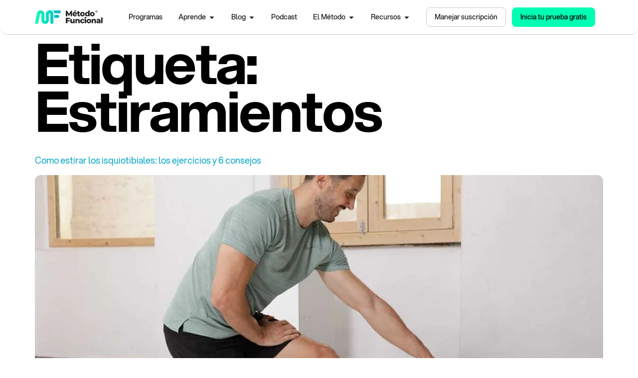

--- FILE ---
content_type: text/html; charset=UTF-8
request_url: https://www.elmetodofuncional.com/tag/estiramientos/
body_size: 40007
content:
<!DOCTYPE html>
<html lang="es">
<head>
	<meta charset="UTF-8">
	<meta name="viewport" content="width=device-width, initial-scale=1.0, viewport-fit=cover" />		<meta name='robots' content='noindex, follow' />

	<!-- This site is optimized with the Yoast SEO Premium plugin v26.7 (Yoast SEO v26.8) - https://yoast.com/product/yoast-seo-premium-wordpress/ -->
	<title>Estiramientos archivos - El Método Funcional</title>
	<meta property="og:locale" content="es_ES" />
	<meta property="og:type" content="article" />
	<meta property="og:title" content="Estiramientos archivos" />
	<meta property="og:url" content="https://www.elmetodofuncional.com/tag/estiramientos/" />
	<meta property="og:site_name" content="El Método Funcional" />
	<meta property="og:image" content="https://www.elmetodofuncional.com/wp-content/uploads/2025/10/que-es-el-metodo-funcional.webp" />
	<meta property="og:image:width" content="611" />
	<meta property="og:image:height" content="772" />
	<meta property="og:image:type" content="image/webp" />
	<meta name="twitter:card" content="summary_large_image" />
	<script type="application/ld+json" class="yoast-schema-graph">{"@context":"https://schema.org","@graph":[{"@type":"CollectionPage","@id":"https://www.elmetodofuncional.com/tag/estiramientos/","url":"https://www.elmetodofuncional.com/tag/estiramientos/","name":"Estiramientos archivos - El Método Funcional","isPartOf":{"@id":"https://www.elmetodofuncional.com/#website"},"primaryImageOfPage":{"@id":"https://www.elmetodofuncional.com/tag/estiramientos/#primaryimage"},"image":{"@id":"https://www.elmetodofuncional.com/tag/estiramientos/#primaryimage"},"thumbnailUrl":"https://www.elmetodofuncional.com/wp-content/uploads/2025/11/Isquiosurales.jpg","breadcrumb":{"@id":"https://www.elmetodofuncional.com/tag/estiramientos/#breadcrumb"},"inLanguage":"es"},{"@type":"ImageObject","inLanguage":"es","@id":"https://www.elmetodofuncional.com/tag/estiramientos/#primaryimage","url":"https://www.elmetodofuncional.com/wp-content/uploads/2025/11/Isquiosurales.jpg","contentUrl":"https://www.elmetodofuncional.com/wp-content/uploads/2025/11/Isquiosurales.jpg","width":1080,"height":720,"caption":"Como estirar isquiotibiales"},{"@type":"BreadcrumbList","@id":"https://www.elmetodofuncional.com/tag/estiramientos/#breadcrumb","itemListElement":[{"@type":"ListItem","position":1,"name":"Portada","item":"https://www.elmetodofuncional.com/"},{"@type":"ListItem","position":2,"name":"Estiramientos"}]},{"@type":"WebSite","@id":"https://www.elmetodofuncional.com/#website","url":"https://www.elmetodofuncional.com/","name":"El Método Funcional","description":"La app fitness para volver a entrenar sin dolor.","publisher":{"@id":"https://www.elmetodofuncional.com/#organization"},"potentialAction":[{"@type":"SearchAction","target":{"@type":"EntryPoint","urlTemplate":"https://www.elmetodofuncional.com/?s={search_term_string}"},"query-input":{"@type":"PropertyValueSpecification","valueRequired":true,"valueName":"search_term_string"}}],"inLanguage":"es"},{"@type":"Organization","@id":"https://www.elmetodofuncional.com/#organization","name":"El Método Funcional","url":"https://www.elmetodofuncional.com/","logo":{"@type":"ImageObject","inLanguage":"es","@id":"https://www.elmetodofuncional.com/#/schema/logo/image/","url":"https://www.elmetodofuncional.com/wp-content/uploads/2025/11/cropped-favicon-mf.png","contentUrl":"https://www.elmetodofuncional.com/wp-content/uploads/2025/11/cropped-favicon-mf.png","width":512,"height":512,"caption":"El Método Funcional"},"image":{"@id":"https://www.elmetodofuncional.com/#/schema/logo/image/"},"sameAs":["https://www.facebook.com/MetodoFuncional","https://www.instagram.com/elmetodofuncional/","https://www.youtube.com/channel/UClK0d5rI25WQCsMBzpTrmnA"],"email":"contact@elmetodofuncional.com","legalName":"El Metodo Funcional LLC","foundingDate":"2023-06-30","taxID":"61-2101851","duns":"12-983-3508","naics":"812990","numberOfEmployees":{"@type":"QuantitativeValue","minValue":"1","maxValue":"10"}}]}</script>
	<!-- / Yoast SEO Premium plugin. -->


<link rel='dns-prefetch' href='//www.googletagmanager.com' />
<link rel="alternate" type="application/rss+xml" title="El Método Funcional &raquo; Feed" href="https://www.elmetodofuncional.com/feed/" />
<link rel="alternate" type="application/rss+xml" title="El Método Funcional &raquo; Feed de los comentarios" href="https://www.elmetodofuncional.com/comments/feed/" />
<link rel="alternate" type="application/rss+xml" title="El Método Funcional &raquo; Etiqueta Estiramientos del feed" href="https://www.elmetodofuncional.com/tag/estiramientos/feed/" />
<style id='wp-img-auto-sizes-contain-inline-css'>
img:is([sizes=auto i],[sizes^="auto," i]){contain-intrinsic-size:3000px 1500px}
/*# sourceURL=wp-img-auto-sizes-contain-inline-css */
</style>
<style id='wp-emoji-styles-inline-css'>

	img.wp-smiley, img.emoji {
		display: inline !important;
		border: none !important;
		box-shadow: none !important;
		height: 1em !important;
		width: 1em !important;
		margin: 0 0.07em !important;
		vertical-align: -0.1em !important;
		background: none !important;
		padding: 0 !important;
	}
/*# sourceURL=wp-emoji-styles-inline-css */
</style>
<link rel='stylesheet' id='wp-block-library-css' href='https://www.elmetodofuncional.com/wp-includes/css/dist/block-library/style.min.css?ver=6.9' media='all' />
<link rel='stylesheet' id='jet-engine-frontend-css' href='https://www.elmetodofuncional.com/wp-content/plugins/jet-engine/assets/css/frontend.css?ver=3.8.2.1' media='all' />
<style id='global-styles-inline-css'>
:root{--wp--preset--aspect-ratio--square: 1;--wp--preset--aspect-ratio--4-3: 4/3;--wp--preset--aspect-ratio--3-4: 3/4;--wp--preset--aspect-ratio--3-2: 3/2;--wp--preset--aspect-ratio--2-3: 2/3;--wp--preset--aspect-ratio--16-9: 16/9;--wp--preset--aspect-ratio--9-16: 9/16;--wp--preset--color--black: #000000;--wp--preset--color--cyan-bluish-gray: #abb8c3;--wp--preset--color--white: #ffffff;--wp--preset--color--pale-pink: #f78da7;--wp--preset--color--vivid-red: #cf2e2e;--wp--preset--color--luminous-vivid-orange: #ff6900;--wp--preset--color--luminous-vivid-amber: #fcb900;--wp--preset--color--light-green-cyan: #7bdcb5;--wp--preset--color--vivid-green-cyan: #00d084;--wp--preset--color--pale-cyan-blue: #8ed1fc;--wp--preset--color--vivid-cyan-blue: #0693e3;--wp--preset--color--vivid-purple: #9b51e0;--wp--preset--gradient--vivid-cyan-blue-to-vivid-purple: linear-gradient(135deg,rgb(6,147,227) 0%,rgb(155,81,224) 100%);--wp--preset--gradient--light-green-cyan-to-vivid-green-cyan: linear-gradient(135deg,rgb(122,220,180) 0%,rgb(0,208,130) 100%);--wp--preset--gradient--luminous-vivid-amber-to-luminous-vivid-orange: linear-gradient(135deg,rgb(252,185,0) 0%,rgb(255,105,0) 100%);--wp--preset--gradient--luminous-vivid-orange-to-vivid-red: linear-gradient(135deg,rgb(255,105,0) 0%,rgb(207,46,46) 100%);--wp--preset--gradient--very-light-gray-to-cyan-bluish-gray: linear-gradient(135deg,rgb(238,238,238) 0%,rgb(169,184,195) 100%);--wp--preset--gradient--cool-to-warm-spectrum: linear-gradient(135deg,rgb(74,234,220) 0%,rgb(151,120,209) 20%,rgb(207,42,186) 40%,rgb(238,44,130) 60%,rgb(251,105,98) 80%,rgb(254,248,76) 100%);--wp--preset--gradient--blush-light-purple: linear-gradient(135deg,rgb(255,206,236) 0%,rgb(152,150,240) 100%);--wp--preset--gradient--blush-bordeaux: linear-gradient(135deg,rgb(254,205,165) 0%,rgb(254,45,45) 50%,rgb(107,0,62) 100%);--wp--preset--gradient--luminous-dusk: linear-gradient(135deg,rgb(255,203,112) 0%,rgb(199,81,192) 50%,rgb(65,88,208) 100%);--wp--preset--gradient--pale-ocean: linear-gradient(135deg,rgb(255,245,203) 0%,rgb(182,227,212) 50%,rgb(51,167,181) 100%);--wp--preset--gradient--electric-grass: linear-gradient(135deg,rgb(202,248,128) 0%,rgb(113,206,126) 100%);--wp--preset--gradient--midnight: linear-gradient(135deg,rgb(2,3,129) 0%,rgb(40,116,252) 100%);--wp--preset--font-size--small: 13px;--wp--preset--font-size--medium: 20px;--wp--preset--font-size--large: 36px;--wp--preset--font-size--x-large: 42px;--wp--preset--spacing--20: 0.44rem;--wp--preset--spacing--30: 0.67rem;--wp--preset--spacing--40: 1rem;--wp--preset--spacing--50: 1.5rem;--wp--preset--spacing--60: 2.25rem;--wp--preset--spacing--70: 3.38rem;--wp--preset--spacing--80: 5.06rem;--wp--preset--shadow--natural: 6px 6px 9px rgba(0, 0, 0, 0.2);--wp--preset--shadow--deep: 12px 12px 50px rgba(0, 0, 0, 0.4);--wp--preset--shadow--sharp: 6px 6px 0px rgba(0, 0, 0, 0.2);--wp--preset--shadow--outlined: 6px 6px 0px -3px rgb(255, 255, 255), 6px 6px rgb(0, 0, 0);--wp--preset--shadow--crisp: 6px 6px 0px rgb(0, 0, 0);}:root { --wp--style--global--content-size: 800px;--wp--style--global--wide-size: 1200px; }:where(body) { margin: 0; }.wp-site-blocks > .alignleft { float: left; margin-right: 2em; }.wp-site-blocks > .alignright { float: right; margin-left: 2em; }.wp-site-blocks > .aligncenter { justify-content: center; margin-left: auto; margin-right: auto; }:where(.wp-site-blocks) > * { margin-block-start: 24px; margin-block-end: 0; }:where(.wp-site-blocks) > :first-child { margin-block-start: 0; }:where(.wp-site-blocks) > :last-child { margin-block-end: 0; }:root { --wp--style--block-gap: 24px; }:root :where(.is-layout-flow) > :first-child{margin-block-start: 0;}:root :where(.is-layout-flow) > :last-child{margin-block-end: 0;}:root :where(.is-layout-flow) > *{margin-block-start: 24px;margin-block-end: 0;}:root :where(.is-layout-constrained) > :first-child{margin-block-start: 0;}:root :where(.is-layout-constrained) > :last-child{margin-block-end: 0;}:root :where(.is-layout-constrained) > *{margin-block-start: 24px;margin-block-end: 0;}:root :where(.is-layout-flex){gap: 24px;}:root :where(.is-layout-grid){gap: 24px;}.is-layout-flow > .alignleft{float: left;margin-inline-start: 0;margin-inline-end: 2em;}.is-layout-flow > .alignright{float: right;margin-inline-start: 2em;margin-inline-end: 0;}.is-layout-flow > .aligncenter{margin-left: auto !important;margin-right: auto !important;}.is-layout-constrained > .alignleft{float: left;margin-inline-start: 0;margin-inline-end: 2em;}.is-layout-constrained > .alignright{float: right;margin-inline-start: 2em;margin-inline-end: 0;}.is-layout-constrained > .aligncenter{margin-left: auto !important;margin-right: auto !important;}.is-layout-constrained > :where(:not(.alignleft):not(.alignright):not(.alignfull)){max-width: var(--wp--style--global--content-size);margin-left: auto !important;margin-right: auto !important;}.is-layout-constrained > .alignwide{max-width: var(--wp--style--global--wide-size);}body .is-layout-flex{display: flex;}.is-layout-flex{flex-wrap: wrap;align-items: center;}.is-layout-flex > :is(*, div){margin: 0;}body .is-layout-grid{display: grid;}.is-layout-grid > :is(*, div){margin: 0;}body{padding-top: 0px;padding-right: 0px;padding-bottom: 0px;padding-left: 0px;}a:where(:not(.wp-element-button)){text-decoration: underline;}:root :where(.wp-element-button, .wp-block-button__link){background-color: #32373c;border-width: 0;color: #fff;font-family: inherit;font-size: inherit;font-style: inherit;font-weight: inherit;letter-spacing: inherit;line-height: inherit;padding-top: calc(0.667em + 2px);padding-right: calc(1.333em + 2px);padding-bottom: calc(0.667em + 2px);padding-left: calc(1.333em + 2px);text-decoration: none;text-transform: inherit;}.has-black-color{color: var(--wp--preset--color--black) !important;}.has-cyan-bluish-gray-color{color: var(--wp--preset--color--cyan-bluish-gray) !important;}.has-white-color{color: var(--wp--preset--color--white) !important;}.has-pale-pink-color{color: var(--wp--preset--color--pale-pink) !important;}.has-vivid-red-color{color: var(--wp--preset--color--vivid-red) !important;}.has-luminous-vivid-orange-color{color: var(--wp--preset--color--luminous-vivid-orange) !important;}.has-luminous-vivid-amber-color{color: var(--wp--preset--color--luminous-vivid-amber) !important;}.has-light-green-cyan-color{color: var(--wp--preset--color--light-green-cyan) !important;}.has-vivid-green-cyan-color{color: var(--wp--preset--color--vivid-green-cyan) !important;}.has-pale-cyan-blue-color{color: var(--wp--preset--color--pale-cyan-blue) !important;}.has-vivid-cyan-blue-color{color: var(--wp--preset--color--vivid-cyan-blue) !important;}.has-vivid-purple-color{color: var(--wp--preset--color--vivid-purple) !important;}.has-black-background-color{background-color: var(--wp--preset--color--black) !important;}.has-cyan-bluish-gray-background-color{background-color: var(--wp--preset--color--cyan-bluish-gray) !important;}.has-white-background-color{background-color: var(--wp--preset--color--white) !important;}.has-pale-pink-background-color{background-color: var(--wp--preset--color--pale-pink) !important;}.has-vivid-red-background-color{background-color: var(--wp--preset--color--vivid-red) !important;}.has-luminous-vivid-orange-background-color{background-color: var(--wp--preset--color--luminous-vivid-orange) !important;}.has-luminous-vivid-amber-background-color{background-color: var(--wp--preset--color--luminous-vivid-amber) !important;}.has-light-green-cyan-background-color{background-color: var(--wp--preset--color--light-green-cyan) !important;}.has-vivid-green-cyan-background-color{background-color: var(--wp--preset--color--vivid-green-cyan) !important;}.has-pale-cyan-blue-background-color{background-color: var(--wp--preset--color--pale-cyan-blue) !important;}.has-vivid-cyan-blue-background-color{background-color: var(--wp--preset--color--vivid-cyan-blue) !important;}.has-vivid-purple-background-color{background-color: var(--wp--preset--color--vivid-purple) !important;}.has-black-border-color{border-color: var(--wp--preset--color--black) !important;}.has-cyan-bluish-gray-border-color{border-color: var(--wp--preset--color--cyan-bluish-gray) !important;}.has-white-border-color{border-color: var(--wp--preset--color--white) !important;}.has-pale-pink-border-color{border-color: var(--wp--preset--color--pale-pink) !important;}.has-vivid-red-border-color{border-color: var(--wp--preset--color--vivid-red) !important;}.has-luminous-vivid-orange-border-color{border-color: var(--wp--preset--color--luminous-vivid-orange) !important;}.has-luminous-vivid-amber-border-color{border-color: var(--wp--preset--color--luminous-vivid-amber) !important;}.has-light-green-cyan-border-color{border-color: var(--wp--preset--color--light-green-cyan) !important;}.has-vivid-green-cyan-border-color{border-color: var(--wp--preset--color--vivid-green-cyan) !important;}.has-pale-cyan-blue-border-color{border-color: var(--wp--preset--color--pale-cyan-blue) !important;}.has-vivid-cyan-blue-border-color{border-color: var(--wp--preset--color--vivid-cyan-blue) !important;}.has-vivid-purple-border-color{border-color: var(--wp--preset--color--vivid-purple) !important;}.has-vivid-cyan-blue-to-vivid-purple-gradient-background{background: var(--wp--preset--gradient--vivid-cyan-blue-to-vivid-purple) !important;}.has-light-green-cyan-to-vivid-green-cyan-gradient-background{background: var(--wp--preset--gradient--light-green-cyan-to-vivid-green-cyan) !important;}.has-luminous-vivid-amber-to-luminous-vivid-orange-gradient-background{background: var(--wp--preset--gradient--luminous-vivid-amber-to-luminous-vivid-orange) !important;}.has-luminous-vivid-orange-to-vivid-red-gradient-background{background: var(--wp--preset--gradient--luminous-vivid-orange-to-vivid-red) !important;}.has-very-light-gray-to-cyan-bluish-gray-gradient-background{background: var(--wp--preset--gradient--very-light-gray-to-cyan-bluish-gray) !important;}.has-cool-to-warm-spectrum-gradient-background{background: var(--wp--preset--gradient--cool-to-warm-spectrum) !important;}.has-blush-light-purple-gradient-background{background: var(--wp--preset--gradient--blush-light-purple) !important;}.has-blush-bordeaux-gradient-background{background: var(--wp--preset--gradient--blush-bordeaux) !important;}.has-luminous-dusk-gradient-background{background: var(--wp--preset--gradient--luminous-dusk) !important;}.has-pale-ocean-gradient-background{background: var(--wp--preset--gradient--pale-ocean) !important;}.has-electric-grass-gradient-background{background: var(--wp--preset--gradient--electric-grass) !important;}.has-midnight-gradient-background{background: var(--wp--preset--gradient--midnight) !important;}.has-small-font-size{font-size: var(--wp--preset--font-size--small) !important;}.has-medium-font-size{font-size: var(--wp--preset--font-size--medium) !important;}.has-large-font-size{font-size: var(--wp--preset--font-size--large) !important;}.has-x-large-font-size{font-size: var(--wp--preset--font-size--x-large) !important;}
:root :where(.wp-block-pullquote){font-size: 1.5em;line-height: 1.6;}
/*# sourceURL=global-styles-inline-css */
</style>
<link rel='stylesheet' id='hello-biz-css' href='https://www.elmetodofuncional.com/wp-content/themes/hello-biz/assets/css/theme.css?ver=1.2.0' media='all' />
<link rel='stylesheet' id='hello-biz-header-footer-css' href='https://www.elmetodofuncional.com/wp-content/themes/hello-biz/assets/css/header-footer.css?ver=1.2.0' media='all' />
<link rel='stylesheet' id='elementor-frontend-css' href='https://www.elmetodofuncional.com/wp-content/plugins/elementor/assets/css/frontend.min.css?ver=3.34.2' media='all' />
<link rel='stylesheet' id='widget-image-css' href='https://www.elmetodofuncional.com/wp-content/plugins/elementor/assets/css/widget-image.min.css?ver=3.34.2' media='all' />
<link rel='stylesheet' id='widget-icon-box-css' href='https://www.elmetodofuncional.com/wp-content/plugins/elementor/assets/css/widget-icon-box.min.css?ver=3.34.2' media='all' />
<link rel='stylesheet' id='widget-mega-menu-css' href='https://www.elmetodofuncional.com/wp-content/plugins/pro-elements/assets/css/widget-mega-menu.min.css?ver=3.34.0' media='all' />
<link rel='stylesheet' id='e-animation-slideInRight-css' href='https://www.elmetodofuncional.com/wp-content/plugins/elementor/assets/lib/animations/styles/slideInRight.min.css?ver=3.34.2' media='all' />
<link rel='stylesheet' id='widget-off-canvas-css' href='https://www.elmetodofuncional.com/wp-content/plugins/pro-elements/assets/css/widget-off-canvas.min.css?ver=3.34.0' media='all' />
<link rel='stylesheet' id='e-sticky-css' href='https://www.elmetodofuncional.com/wp-content/plugins/pro-elements/assets/css/modules/sticky.min.css?ver=3.34.0' media='all' />
<link rel='stylesheet' id='widget-social-icons-css' href='https://www.elmetodofuncional.com/wp-content/plugins/elementor/assets/css/widget-social-icons.min.css?ver=3.34.2' media='all' />
<link rel='stylesheet' id='e-apple-webkit-css' href='https://www.elmetodofuncional.com/wp-content/plugins/elementor/assets/css/conditionals/apple-webkit.min.css?ver=3.34.2' media='all' />
<link rel='stylesheet' id='widget-icon-list-css' href='https://www.elmetodofuncional.com/wp-content/plugins/elementor/assets/css/widget-icon-list.min.css?ver=3.34.2' media='all' />
<link rel='stylesheet' id='elementor-post-10-css' href='https://www.elmetodofuncional.com/wp-content/uploads/elementor/css/post-10.css?ver=1768980630' media='all' />
<link rel='stylesheet' id='jet-tabs-frontend-css' href='https://www.elmetodofuncional.com/wp-content/plugins/jet-tabs/assets/css/jet-tabs-frontend.css?ver=2.2.13' media='all' />
<link rel='stylesheet' id='swiper-css' href='https://www.elmetodofuncional.com/wp-content/plugins/elementor/assets/lib/swiper/v8/css/swiper.min.css?ver=8.4.5' media='all' />
<link rel='stylesheet' id='font-awesome-5-all-css' href='https://www.elmetodofuncional.com/wp-content/plugins/elementor/assets/lib/font-awesome/css/all.min.css?ver=3.34.2' media='all' />
<link rel='stylesheet' id='font-awesome-4-shim-css' href='https://www.elmetodofuncional.com/wp-content/plugins/elementor/assets/lib/font-awesome/css/v4-shims.min.css?ver=3.34.2' media='all' />
<link rel='stylesheet' id='elementor-post-343-css' href='https://www.elmetodofuncional.com/wp-content/uploads/elementor/css/post-343.css?ver=1768980627' media='all' />
<link rel='stylesheet' id='elementor-post-864-css' href='https://www.elmetodofuncional.com/wp-content/uploads/elementor/css/post-864.css?ver=1768980627' media='all' />
<link rel='stylesheet' id='jquery-chosen-css' href='https://www.elmetodofuncional.com/wp-content/plugins/jet-search/assets/lib/chosen/chosen.min.css?ver=1.8.7' media='all' />
<link rel='stylesheet' id='jet-search-css' href='https://www.elmetodofuncional.com/wp-content/plugins/jet-search/assets/css/jet-search.css?ver=3.5.16.1' media='all' />
<script src="https://www.elmetodofuncional.com/wp-includes/js/jquery/jquery.min.js?ver=3.7.1" id="jquery-core-js"></script>
<script src="https://www.elmetodofuncional.com/wp-includes/js/jquery/jquery-migrate.min.js?ver=3.4.1" id="jquery-migrate-js"></script>
<script src="https://www.elmetodofuncional.com/wp-includes/js/imagesloaded.min.js?ver=6.9" id="imagesLoaded-js"></script>
<script src="https://www.elmetodofuncional.com/wp-content/plugins/elementor/assets/lib/font-awesome/js/v4-shims.min.js?ver=3.34.2" id="font-awesome-4-shim-js"></script>

<!-- Fragmento de código de la etiqueta de Google (gtag.js) añadida por Site Kit -->
<!-- Fragmento de código de Google Analytics añadido por Site Kit -->
<script src="https://www.googletagmanager.com/gtag/js?id=GT-5NPXHS6B" id="google_gtagjs-js" async></script>
<script id="google_gtagjs-js-after">
window.dataLayer = window.dataLayer || [];function gtag(){dataLayer.push(arguments);}
gtag("set","linker",{"domains":["www.elmetodofuncional.com"]});
gtag("js", new Date());
gtag("set", "developer_id.dZTNiMT", true);
gtag("config", "GT-5NPXHS6B");
 window._googlesitekit = window._googlesitekit || {}; window._googlesitekit.throttledEvents = []; window._googlesitekit.gtagEvent = (name, data) => { var key = JSON.stringify( { name, data } ); if ( !! window._googlesitekit.throttledEvents[ key ] ) { return; } window._googlesitekit.throttledEvents[ key ] = true; setTimeout( () => { delete window._googlesitekit.throttledEvents[ key ]; }, 5 ); gtag( "event", name, { ...data, event_source: "site-kit" } ); }; 
//# sourceURL=google_gtagjs-js-after
</script>
<link rel="https://api.w.org/" href="https://www.elmetodofuncional.com/wp-json/" /><link rel="alternate" title="JSON" type="application/json" href="https://www.elmetodofuncional.com/wp-json/wp/v2/tags/35" /><link rel="EditURI" type="application/rsd+xml" title="RSD" href="https://www.elmetodofuncional.com/xmlrpc.php?rsd" />
<meta name="generator" content="WordPress 6.9" />
<meta name="generator" content="Site Kit by Google 1.170.0" /><meta name="generator" content="Elementor 3.34.2; features: e_font_icon_svg, additional_custom_breakpoints; settings: css_print_method-external, google_font-disabled, font_display-block">
<script>
(function () {
  function wrapNumberBadge() {
    // selecciona todos los links dentro de los h3 de image box
    document.querySelectorAll('.elementor-image-box-wrapper .elementor-image-box-content .elementor-image-box-title a').forEach(function (a) {
      if (a.dataset.badged) return; // evita duplicados

      // buscamos el primer nodo de texto no vacío dentro del a
      var walker = document.createTreeWalker(a, NodeFilter.SHOW_TEXT, {
        acceptNode: function (node) {
          return node.nodeValue.trim() ? NodeFilter.FILTER_ACCEPT : NodeFilter.FILTER_REJECT;
        }
      }, false);

      var textNode = walker.nextNode();
      if (!textNode) return;

      // regex: captura espacios iniciales, uno o dos dígitos, opcional guion/guiones y el resto
      var m = textNode.nodeValue.match(/^(\s*)(\d{1,2})(\s*[-–—]?\s*)([\s\S]*)$/);
      if (!m) return;

      var before = m[1] || '';
      var number = m[2] || '';
      var sep = m[3] || ''; // guion/espacio
      var rest = m[4] || '';

      var frag = document.createDocumentFragment();

      if (before) frag.appendChild(document.createTextNode(before));

      var span = document.createElement('span');
      span.className = 'badge-first-letter';
      span.textContent = number;
      frag.appendChild(span);

      // añadimos el separador (ej. " - ") como texto justo después del badge
      if (sep) frag.appendChild(document.createTextNode(sep));

      if (rest) frag.appendChild(document.createTextNode(rest));

      textNode.parentNode.replaceChild(frag, textNode);

      a.dataset.badged = '1';
    });
  }

  document.addEventListener('DOMContentLoaded', wrapNumberBadge);
  // Exponer por si hay contenido dinámico (listings) y necesitas re-ejecutarlo:
  window.wrapNumberBadge = wrapNumberBadge;
})();
</script>

			<style>
				.e-con.e-parent:nth-of-type(n+4):not(.e-lazyloaded):not(.e-no-lazyload),
				.e-con.e-parent:nth-of-type(n+4):not(.e-lazyloaded):not(.e-no-lazyload) * {
					background-image: none !important;
				}
				@media screen and (max-height: 1024px) {
					.e-con.e-parent:nth-of-type(n+3):not(.e-lazyloaded):not(.e-no-lazyload),
					.e-con.e-parent:nth-of-type(n+3):not(.e-lazyloaded):not(.e-no-lazyload) * {
						background-image: none !important;
					}
				}
				@media screen and (max-height: 640px) {
					.e-con.e-parent:nth-of-type(n+2):not(.e-lazyloaded):not(.e-no-lazyload),
					.e-con.e-parent:nth-of-type(n+2):not(.e-lazyloaded):not(.e-no-lazyload) * {
						background-image: none !important;
					}
				}
			</style>
			<link rel="icon" href="https://www.elmetodofuncional.com/wp-content/uploads/2025/11/cropped-favicon-mf-32x32.png" sizes="32x32" />
<link rel="icon" href="https://www.elmetodofuncional.com/wp-content/uploads/2025/11/cropped-favicon-mf-192x192.png" sizes="192x192" />
<link rel="apple-touch-icon" href="https://www.elmetodofuncional.com/wp-content/uploads/2025/11/cropped-favicon-mf-180x180.png" />
<meta name="msapplication-TileImage" content="https://www.elmetodofuncional.com/wp-content/uploads/2025/11/cropped-favicon-mf-270x270.png" />
		<style id="wp-custom-css">
			pid__PackInfoContainer-sc-1jkqku9-0.fCmNHj {
  display: none;
}		</style>
		</head>
<body class="archive tag tag-estiramientos tag-35 wp-custom-logo wp-theme-hello-biz ehp-default ehbiz-default elementor-default elementor-kit-10">
<script>
document.addEventListener("DOMContentLoaded", function() {
  // Selecciona todos los títulos con la clase
  const titles = document.querySelectorAll(".program-title");

  titles.forEach(function(titleEl) {
    const text = titleEl.textContent.trim();
    const words = text.split(" ");

    if (words.length >= 2) {
      const first = words.shift();
      const rest = words.join(" ");
      titleEl.innerHTML = `<span class="title-first">${first}</span> <span class="title-second">${rest}</span>`;
    }
  });
});
</script>
		<header data-elementor-type="header" data-elementor-id="343" class="elementor elementor-343 elementor-location-header" data-elementor-post-type="elementor_library">
			<div class="elementor-element elementor-element-b4bfd77 contenedor-blur elementor-hidden-desktop elementor-hidden-tablet elementor-hidden-mobile e-flex e-con-boxed e-con e-parent" data-id="b4bfd77" data-element_type="container" data-settings="{&quot;background_background&quot;:&quot;classic&quot;,&quot;sticky&quot;:&quot;top&quot;,&quot;sticky_on&quot;:[&quot;desktop&quot;,&quot;tablet&quot;,&quot;mobile&quot;],&quot;sticky_offset&quot;:0,&quot;sticky_effects_offset&quot;:0,&quot;sticky_anchor_link_offset&quot;:0}">
					<div class="e-con-inner">
				<div class="elementor-element elementor-element-95686a7 elementor-widget__width-auto elementor-widget elementor-widget-theme-site-logo elementor-widget-image" data-id="95686a7" data-element_type="widget" data-widget_type="theme-site-logo.default">
											<a href="https://www.elmetodofuncional.com">
			<img width="197" height="41" src="https://www.elmetodofuncional.com/wp-content/uploads/2025/09/isologotipo-test-2-1.png" class="attachment-full size-full wp-image-85" alt="" />				</a>
											</div>
				<div class="elementor-element elementor-element-d5ba511 e-full_width e-n-menu-layout-horizontal e-n-menu-tablet elementor-widget elementor-widget-n-menu" data-id="d5ba511" data-element_type="widget" data-settings="{&quot;menu_items&quot;:[{&quot;item_title&quot;:&quot;Programas&quot;,&quot;_id&quot;:&quot;ee49b5c&quot;,&quot;item_link&quot;:{&quot;url&quot;:&quot;\/programas&quot;,&quot;is_external&quot;:&quot;&quot;,&quot;nofollow&quot;:&quot;&quot;,&quot;custom_attributes&quot;:&quot;&quot;},&quot;item_dropdown_content&quot;:&quot;no&quot;,&quot;item_icon&quot;:{&quot;value&quot;:&quot;&quot;,&quot;library&quot;:&quot;&quot;},&quot;item_icon_active&quot;:null,&quot;element_id&quot;:&quot;&quot;},{&quot;item_title&quot;:&quot;Aprende&quot;,&quot;_id&quot;:&quot;7582a95&quot;,&quot;item_dropdown_content&quot;:&quot;yes&quot;,&quot;item_link&quot;:{&quot;url&quot;:&quot;&quot;,&quot;is_external&quot;:&quot;&quot;,&quot;nofollow&quot;:&quot;&quot;,&quot;custom_attributes&quot;:&quot;&quot;},&quot;item_icon&quot;:{&quot;value&quot;:&quot;&quot;,&quot;library&quot;:&quot;&quot;},&quot;item_icon_active&quot;:null,&quot;element_id&quot;:&quot;&quot;},{&quot;_id&quot;:&quot;146ad63&quot;,&quot;item_title&quot;:&quot;Blog&quot;,&quot;item_link&quot;:{&quot;url&quot;:&quot;https:\/\/www.elmetodofuncional.com\/el-blog\/&quot;,&quot;is_external&quot;:&quot;&quot;,&quot;nofollow&quot;:&quot;&quot;,&quot;custom_attributes&quot;:&quot;&quot;},&quot;item_dropdown_content&quot;:&quot;no&quot;,&quot;item_icon&quot;:{&quot;value&quot;:&quot;&quot;,&quot;library&quot;:&quot;&quot;},&quot;item_icon_active&quot;:null,&quot;element_id&quot;:&quot;&quot;},{&quot;item_title&quot;:&quot;Podcast&quot;,&quot;_id&quot;:&quot;dcc0048&quot;,&quot;item_link&quot;:{&quot;url&quot;:&quot;https:\/\/www.elmetodofuncional.com\/podcast\/&quot;,&quot;is_external&quot;:&quot;&quot;,&quot;nofollow&quot;:&quot;&quot;,&quot;custom_attributes&quot;:&quot;&quot;},&quot;item_dropdown_content&quot;:&quot;no&quot;,&quot;item_icon&quot;:{&quot;value&quot;:&quot;&quot;,&quot;library&quot;:&quot;&quot;},&quot;item_icon_active&quot;:null,&quot;element_id&quot;:&quot;&quot;},{&quot;item_title&quot;:&quot;El M\u00e9todo&quot;,&quot;item_link&quot;:{&quot;url&quot;:&quot;\/que-es-el-metodo-funcional\/&quot;,&quot;is_external&quot;:&quot;&quot;,&quot;nofollow&quot;:&quot;&quot;,&quot;custom_attributes&quot;:&quot;&quot;},&quot;item_dropdown_content&quot;:&quot;yes&quot;,&quot;_id&quot;:&quot;eb1792a&quot;,&quot;item_icon&quot;:{&quot;value&quot;:&quot;&quot;,&quot;library&quot;:&quot;&quot;},&quot;item_icon_active&quot;:null,&quot;element_id&quot;:&quot;&quot;},{&quot;item_title&quot;:&quot;Recursos&quot;,&quot;item_link&quot;:{&quot;url&quot;:&quot;\/recursos\/&quot;,&quot;is_external&quot;:&quot;&quot;,&quot;nofollow&quot;:&quot;&quot;,&quot;custom_attributes&quot;:&quot;&quot;},&quot;item_dropdown_content&quot;:&quot;yes&quot;,&quot;_id&quot;:&quot;c232f53&quot;,&quot;item_icon&quot;:{&quot;value&quot;:&quot;&quot;,&quot;library&quot;:&quot;&quot;},&quot;item_icon_active&quot;:null,&quot;element_id&quot;:&quot;&quot;},{&quot;_id&quot;:&quot;32d7482&quot;,&quot;item_title&quot;:&quot;Ingresa&quot;,&quot;element_id&quot;:&quot;btn-ingresa&quot;,&quot;item_link&quot;:{&quot;url&quot;:&quot;&quot;,&quot;is_external&quot;:&quot;&quot;,&quot;nofollow&quot;:&quot;&quot;,&quot;custom_attributes&quot;:&quot;&quot;},&quot;item_dropdown_content&quot;:&quot;no&quot;,&quot;item_icon&quot;:{&quot;value&quot;:&quot;&quot;,&quot;library&quot;:&quot;&quot;},&quot;item_icon_active&quot;:null},{&quot;_id&quot;:&quot;1978821&quot;,&quot;item_title&quot;:&quot;Inicia tu prueba gratis&quot;,&quot;element_id&quot;:&quot;btn-cta&quot;,&quot;item_link&quot;:{&quot;url&quot;:&quot;&quot;,&quot;is_external&quot;:&quot;&quot;,&quot;nofollow&quot;:&quot;&quot;,&quot;custom_attributes&quot;:&quot;&quot;},&quot;item_dropdown_content&quot;:&quot;no&quot;,&quot;item_icon&quot;:{&quot;value&quot;:&quot;&quot;,&quot;library&quot;:&quot;&quot;},&quot;item_icon_active&quot;:null}],&quot;item_position_horizontal&quot;:&quot;center&quot;,&quot;menu_item_title_distance_from_content&quot;:{&quot;unit&quot;:&quot;px&quot;,&quot;size&quot;:4,&quot;sizes&quot;:[]},&quot;menu_item_title_distance_from_content_mobile&quot;:{&quot;unit&quot;:&quot;px&quot;,&quot;size&quot;:0,&quot;sizes&quot;:[]},&quot;item_position_horizontal_mobile&quot;:&quot;center&quot;,&quot;content_width&quot;:&quot;full_width&quot;,&quot;item_layout&quot;:&quot;horizontal&quot;,&quot;open_on&quot;:&quot;hover&quot;,&quot;horizontal_scroll&quot;:&quot;disable&quot;,&quot;breakpoint_selector&quot;:&quot;tablet&quot;,&quot;menu_item_title_distance_from_content_tablet&quot;:{&quot;unit&quot;:&quot;px&quot;,&quot;size&quot;:&quot;&quot;,&quot;sizes&quot;:[]}}" data-widget_type="mega-menu.default">
							<nav class="e-n-menu" data-widget-number="224" aria-label="Menu">
					<button class="e-n-menu-toggle" id="menu-toggle-224" aria-haspopup="true" aria-expanded="false" aria-controls="menubar-224" aria-label="Menu Toggle">
			<span class="e-n-menu-toggle-icon e-open">
				<svg class="e-font-icon-svg e-eicon-menu-bar" viewBox="0 0 1000 1000" xmlns="http://www.w3.org/2000/svg"><path d="M104 333H896C929 333 958 304 958 271S929 208 896 208H104C71 208 42 237 42 271S71 333 104 333ZM104 583H896C929 583 958 554 958 521S929 458 896 458H104C71 458 42 487 42 521S71 583 104 583ZM104 833H896C929 833 958 804 958 771S929 708 896 708H104C71 708 42 737 42 771S71 833 104 833Z"></path></svg>			</span>
			<span class="e-n-menu-toggle-icon e-close">
				<svg class="e-font-icon-svg e-eicon-close" viewBox="0 0 1000 1000" xmlns="http://www.w3.org/2000/svg"><path d="M742 167L500 408 258 167C246 154 233 150 217 150 196 150 179 158 167 167 154 179 150 196 150 212 150 229 154 242 171 254L408 500 167 742C138 771 138 800 167 829 196 858 225 858 254 829L496 587 738 829C750 842 767 846 783 846 800 846 817 842 829 829 842 817 846 804 846 783 846 767 842 750 829 737L588 500 833 258C863 229 863 200 833 171 804 137 775 137 742 167Z"></path></svg>			</span>
		</button>
					<div class="e-n-menu-wrapper" id="menubar-224" aria-labelledby="menu-toggle-224">
				<ul class="e-n-menu-heading">
								<li class="e-n-menu-item">
				<div id="e-n-menu-title-2241" class="e-n-menu-title">
					<a class="e-n-menu-title-container e-focus e-link" href="/programas">												<span class="e-n-menu-title-text">
							Programas						</span>
					</a>									</div>
							</li>
					<li class="e-n-menu-item">
				<div id="e-n-menu-title-2242" class="e-n-menu-title">
					<div class="e-n-menu-title-container">												<span class="e-n-menu-title-text">
							Aprende						</span>
					</div>											<button id="e-n-menu-dropdown-icon-2242" class="e-n-menu-dropdown-icon e-focus" data-tab-index="2" aria-haspopup="true" aria-expanded="false" aria-controls="e-n-menu-content-2242" >
							<span class="e-n-menu-dropdown-icon-opened">
								<svg aria-hidden="true" class="e-font-icon-svg e-fas-caret-up" viewBox="0 0 320 512" xmlns="http://www.w3.org/2000/svg"><path d="M288.662 352H31.338c-17.818 0-26.741-21.543-14.142-34.142l128.662-128.662c7.81-7.81 20.474-7.81 28.284 0l128.662 128.662c12.6 12.599 3.676 34.142-14.142 34.142z"></path></svg>								<span class="elementor-screen-only">Close Aprende</span>
							</span>
							<span class="e-n-menu-dropdown-icon-closed">
								<svg aria-hidden="true" class="e-font-icon-svg e-fas-caret-down" viewBox="0 0 320 512" xmlns="http://www.w3.org/2000/svg"><path d="M31.3 192h257.3c17.8 0 26.7 21.5 14.1 34.1L174.1 354.8c-7.8 7.8-20.5 7.8-28.3 0L17.2 226.1C4.6 213.5 13.5 192 31.3 192z"></path></svg>								<span class="elementor-screen-only">Open Aprende</span>
							</span>
						</button>
									</div>
									<div class="e-n-menu-content">
						<div id="e-n-menu-content-2242" data-tab-index="2" aria-labelledby="e-n-menu-dropdown-icon-2242" class="elementor-element elementor-element-3ca6da7 e-flex e-con-boxed e-con e-child" data-id="3ca6da7" data-element_type="container" data-settings="{&quot;background_background&quot;:&quot;classic&quot;}">
					<div class="e-con-inner">
		<div class="elementor-element elementor-element-695454e e-con-full e-flex e-con e-child" data-id="695454e" data-element_type="container">
				<div class="elementor-element elementor-element-f790754 elementor-widget__width-initial elementor-hidden-mobile elementor-widget elementor-widget-text-editor" data-id="f790754" data-element_type="widget" data-widget_type="text-editor.default">
									<p>Aprende</p>								</div>
				<div class="elementor-element elementor-element-34135a3 elementor-widget__width-initial elementor-widget elementor-widget-text-editor" data-id="34135a3" data-element_type="widget" data-widget_type="text-editor.default">
									<p>Encuentra guías y paso a paso para los aspectos fundamentales de tu bienestar.</p>								</div>
				</div>
		<div class="elementor-element elementor-element-3e3d951 e-con-full e-flex e-con e-child" data-id="3e3d951" data-element_type="container">
		<div class="elementor-element elementor-element-9eb653a e-con-full e-flex e-con e-child" data-id="9eb653a" data-element_type="container">
		<a class="elementor-element elementor-element-be6b73a e-con-full e-flex e-con e-child" data-id="be6b73a" data-element_type="container" data-settings="{&quot;background_background&quot;:&quot;classic&quot;}" href="/category/entrenar/">
				<div class="elementor-element elementor-element-46471b0 elementor-widget__width-initial elementor-widget elementor-widget-image" data-id="46471b0" data-element_type="widget" data-widget_type="image.default">
															<img fetchpriority="high" width="416" height="418" src="https://www.elmetodofuncional.com/wp-content/uploads/2025/09/Educación.png" class="attachment-large size-large wp-image-4138" alt="" srcset="https://www.elmetodofuncional.com/wp-content/uploads/2025/09/Educación.png 416w, https://www.elmetodofuncional.com/wp-content/uploads/2025/09/Educación-300x300.png 300w, https://www.elmetodofuncional.com/wp-content/uploads/2025/09/Educación-150x150.png 150w" sizes="(max-width: 416px) 100vw, 416px" />															</div>
				<div class="elementor-element elementor-element-5de5e6f elementor-position-inline-end elementor-mobile-position-inline-end elementor-widget-mobile__width-initial elementor-view-default elementor-widget elementor-widget-icon-box" data-id="5de5e6f" data-element_type="widget" data-widget_type="icon-box.default">
							<div class="elementor-icon-box-wrapper">

						<div class="elementor-icon-box-icon">
				<span  class="elementor-icon">
				<svg xmlns="http://www.w3.org/2000/svg" width="65" height="66" viewBox="0 0 65 66" fill="none"><path d="M25.6925 23.4745L38.5966 21.5334M38.5966 21.5334L43.3467 33.5413M38.5966 21.5334L24.3269 45.9442" stroke="black" stroke-width="4" stroke-linecap="round" stroke-linejoin="round"></path></svg>				</span>
			</div>
			
						<div class="elementor-icon-box-content">

									<span class="elementor-icon-box-title">
						<span  >
							Guía para entrenar						</span>
					</span>
				
				
			</div>
			
		</div>
						</div>
				</a>
		<a class="elementor-element elementor-element-3731008 e-con-full e-flex e-con e-child" data-id="3731008" data-element_type="container" data-settings="{&quot;background_background&quot;:&quot;classic&quot;}" href="/category/alimentacion/">
				<div class="elementor-element elementor-element-6766b60 elementor-widget__width-initial elementor-widget elementor-widget-image" data-id="6766b60" data-element_type="widget" data-widget_type="image.default">
															<img width="416" height="418" src="https://www.elmetodofuncional.com/wp-content/uploads/2025/09/Frame-785.png" class="attachment-large size-large wp-image-4154" alt="" srcset="https://www.elmetodofuncional.com/wp-content/uploads/2025/09/Frame-785.png 416w, https://www.elmetodofuncional.com/wp-content/uploads/2025/09/Frame-785-300x300.png 300w, https://www.elmetodofuncional.com/wp-content/uploads/2025/09/Frame-785-150x150.png 150w" sizes="(max-width: 416px) 100vw, 416px" />															</div>
				<div class="elementor-element elementor-element-04f656a elementor-position-inline-end elementor-mobile-position-inline-end elementor-widget-mobile__width-initial elementor-view-default elementor-widget elementor-widget-icon-box" data-id="04f656a" data-element_type="widget" data-widget_type="icon-box.default">
							<div class="elementor-icon-box-wrapper">

						<div class="elementor-icon-box-icon">
				<span  class="elementor-icon">
				<svg xmlns="http://www.w3.org/2000/svg" width="65" height="66" viewBox="0 0 65 66" fill="none"><path d="M25.6925 23.4745L38.5966 21.5334M38.5966 21.5334L43.3467 33.5413M38.5966 21.5334L24.3269 45.9442" stroke="black" stroke-width="4" stroke-linecap="round" stroke-linejoin="round"></path></svg>				</span>
			</div>
			
						<div class="elementor-icon-box-content">

									<span class="elementor-icon-box-title">
						<span  >
							Guía para Alimentarte						</span>
					</span>
				
				
			</div>
			
		</div>
						</div>
				</a>
		<a class="elementor-element elementor-element-3658bd2 e-con-full e-flex e-con e-child" data-id="3658bd2" data-element_type="container" data-settings="{&quot;background_background&quot;:&quot;classic&quot;}" href="/category/sanar/">
				<div class="elementor-element elementor-element-fc3088d elementor-widget__width-initial elementor-widget elementor-widget-image" data-id="fc3088d" data-element_type="widget" data-widget_type="image.default">
															<img loading="lazy" width="416" height="418" src="https://www.elmetodofuncional.com/wp-content/uploads/2025/09/Frame-786.png" class="attachment-large size-large wp-image-4155" alt="" srcset="https://www.elmetodofuncional.com/wp-content/uploads/2025/09/Frame-786.png 416w, https://www.elmetodofuncional.com/wp-content/uploads/2025/09/Frame-786-300x300.png 300w, https://www.elmetodofuncional.com/wp-content/uploads/2025/09/Frame-786-150x150.png 150w" sizes="(max-width: 416px) 100vw, 416px" />															</div>
				<div class="elementor-element elementor-element-ee30b84 elementor-position-inline-end elementor-mobile-position-inline-end elementor-widget-mobile__width-initial elementor-view-default elementor-widget elementor-widget-icon-box" data-id="ee30b84" data-element_type="widget" data-widget_type="icon-box.default">
							<div class="elementor-icon-box-wrapper">

						<div class="elementor-icon-box-icon">
				<span  class="elementor-icon">
				<svg xmlns="http://www.w3.org/2000/svg" width="65" height="66" viewBox="0 0 65 66" fill="none"><path d="M25.6925 23.4745L38.5966 21.5334M38.5966 21.5334L43.3467 33.5413M38.5966 21.5334L24.3269 45.9442" stroke="black" stroke-width="4" stroke-linecap="round" stroke-linejoin="round"></path></svg>				</span>
			</div>
			
						<div class="elementor-icon-box-content">

									<span class="elementor-icon-box-title">
						<span  >
							Guía para Sanar						</span>
					</span>
				
				
			</div>
			
		</div>
						</div>
				</a>
		<a class="elementor-element elementor-element-8cefce5 e-con-full e-flex e-con e-child" data-id="8cefce5" data-element_type="container" data-settings="{&quot;background_background&quot;:&quot;classic&quot;}" href="/category/postura/">
				<div class="elementor-element elementor-element-d560702 elementor-widget__width-initial elementor-widget elementor-widget-image" data-id="d560702" data-element_type="widget" data-widget_type="image.default">
															<img loading="lazy" width="416" height="418" src="https://www.elmetodofuncional.com/wp-content/uploads/2025/09/Frame-787.png" class="attachment-large size-large wp-image-4157" alt="" srcset="https://www.elmetodofuncional.com/wp-content/uploads/2025/09/Frame-787.png 416w, https://www.elmetodofuncional.com/wp-content/uploads/2025/09/Frame-787-300x300.png 300w, https://www.elmetodofuncional.com/wp-content/uploads/2025/09/Frame-787-150x150.png 150w" sizes="(max-width: 416px) 100vw, 416px" />															</div>
				<div class="elementor-element elementor-element-04cd04b elementor-position-inline-end elementor-mobile-position-inline-end elementor-widget-mobile__width-initial elementor-view-default elementor-widget elementor-widget-icon-box" data-id="04cd04b" data-element_type="widget" data-widget_type="icon-box.default">
							<div class="elementor-icon-box-wrapper">

						<div class="elementor-icon-box-icon">
				<span  class="elementor-icon">
				<svg xmlns="http://www.w3.org/2000/svg" width="65" height="66" viewBox="0 0 65 66" fill="none"><path d="M25.6925 23.4745L38.5966 21.5334M38.5966 21.5334L43.3467 33.5413M38.5966 21.5334L24.3269 45.9442" stroke="black" stroke-width="4" stroke-linecap="round" stroke-linejoin="round"></path></svg>				</span>
			</div>
			
						<div class="elementor-icon-box-content">

									<span class="elementor-icon-box-title">
						<span  >
							Guía para Postura						</span>
					</span>
				
				
			</div>
			
		</div>
						</div>
				</a>
				</div>
				</div>
					</div>
				</div>
							</div>
							</li>
					<li class="e-n-menu-item">
				<div id="e-n-menu-title-2243" class="e-n-menu-title">
					<a class="e-n-menu-title-container e-focus e-link" href="https://www.elmetodofuncional.com/el-blog/">												<span class="e-n-menu-title-text">
							Blog						</span>
					</a>									</div>
							</li>
					<li class="e-n-menu-item">
				<div id="e-n-menu-title-2244" class="e-n-menu-title">
					<a class="e-n-menu-title-container e-focus e-link" href="https://www.elmetodofuncional.com/podcast/">												<span class="e-n-menu-title-text">
							Podcast						</span>
					</a>									</div>
							</li>
					<li class="e-n-menu-item">
				<div id="e-n-menu-title-2245" class="e-n-menu-title">
					<a class="e-n-menu-title-container e-focus e-link" href="/que-es-el-metodo-funcional/">												<span class="e-n-menu-title-text">
							El Método						</span>
					</a>											<button id="e-n-menu-dropdown-icon-2245" class="e-n-menu-dropdown-icon e-focus" data-tab-index="5" aria-haspopup="true" aria-expanded="false" aria-controls="e-n-menu-content-2245" >
							<span class="e-n-menu-dropdown-icon-opened">
								<svg aria-hidden="true" class="e-font-icon-svg e-fas-caret-up" viewBox="0 0 320 512" xmlns="http://www.w3.org/2000/svg"><path d="M288.662 352H31.338c-17.818 0-26.741-21.543-14.142-34.142l128.662-128.662c7.81-7.81 20.474-7.81 28.284 0l128.662 128.662c12.6 12.599 3.676 34.142-14.142 34.142z"></path></svg>								<span class="elementor-screen-only">Close El Método</span>
							</span>
							<span class="e-n-menu-dropdown-icon-closed">
								<svg aria-hidden="true" class="e-font-icon-svg e-fas-caret-down" viewBox="0 0 320 512" xmlns="http://www.w3.org/2000/svg"><path d="M31.3 192h257.3c17.8 0 26.7 21.5 14.1 34.1L174.1 354.8c-7.8 7.8-20.5 7.8-28.3 0L17.2 226.1C4.6 213.5 13.5 192 31.3 192z"></path></svg>								<span class="elementor-screen-only">Open El Método</span>
							</span>
						</button>
									</div>
									<div class="e-n-menu-content">
						<div id="e-n-menu-content-2245" data-tab-index="5" aria-labelledby="e-n-menu-dropdown-icon-2245" class="elementor-element elementor-element-c7c8735 e-flex e-con-boxed e-con e-child" data-id="c7c8735" data-element_type="container" data-settings="{&quot;background_background&quot;:&quot;classic&quot;}">
					<div class="e-con-inner">
		<div class="elementor-element elementor-element-4a3e463 e-con-full e-flex e-con e-child" data-id="4a3e463" data-element_type="container">
				<div class="elementor-element elementor-element-989f5c2 elementor-widget__width-initial elementor-hidden-mobile elementor-widget elementor-widget-text-editor" data-id="989f5c2" data-element_type="widget" data-widget_type="text-editor.default">
									Acerca de								</div>
				<div class="elementor-element elementor-element-4a2a9f3 elementor-widget__width-initial elementor-widget elementor-widget-text-editor" data-id="4a2a9f3" data-element_type="widget" data-widget_type="text-editor.default">
									<p>Conoce en que consiste el Método Funcional y sobre su creador.</p>								</div>
				</div>
		<div class="elementor-element elementor-element-8239eea e-con-full e-flex e-con e-child" data-id="8239eea" data-element_type="container" data-settings="{&quot;background_background&quot;:&quot;classic&quot;}">
		<a class="elementor-element elementor-element-5ea05ca e-con-full e-flex e-con e-child" data-id="5ea05ca" data-element_type="container" data-settings="{&quot;background_background&quot;:&quot;classic&quot;}" href="/que-es-el-metodo-funcional/">
				<div class="elementor-element elementor-element-fba789c elementor-widget__width-initial elementor-widget elementor-widget-text-editor" data-id="fba789c" data-element_type="widget" data-widget_type="text-editor.default">
									<p>¿Qué es el Método Funcional?</p>								</div>
				<div class="elementor-element elementor-element-20636a0 elementor-position-inline-end elementor-mobile-position-inline-end elementor-widget-mobile__width-initial elementor-view-default elementor-widget elementor-widget-icon-box" data-id="20636a0" data-element_type="widget" data-widget_type="icon-box.default">
							<div class="elementor-icon-box-wrapper">

						<div class="elementor-icon-box-icon">
				<span  class="elementor-icon">
				<svg xmlns="http://www.w3.org/2000/svg" width="65" height="66" viewBox="0 0 65 66" fill="none"><path d="M25.6925 23.4745L38.5966 21.5334M38.5966 21.5334L43.3467 33.5413M38.5966 21.5334L24.3269 45.9442" stroke="black" stroke-width="4" stroke-linecap="round" stroke-linejoin="round"></path></svg>				</span>
			</div>
			
						<div class="elementor-icon-box-content">

									<span class="elementor-icon-box-title">
						<span  >
							Aprende sobre el método						</span>
					</span>
				
				
			</div>
			
		</div>
						</div>
				<div class="elementor-element elementor-element-c3ad235 elementor-hidden-mobile elementor-widget elementor-widget-image" data-id="c3ad235" data-element_type="widget" data-widget_type="image.default">
															<img loading="lazy" width="632" height="600" src="https://www.elmetodofuncional.com/wp-content/uploads/2025/09/imagen-obetivos-programa.png" class="attachment-large size-large wp-image-1833" alt="" srcset="https://www.elmetodofuncional.com/wp-content/uploads/2025/09/imagen-obetivos-programa.png 632w, https://www.elmetodofuncional.com/wp-content/uploads/2025/09/imagen-obetivos-programa-300x285.png 300w" sizes="(max-width: 632px) 100vw, 632px" />															</div>
				</a>
		<a class="elementor-element elementor-element-8ef76e8 e-con-full e-flex e-con e-child" data-id="8ef76e8" data-element_type="container" data-settings="{&quot;background_background&quot;:&quot;classic&quot;}" href="/quien-soy/">
				<div class="elementor-element elementor-element-5beaca3 elementor-widget__width-initial elementor-widget elementor-widget-text-editor" data-id="5beaca3" data-element_type="widget" data-widget_type="text-editor.default">
									¿Quíen Soy?								</div>
				<div class="elementor-element elementor-element-3a0b030 elementor-position-inline-end elementor-mobile-position-inline-end elementor-widget-mobile__width-initial elementor-view-default elementor-widget elementor-widget-icon-box" data-id="3a0b030" data-element_type="widget" data-widget_type="icon-box.default">
							<div class="elementor-icon-box-wrapper">

						<div class="elementor-icon-box-icon">
				<span  class="elementor-icon">
				<svg xmlns="http://www.w3.org/2000/svg" width="65" height="66" viewBox="0 0 65 66" fill="none"><path d="M25.6925 23.4745L38.5966 21.5334M38.5966 21.5334L43.3467 33.5413M38.5966 21.5334L24.3269 45.9442" stroke="black" stroke-width="4" stroke-linecap="round" stroke-linejoin="round"></path></svg>				</span>
			</div>
			
						<div class="elementor-icon-box-content">

									<span class="elementor-icon-box-title">
						<span  >
							Conoce a Julien Lepretre						</span>
					</span>
				
				
			</div>
			
		</div>
						</div>
				<div class="elementor-element elementor-element-36f78e7 elementor-hidden-mobile elementor-widget elementor-widget-image" data-id="36f78e7" data-element_type="widget" data-widget_type="image.default">
															<img loading="lazy" width="401" height="593" src="https://www.elmetodofuncional.com/wp-content/uploads/2025/09/Julien-Lepretre__.png" class="attachment-large size-large wp-image-4196" alt="" srcset="https://www.elmetodofuncional.com/wp-content/uploads/2025/09/Julien-Lepretre__.png 401w, https://www.elmetodofuncional.com/wp-content/uploads/2025/09/Julien-Lepretre__-203x300.png 203w" sizes="(max-width: 401px) 100vw, 401px" />															</div>
				</a>
				</div>
					</div>
				</div>
							</div>
							</li>
					<li class="e-n-menu-item">
				<div id="e-n-menu-title-2246" class="e-n-menu-title">
					<a class="e-n-menu-title-container e-focus e-link" href="/recursos/">												<span class="e-n-menu-title-text">
							Recursos						</span>
					</a>											<button id="e-n-menu-dropdown-icon-2246" class="e-n-menu-dropdown-icon e-focus" data-tab-index="6" aria-haspopup="true" aria-expanded="false" aria-controls="e-n-menu-content-2246" >
							<span class="e-n-menu-dropdown-icon-opened">
								<svg aria-hidden="true" class="e-font-icon-svg e-fas-caret-up" viewBox="0 0 320 512" xmlns="http://www.w3.org/2000/svg"><path d="M288.662 352H31.338c-17.818 0-26.741-21.543-14.142-34.142l128.662-128.662c7.81-7.81 20.474-7.81 28.284 0l128.662 128.662c12.6 12.599 3.676 34.142-14.142 34.142z"></path></svg>								<span class="elementor-screen-only">Close Recursos</span>
							</span>
							<span class="e-n-menu-dropdown-icon-closed">
								<svg aria-hidden="true" class="e-font-icon-svg e-fas-caret-down" viewBox="0 0 320 512" xmlns="http://www.w3.org/2000/svg"><path d="M31.3 192h257.3c17.8 0 26.7 21.5 14.1 34.1L174.1 354.8c-7.8 7.8-20.5 7.8-28.3 0L17.2 226.1C4.6 213.5 13.5 192 31.3 192z"></path></svg>								<span class="elementor-screen-only">Open Recursos</span>
							</span>
						</button>
									</div>
									<div class="e-n-menu-content">
						<div id="e-n-menu-content-2246" data-tab-index="6" aria-labelledby="e-n-menu-dropdown-icon-2246" class="elementor-element elementor-element-8f7b8a2 e-flex e-con-boxed e-con e-child" data-id="8f7b8a2" data-element_type="container" data-settings="{&quot;background_background&quot;:&quot;classic&quot;}">
					<div class="e-con-inner">
		<div class="elementor-element elementor-element-e0f63df e-con-full e-flex e-con e-child" data-id="e0f63df" data-element_type="container">
				<div class="elementor-element elementor-element-849883d elementor-widget__width-initial elementor-hidden-mobile elementor-widget elementor-widget-text-editor" data-id="849883d" data-element_type="widget" data-widget_type="text-editor.default">
									Recursos								</div>
				<div class="elementor-element elementor-element-79919df elementor-widget__width-initial elementor-widget elementor-widget-text-editor" data-id="79919df" data-element_type="widget" data-widget_type="text-editor.default">
									Explora y descarga recursos para mejorar tu salud y bienestar.								</div>
				</div>
		<div class="elementor-element elementor-element-0164892 e-con-full e-flex e-con e-child" data-id="0164892" data-element_type="container" data-settings="{&quot;background_background&quot;:&quot;classic&quot;}">
		<a class="elementor-element elementor-element-4049e47 e-con-full e-flex e-con e-child" data-id="4049e47" data-element_type="container" data-settings="{&quot;background_background&quot;:&quot;classic&quot;}" href="/moversesin-dolor/">
				<div class="elementor-element elementor-element-c3189aa elementor-widget__width-initial elementor-widget elementor-widget-image" data-id="c3189aa" data-element_type="widget" data-widget_type="image.default">
															<img loading="lazy" width="536" height="518" src="https://www.elmetodofuncional.com/wp-content/uploads/2025/09/5dd3a772-ddf0-43cd-ab51-86c209188f38-1-1.png" class="attachment-large size-large wp-image-967" alt="" srcset="https://www.elmetodofuncional.com/wp-content/uploads/2025/09/5dd3a772-ddf0-43cd-ab51-86c209188f38-1-1.png 536w, https://www.elmetodofuncional.com/wp-content/uploads/2025/09/5dd3a772-ddf0-43cd-ab51-86c209188f38-1-1-300x290.png 300w" sizes="(max-width: 536px) 100vw, 536px" />															</div>
				<div class="elementor-element elementor-element-e54bcac elementor-position-inline-end elementor-mobile-position-inline-end elementor-widget-mobile__width-initial elementor-view-default elementor-widget elementor-widget-icon-box" data-id="e54bcac" data-element_type="widget" data-widget_type="icon-box.default">
							<div class="elementor-icon-box-wrapper">

						<div class="elementor-icon-box-icon">
				<span  class="elementor-icon">
				<svg xmlns="http://www.w3.org/2000/svg" width="65" height="66" viewBox="0 0 65 66" fill="none"><path d="M25.6925 23.4745L38.5966 21.5334M38.5966 21.5334L43.3467 33.5413M38.5966 21.5334L24.3269 45.9442" stroke="black" stroke-width="4" stroke-linecap="round" stroke-linejoin="round"></path></svg>				</span>
			</div>
			
						<div class="elementor-icon-box-content">

									<span class="elementor-icon-box-title">
						<span  >
							Libro Moverse sin dolor						</span>
					</span>
				
				
			</div>
			
		</div>
						</div>
				</a>
		<div class="elementor-element elementor-element-de9f260 e-con-full e-flex e-con e-child" data-id="de9f260" data-element_type="container">
		<a class="elementor-element elementor-element-84d3af3 e-con-full e-flex e-con e-child" data-id="84d3af3" data-element_type="container" data-settings="{&quot;background_background&quot;:&quot;classic&quot;}" href="/category/entrenar/">
				<div class="elementor-element elementor-element-ab32d1e elementor-widget__width-initial elementor-widget elementor-widget-image" data-id="ab32d1e" data-element_type="widget" data-widget_type="image.default">
															<img loading="lazy" width="416" height="418" src="https://www.elmetodofuncional.com/wp-content/uploads/2025/09/calculadora-de-calorias-1.png" class="attachment-large size-large wp-image-4184" alt="" srcset="https://www.elmetodofuncional.com/wp-content/uploads/2025/09/calculadora-de-calorias-1.png 416w, https://www.elmetodofuncional.com/wp-content/uploads/2025/09/calculadora-de-calorias-1-300x300.png 300w, https://www.elmetodofuncional.com/wp-content/uploads/2025/09/calculadora-de-calorias-1-150x150.png 150w" sizes="(max-width: 416px) 100vw, 416px" />															</div>
				<div class="elementor-element elementor-element-23ea441 elementor-position-inline-end elementor-mobile-position-inline-end elementor-widget-mobile__width-initial elementor-view-default elementor-widget elementor-widget-icon-box" data-id="23ea441" data-element_type="widget" data-widget_type="icon-box.default">
							<div class="elementor-icon-box-wrapper">

						<div class="elementor-icon-box-icon">
				<span  class="elementor-icon">
				<svg xmlns="http://www.w3.org/2000/svg" width="65" height="66" viewBox="0 0 65 66" fill="none"><path d="M25.6925 23.4745L38.5966 21.5334M38.5966 21.5334L43.3467 33.5413M38.5966 21.5334L24.3269 45.9442" stroke="black" stroke-width="4" stroke-linecap="round" stroke-linejoin="round"></path></svg>				</span>
			</div>
			
						<div class="elementor-icon-box-content">

									<span class="elementor-icon-box-title">
						<span  >
							Calculadora de calorías						</span>
					</span>
				
				
			</div>
			
		</div>
						</div>
				</a>
		<a class="elementor-element elementor-element-af7c664 e-con-full e-flex e-con e-child" data-id="af7c664" data-element_type="container" data-settings="{&quot;background_background&quot;:&quot;classic&quot;}" href="/category/alimentacion/">
				<div class="elementor-element elementor-element-663a7fd elementor-widget__width-initial elementor-widget elementor-widget-image" data-id="663a7fd" data-element_type="widget" data-widget_type="image.default">
															<img fetchpriority="high" width="416" height="418" src="https://www.elmetodofuncional.com/wp-content/uploads/2025/09/Educación.png" class="attachment-large size-large wp-image-4138" alt="" srcset="https://www.elmetodofuncional.com/wp-content/uploads/2025/09/Educación.png 416w, https://www.elmetodofuncional.com/wp-content/uploads/2025/09/Educación-300x300.png 300w, https://www.elmetodofuncional.com/wp-content/uploads/2025/09/Educación-150x150.png 150w" sizes="(max-width: 416px) 100vw, 416px" />															</div>
				<div class="elementor-element elementor-element-a98456c elementor-position-inline-end elementor-mobile-position-inline-end elementor-widget-mobile__width-initial elementor-view-default elementor-widget elementor-widget-icon-box" data-id="a98456c" data-element_type="widget" data-widget_type="icon-box.default">
							<div class="elementor-icon-box-wrapper">

						<div class="elementor-icon-box-icon">
				<span  class="elementor-icon">
				<svg xmlns="http://www.w3.org/2000/svg" width="65" height="66" viewBox="0 0 65 66" fill="none"><path d="M25.6925 23.4745L38.5966 21.5334M38.5966 21.5334L43.3467 33.5413M38.5966 21.5334L24.3269 45.9442" stroke="black" stroke-width="4" stroke-linecap="round" stroke-linejoin="round"></path></svg>				</span>
			</div>
			
						<div class="elementor-icon-box-content">

									<span class="elementor-icon-box-title">
						<span  >
							Libro ganar masa muscular						</span>
					</span>
				
				
			</div>
			
		</div>
						</div>
				</a>
				</div>
				</div>
					</div>
				</div>
							</div>
							</li>
					<li class="e-n-menu-item">
				<div id="btn-ingresa" class="e-n-menu-title">
					<div class="e-n-menu-title-container">												<span class="e-n-menu-title-text">
							Ingresa						</span>
					</div>									</div>
							</li>
					<li class="e-n-menu-item">
				<div id="btn-cta" class="e-n-menu-title">
					<div class="e-n-menu-title-container">												<span class="e-n-menu-title-text">
							Inicia tu prueba gratis						</span>
					</div>									</div>
							</li>
						</ul>
			</div>
		</nav>
						</div>
				<div class="elementor-element elementor-element-4c006ed elementor-hidden-desktop elementor-hidden-tablet elementor-hidden-mobile elementor-view-default elementor-widget elementor-widget-icon" data-id="4c006ed" data-element_type="widget" data-widget_type="icon.default">
							<div class="elementor-icon-wrapper">
			<a class="elementor-icon" href="#elementor-action%3Aaction%3Doff_canvas%3Aopen%26settings%3DeyJpZCI6ImM3ZmZkNzAiLCJkaXNwbGF5TW9kZSI6Im9wZW4ifQ%3D%3D">
			<svg aria-hidden="true" class="e-font-icon-svg e-fas-bars" viewBox="0 0 448 512" xmlns="http://www.w3.org/2000/svg"><path d="M16 132h416c8.837 0 16-7.163 16-16V76c0-8.837-7.163-16-16-16H16C7.163 60 0 67.163 0 76v40c0 8.837 7.163 16 16 16zm0 160h416c8.837 0 16-7.163 16-16v-40c0-8.837-7.163-16-16-16H16c-8.837 0-16 7.163-16 16v40c0 8.837 7.163 16 16 16zm0 160h416c8.837 0 16-7.163 16-16v-40c0-8.837-7.163-16-16-16H16c-8.837 0-16 7.163-16 16v40c0 8.837 7.163 16 16 16z"></path></svg>			</a>
		</div>
						</div>
				<div class="elementor-element elementor-element-c7ffd70 elementor-widget elementor-widget-off-canvas" data-id="c7ffd70" data-element_type="widget" data-settings="{&quot;entrance_animation&quot;:&quot;slideInRight&quot;,&quot;entrance_animation_mobile&quot;:&quot;slideInRight&quot;,&quot;prevent_scroll&quot;:&quot;yes&quot;}" data-widget_type="off-canvas.default">
							<div id="off-canvas-c7ffd70" class="e-off-canvas" role="dialog" aria-hidden="true" aria-label="Off-Canvas" aria-modal="true" inert="" data-delay-child-handlers="true">
			<div class="e-off-canvas__overlay"></div>
			<div class="e-off-canvas__main">
				<div class="e-off-canvas__content">
					<div class="elementor-element elementor-element-2e416b4 e-con-full e-flex e-con e-child" data-id="2e416b4" data-element_type="container">
				<div class="elementor-element elementor-element-59fb127 elementor-widget elementor-widget-theme-site-logo elementor-widget-image" data-id="59fb127" data-element_type="widget" data-widget_type="theme-site-logo.default">
											<a href="https://www.elmetodofuncional.com">
			<img width="197" height="41" src="https://www.elmetodofuncional.com/wp-content/uploads/2025/09/isologotipo-test-2-1.png" class="attachment-full size-full wp-image-85" alt="" />				</a>
											</div>
				<div class="elementor-element elementor-element-b15182f e-fit_to_content e-n-menu-none e-n-menu-layout-horizontal elementor-widget elementor-widget-n-menu" data-id="b15182f" data-element_type="widget" data-settings="{&quot;menu_items&quot;:[{&quot;item_title&quot;:&quot;Programas&quot;,&quot;_id&quot;:&quot;ee49b5c&quot;,&quot;item_link&quot;:{&quot;url&quot;:&quot;\/programas&quot;,&quot;is_external&quot;:&quot;&quot;,&quot;nofollow&quot;:&quot;&quot;,&quot;custom_attributes&quot;:&quot;&quot;},&quot;item_dropdown_content&quot;:&quot;no&quot;,&quot;item_icon&quot;:{&quot;value&quot;:&quot;&quot;,&quot;library&quot;:&quot;&quot;},&quot;item_icon_active&quot;:null,&quot;element_id&quot;:&quot;&quot;},{&quot;item_title&quot;:&quot;Aprende&quot;,&quot;_id&quot;:&quot;7582a95&quot;,&quot;item_dropdown_content&quot;:&quot;yes&quot;,&quot;item_link&quot;:{&quot;url&quot;:&quot;&quot;,&quot;is_external&quot;:&quot;&quot;,&quot;nofollow&quot;:&quot;&quot;,&quot;custom_attributes&quot;:&quot;&quot;},&quot;item_icon&quot;:{&quot;value&quot;:&quot;&quot;,&quot;library&quot;:&quot;&quot;},&quot;item_icon_active&quot;:null,&quot;element_id&quot;:&quot;&quot;},{&quot;_id&quot;:&quot;146ad63&quot;,&quot;item_title&quot;:&quot;Blog&quot;,&quot;item_link&quot;:{&quot;url&quot;:&quot;https:\/\/www.elmetodofuncional.com\/el-blog\/&quot;,&quot;is_external&quot;:&quot;&quot;,&quot;nofollow&quot;:&quot;&quot;,&quot;custom_attributes&quot;:&quot;&quot;},&quot;item_dropdown_content&quot;:&quot;no&quot;,&quot;item_icon&quot;:{&quot;value&quot;:&quot;&quot;,&quot;library&quot;:&quot;&quot;},&quot;item_icon_active&quot;:null,&quot;element_id&quot;:&quot;&quot;},{&quot;item_title&quot;:&quot;Podcast&quot;,&quot;_id&quot;:&quot;dcc0048&quot;,&quot;item_link&quot;:{&quot;url&quot;:&quot;https:\/\/www.elmetodofuncional.com\/podcast\/&quot;,&quot;is_external&quot;:&quot;&quot;,&quot;nofollow&quot;:&quot;&quot;,&quot;custom_attributes&quot;:&quot;&quot;},&quot;item_dropdown_content&quot;:&quot;no&quot;,&quot;item_icon&quot;:{&quot;value&quot;:&quot;&quot;,&quot;library&quot;:&quot;&quot;},&quot;item_icon_active&quot;:null,&quot;element_id&quot;:&quot;&quot;},{&quot;item_title&quot;:&quot;El M\u00e9todo&quot;,&quot;item_link&quot;:{&quot;url&quot;:&quot;\/que-es-el-metodo-funcional\/&quot;,&quot;is_external&quot;:&quot;&quot;,&quot;nofollow&quot;:&quot;&quot;,&quot;custom_attributes&quot;:&quot;&quot;},&quot;item_dropdown_content&quot;:&quot;yes&quot;,&quot;_id&quot;:&quot;eb1792a&quot;,&quot;item_icon&quot;:{&quot;value&quot;:&quot;&quot;,&quot;library&quot;:&quot;&quot;},&quot;item_icon_active&quot;:null,&quot;element_id&quot;:&quot;&quot;},{&quot;item_title&quot;:&quot;Recursos&quot;,&quot;item_link&quot;:{&quot;url&quot;:&quot;\/recursos\/&quot;,&quot;is_external&quot;:&quot;&quot;,&quot;nofollow&quot;:&quot;&quot;,&quot;custom_attributes&quot;:&quot;&quot;},&quot;item_dropdown_content&quot;:&quot;yes&quot;,&quot;_id&quot;:&quot;c232f53&quot;,&quot;item_icon&quot;:{&quot;value&quot;:&quot;&quot;,&quot;library&quot;:&quot;&quot;},&quot;item_icon_active&quot;:null,&quot;element_id&quot;:&quot;&quot;}],&quot;item_position_horizontal&quot;:&quot;center&quot;,&quot;menu_item_title_distance_from_content&quot;:{&quot;unit&quot;:&quot;px&quot;,&quot;size&quot;:4,&quot;sizes&quot;:[]},&quot;content_width&quot;:&quot;fit_to_content&quot;,&quot;item_position_horizontal_mobile&quot;:&quot;stretch&quot;,&quot;breakpoint_selector&quot;:&quot;none&quot;,&quot;content_horizontal_position&quot;:&quot;center&quot;,&quot;item_layout&quot;:&quot;horizontal&quot;,&quot;open_on&quot;:&quot;hover&quot;,&quot;horizontal_scroll&quot;:&quot;disable&quot;,&quot;menu_item_title_distance_from_content_tablet&quot;:{&quot;unit&quot;:&quot;px&quot;,&quot;size&quot;:&quot;&quot;,&quot;sizes&quot;:[]},&quot;menu_item_title_distance_from_content_mobile&quot;:{&quot;unit&quot;:&quot;px&quot;,&quot;size&quot;:&quot;&quot;,&quot;sizes&quot;:[]}}" data-widget_type="mega-menu.default">
							<nav class="e-n-menu" data-widget-number="185" aria-label="Menu">
					<button class="e-n-menu-toggle" id="menu-toggle-185" aria-haspopup="true" aria-expanded="false" aria-controls="menubar-185" aria-label="Menu Toggle">
			<span class="e-n-menu-toggle-icon e-open">
				<svg class="e-font-icon-svg e-eicon-menu-bar" viewBox="0 0 1000 1000" xmlns="http://www.w3.org/2000/svg"><path d="M104 333H896C929 333 958 304 958 271S929 208 896 208H104C71 208 42 237 42 271S71 333 104 333ZM104 583H896C929 583 958 554 958 521S929 458 896 458H104C71 458 42 487 42 521S71 583 104 583ZM104 833H896C929 833 958 804 958 771S929 708 896 708H104C71 708 42 737 42 771S71 833 104 833Z"></path></svg>			</span>
			<span class="e-n-menu-toggle-icon e-close">
				<svg class="e-font-icon-svg e-eicon-close" viewBox="0 0 1000 1000" xmlns="http://www.w3.org/2000/svg"><path d="M742 167L500 408 258 167C246 154 233 150 217 150 196 150 179 158 167 167 154 179 150 196 150 212 150 229 154 242 171 254L408 500 167 742C138 771 138 800 167 829 196 858 225 858 254 829L496 587 738 829C750 842 767 846 783 846 800 846 817 842 829 829 842 817 846 804 846 783 846 767 842 750 829 737L588 500 833 258C863 229 863 200 833 171 804 137 775 137 742 167Z"></path></svg>			</span>
		</button>
					<div class="e-n-menu-wrapper" id="menubar-185" aria-labelledby="menu-toggle-185">
				<ul class="e-n-menu-heading">
								<li class="e-n-menu-item">
				<div id="e-n-menu-title-1851" class="e-n-menu-title">
					<a class="e-n-menu-title-container e-focus e-link" href="/programas">												<span class="e-n-menu-title-text">
							Programas						</span>
					</a>									</div>
							</li>
					<li class="e-n-menu-item">
				<div id="e-n-menu-title-1852" class="e-n-menu-title">
					<div class="e-n-menu-title-container">												<span class="e-n-menu-title-text">
							Aprende						</span>
					</div>											<button id="e-n-menu-dropdown-icon-1852" class="e-n-menu-dropdown-icon e-focus" data-tab-index="2" aria-haspopup="true" aria-expanded="false" aria-controls="e-n-menu-content-1852" >
							<span class="e-n-menu-dropdown-icon-opened">
								<svg aria-hidden="true" class="e-font-icon-svg e-fas-caret-up" viewBox="0 0 320 512" xmlns="http://www.w3.org/2000/svg"><path d="M288.662 352H31.338c-17.818 0-26.741-21.543-14.142-34.142l128.662-128.662c7.81-7.81 20.474-7.81 28.284 0l128.662 128.662c12.6 12.599 3.676 34.142-14.142 34.142z"></path></svg>								<span class="elementor-screen-only">Close Aprende</span>
							</span>
							<span class="e-n-menu-dropdown-icon-closed">
								<svg aria-hidden="true" class="e-font-icon-svg e-fas-caret-down" viewBox="0 0 320 512" xmlns="http://www.w3.org/2000/svg"><path d="M31.3 192h257.3c17.8 0 26.7 21.5 14.1 34.1L174.1 354.8c-7.8 7.8-20.5 7.8-28.3 0L17.2 226.1C4.6 213.5 13.5 192 31.3 192z"></path></svg>								<span class="elementor-screen-only">Open Aprende</span>
							</span>
						</button>
									</div>
									<div class="e-n-menu-content">
						<div id="e-n-menu-content-1852" data-tab-index="2" aria-labelledby="e-n-menu-dropdown-icon-1852" class="elementor-element elementor-element-b6567da e-flex e-con-boxed e-con e-child" data-id="b6567da" data-element_type="container" data-settings="{&quot;background_background&quot;:&quot;classic&quot;}">
					<div class="e-con-inner">
		<div class="elementor-element elementor-element-e5ecbf0 e-con-full e-flex e-con e-child" data-id="e5ecbf0" data-element_type="container">
				<div class="elementor-element elementor-element-982e519 elementor-widget__width-initial elementor-widget elementor-widget-text-editor" data-id="982e519" data-element_type="widget" data-widget_type="text-editor.default">
									Aprende								</div>
				<div class="elementor-element elementor-element-d02e3b5 elementor-widget__width-initial elementor-widget elementor-widget-text-editor" data-id="d02e3b5" data-element_type="widget" data-widget_type="text-editor.default">
									<p>Encuentra guías y paso a paso para los aspectos fundamentales de tu bienestar.</p>								</div>
				</div>
		<div class="elementor-element elementor-element-7449667 e-con-full e-flex e-con e-child" data-id="7449667" data-element_type="container">
		<a class="elementor-element elementor-element-3dd3633 e-con-full e-flex e-con e-child" data-id="3dd3633" data-element_type="container" data-settings="{&quot;background_background&quot;:&quot;classic&quot;}" href="/moversesin-dolor/">
		<a class="elementor-element elementor-element-d2cd2b3 e-con-full e-flex e-con e-child" data-id="d2cd2b3" data-element_type="container" data-settings="{&quot;background_background&quot;:&quot;classic&quot;}" href="/category/entrenar/">
				<div class="elementor-element elementor-element-0ec9d3c elementor-widget-mobile__width-initial elementor-widget elementor-widget-image" data-id="0ec9d3c" data-element_type="widget" data-widget_type="image.default">
															<img fetchpriority="high" width="416" height="418" src="https://www.elmetodofuncional.com/wp-content/uploads/2025/09/Educación.png" class="attachment-large size-large wp-image-4138" alt="" srcset="https://www.elmetodofuncional.com/wp-content/uploads/2025/09/Educación.png 416w, https://www.elmetodofuncional.com/wp-content/uploads/2025/09/Educación-300x300.png 300w, https://www.elmetodofuncional.com/wp-content/uploads/2025/09/Educación-150x150.png 150w" sizes="(max-width: 416px) 100vw, 416px" />															</div>
				<div class="elementor-element elementor-element-6420f77 elementor-position-inline-end elementor-mobile-position-inline-end elementor-widget-mobile__width-initial elementor-view-default elementor-widget elementor-widget-icon-box" data-id="6420f77" data-element_type="widget" data-widget_type="icon-box.default">
							<div class="elementor-icon-box-wrapper">

						<div class="elementor-icon-box-icon">
				<span  class="elementor-icon">
				<svg xmlns="http://www.w3.org/2000/svg" width="65" height="66" viewBox="0 0 65 66" fill="none"><path d="M25.6925 23.4745L38.5966 21.5334M38.5966 21.5334L43.3467 33.5413M38.5966 21.5334L24.3269 45.9442" stroke="black" stroke-width="4" stroke-linecap="round" stroke-linejoin="round"></path></svg>				</span>
			</div>
			
						<div class="elementor-icon-box-content">

									<span class="elementor-icon-box-title">
						<span  >
							Guía para entrenar						</span>
					</span>
				
				
			</div>
			
		</div>
						</div>
				</a>
		<a class="elementor-element elementor-element-c29db55 e-con-full e-flex e-con e-child" data-id="c29db55" data-element_type="container" data-settings="{&quot;background_background&quot;:&quot;classic&quot;}" href="/category/alimentacion/">
				<div class="elementor-element elementor-element-1dd03ae elementor-widget-mobile__width-initial elementor-widget elementor-widget-image" data-id="1dd03ae" data-element_type="widget" data-widget_type="image.default">
															<img width="416" height="418" src="https://www.elmetodofuncional.com/wp-content/uploads/2025/09/Frame-785.png" class="attachment-large size-large wp-image-4154" alt="" srcset="https://www.elmetodofuncional.com/wp-content/uploads/2025/09/Frame-785.png 416w, https://www.elmetodofuncional.com/wp-content/uploads/2025/09/Frame-785-300x300.png 300w, https://www.elmetodofuncional.com/wp-content/uploads/2025/09/Frame-785-150x150.png 150w" sizes="(max-width: 416px) 100vw, 416px" />															</div>
				<div class="elementor-element elementor-element-56a2966 elementor-position-inline-end elementor-mobile-position-inline-end elementor-widget-mobile__width-initial elementor-view-default elementor-widget elementor-widget-icon-box" data-id="56a2966" data-element_type="widget" data-widget_type="icon-box.default">
							<div class="elementor-icon-box-wrapper">

						<div class="elementor-icon-box-icon">
				<span  class="elementor-icon">
				<svg xmlns="http://www.w3.org/2000/svg" width="65" height="66" viewBox="0 0 65 66" fill="none"><path d="M25.6925 23.4745L38.5966 21.5334M38.5966 21.5334L43.3467 33.5413M38.5966 21.5334L24.3269 45.9442" stroke="black" stroke-width="4" stroke-linecap="round" stroke-linejoin="round"></path></svg>				</span>
			</div>
			
						<div class="elementor-icon-box-content">

									<span class="elementor-icon-box-title">
						<span  >
							Guía para Alimentarte						</span>
					</span>
				
				
			</div>
			
		</div>
						</div>
				</a>
		<a class="elementor-element elementor-element-28b758c e-con-full e-flex e-con e-child" data-id="28b758c" data-element_type="container" data-settings="{&quot;background_background&quot;:&quot;classic&quot;}" href="/category/sanar/">
				<div class="elementor-element elementor-element-622cd43 elementor-widget-mobile__width-initial elementor-widget elementor-widget-image" data-id="622cd43" data-element_type="widget" data-widget_type="image.default">
															<img loading="lazy" width="416" height="418" src="https://www.elmetodofuncional.com/wp-content/uploads/2025/09/Frame-786.png" class="attachment-large size-large wp-image-4155" alt="" srcset="https://www.elmetodofuncional.com/wp-content/uploads/2025/09/Frame-786.png 416w, https://www.elmetodofuncional.com/wp-content/uploads/2025/09/Frame-786-300x300.png 300w, https://www.elmetodofuncional.com/wp-content/uploads/2025/09/Frame-786-150x150.png 150w" sizes="(max-width: 416px) 100vw, 416px" />															</div>
				<div class="elementor-element elementor-element-b3472df elementor-position-inline-end elementor-mobile-position-inline-end elementor-widget-mobile__width-initial elementor-view-default elementor-widget elementor-widget-icon-box" data-id="b3472df" data-element_type="widget" data-widget_type="icon-box.default">
							<div class="elementor-icon-box-wrapper">

						<div class="elementor-icon-box-icon">
				<span  class="elementor-icon">
				<svg xmlns="http://www.w3.org/2000/svg" width="65" height="66" viewBox="0 0 65 66" fill="none"><path d="M25.6925 23.4745L38.5966 21.5334M38.5966 21.5334L43.3467 33.5413M38.5966 21.5334L24.3269 45.9442" stroke="black" stroke-width="4" stroke-linecap="round" stroke-linejoin="round"></path></svg>				</span>
			</div>
			
						<div class="elementor-icon-box-content">

									<span class="elementor-icon-box-title">
						<span  >
							Guía para Sanar						</span>
					</span>
				
				
			</div>
			
		</div>
						</div>
				</a>
		<a class="elementor-element elementor-element-1f5ec19 e-con-full e-flex e-con e-child" data-id="1f5ec19" data-element_type="container" data-settings="{&quot;background_background&quot;:&quot;classic&quot;}" href="/category/postura/">
				<div class="elementor-element elementor-element-57452ff elementor-widget-mobile__width-initial elementor-widget elementor-widget-image" data-id="57452ff" data-element_type="widget" data-widget_type="image.default">
															<img loading="lazy" width="416" height="418" src="https://www.elmetodofuncional.com/wp-content/uploads/2025/09/Frame-787.png" class="attachment-large size-large wp-image-4157" alt="" srcset="https://www.elmetodofuncional.com/wp-content/uploads/2025/09/Frame-787.png 416w, https://www.elmetodofuncional.com/wp-content/uploads/2025/09/Frame-787-300x300.png 300w, https://www.elmetodofuncional.com/wp-content/uploads/2025/09/Frame-787-150x150.png 150w" sizes="(max-width: 416px) 100vw, 416px" />															</div>
				<div class="elementor-element elementor-element-7c90f66 elementor-position-inline-end elementor-mobile-position-inline-end elementor-widget-mobile__width-initial elementor-view-default elementor-widget elementor-widget-icon-box" data-id="7c90f66" data-element_type="widget" data-widget_type="icon-box.default">
							<div class="elementor-icon-box-wrapper">

						<div class="elementor-icon-box-icon">
				<span  class="elementor-icon">
				<svg xmlns="http://www.w3.org/2000/svg" width="65" height="66" viewBox="0 0 65 66" fill="none"><path d="M25.6925 23.4745L38.5966 21.5334M38.5966 21.5334L43.3467 33.5413M38.5966 21.5334L24.3269 45.9442" stroke="black" stroke-width="4" stroke-linecap="round" stroke-linejoin="round"></path></svg>				</span>
			</div>
			
						<div class="elementor-icon-box-content">

									<span class="elementor-icon-box-title">
						<span  >
							Guía para Postura						</span>
					</span>
				
				
			</div>
			
		</div>
						</div>
				</a>
				</a>
				</div>
					</div>
				</div>
							</div>
							</li>
					<li class="e-n-menu-item">
				<div id="e-n-menu-title-1853" class="e-n-menu-title">
					<a class="e-n-menu-title-container e-focus e-link" href="https://www.elmetodofuncional.com/el-blog/">												<span class="e-n-menu-title-text">
							Blog						</span>
					</a>									</div>
							</li>
					<li class="e-n-menu-item">
				<div id="e-n-menu-title-1854" class="e-n-menu-title">
					<a class="e-n-menu-title-container e-focus e-link" href="https://www.elmetodofuncional.com/podcast/">												<span class="e-n-menu-title-text">
							Podcast						</span>
					</a>									</div>
							</li>
					<li class="e-n-menu-item">
				<div id="e-n-menu-title-1855" class="e-n-menu-title">
					<a class="e-n-menu-title-container e-focus e-link" href="/que-es-el-metodo-funcional/">												<span class="e-n-menu-title-text">
							El Método						</span>
					</a>											<button id="e-n-menu-dropdown-icon-1855" class="e-n-menu-dropdown-icon e-focus" data-tab-index="5" aria-haspopup="true" aria-expanded="false" aria-controls="e-n-menu-content-1855" >
							<span class="e-n-menu-dropdown-icon-opened">
								<svg aria-hidden="true" class="e-font-icon-svg e-fas-caret-up" viewBox="0 0 320 512" xmlns="http://www.w3.org/2000/svg"><path d="M288.662 352H31.338c-17.818 0-26.741-21.543-14.142-34.142l128.662-128.662c7.81-7.81 20.474-7.81 28.284 0l128.662 128.662c12.6 12.599 3.676 34.142-14.142 34.142z"></path></svg>								<span class="elementor-screen-only">Close El Método</span>
							</span>
							<span class="e-n-menu-dropdown-icon-closed">
								<svg aria-hidden="true" class="e-font-icon-svg e-fas-caret-down" viewBox="0 0 320 512" xmlns="http://www.w3.org/2000/svg"><path d="M31.3 192h257.3c17.8 0 26.7 21.5 14.1 34.1L174.1 354.8c-7.8 7.8-20.5 7.8-28.3 0L17.2 226.1C4.6 213.5 13.5 192 31.3 192z"></path></svg>								<span class="elementor-screen-only">Open El Método</span>
							</span>
						</button>
									</div>
									<div class="e-n-menu-content">
						<div id="e-n-menu-content-1855" data-tab-index="5" aria-labelledby="e-n-menu-dropdown-icon-1855" class="elementor-element elementor-element-8e9d0b2 e-flex e-con-boxed e-con e-child" data-id="8e9d0b2" data-element_type="container" data-settings="{&quot;background_background&quot;:&quot;classic&quot;}">
					<div class="e-con-inner">
		<div class="elementor-element elementor-element-2f0e669 e-con-full e-flex e-con e-child" data-id="2f0e669" data-element_type="container">
				<div class="elementor-element elementor-element-c1dad6c elementor-widget__width-initial elementor-widget elementor-widget-text-editor" data-id="c1dad6c" data-element_type="widget" data-widget_type="text-editor.default">
									Acerca de								</div>
				<div class="elementor-element elementor-element-e07d961 elementor-widget__width-initial elementor-widget elementor-widget-text-editor" data-id="e07d961" data-element_type="widget" data-widget_type="text-editor.default">
									<p>Conoce en que consiste el Método Funcional y sobre su creador.</p>								</div>
				</div>
		<div class="elementor-element elementor-element-c63815c e-con-full e-flex e-con e-child" data-id="c63815c" data-element_type="container" data-settings="{&quot;background_background&quot;:&quot;classic&quot;}">
		<a class="elementor-element elementor-element-4f0636d e-con-full e-flex e-con e-child" data-id="4f0636d" data-element_type="container" data-settings="{&quot;background_background&quot;:&quot;classic&quot;}" href="/que-es-el-metodo-funcional/">
				<div class="elementor-element elementor-element-f0b166f elementor-widget__width-initial elementor-widget elementor-widget-text-editor" data-id="f0b166f" data-element_type="widget" data-widget_type="text-editor.default">
									El Método Funcional								</div>
				<div class="elementor-element elementor-element-4d3d75e elementor-position-inline-end elementor-mobile-position-inline-end elementor-widget-mobile__width-initial elementor-view-default elementor-widget elementor-widget-icon-box" data-id="4d3d75e" data-element_type="widget" data-widget_type="icon-box.default">
							<div class="elementor-icon-box-wrapper">

						<div class="elementor-icon-box-icon">
				<span  class="elementor-icon">
				<svg xmlns="http://www.w3.org/2000/svg" width="65" height="66" viewBox="0 0 65 66" fill="none"><path d="M25.6925 23.4745L38.5966 21.5334M38.5966 21.5334L43.3467 33.5413M38.5966 21.5334L24.3269 45.9442" stroke="black" stroke-width="4" stroke-linecap="round" stroke-linejoin="round"></path></svg>				</span>
			</div>
			
						<div class="elementor-icon-box-content">

									<span class="elementor-icon-box-title">
						<span  >
							Aprende sobre el método						</span>
					</span>
				
				
			</div>
			
		</div>
						</div>
				</a>
		<a class="elementor-element elementor-element-fc76faf e-con-full e-flex e-con e-child" data-id="fc76faf" data-element_type="container" data-settings="{&quot;background_background&quot;:&quot;classic&quot;}" href="/quien-soy/">
				<div class="elementor-element elementor-element-d77007c elementor-widget__width-initial elementor-widget elementor-widget-text-editor" data-id="d77007c" data-element_type="widget" data-widget_type="text-editor.default">
									¿Quíen Soy?								</div>
				<div class="elementor-element elementor-element-1376227 elementor-position-inline-end elementor-mobile-position-inline-end elementor-widget-mobile__width-initial elementor-view-default elementor-widget elementor-widget-icon-box" data-id="1376227" data-element_type="widget" data-widget_type="icon-box.default">
							<div class="elementor-icon-box-wrapper">

						<div class="elementor-icon-box-icon">
				<span  class="elementor-icon">
				<svg xmlns="http://www.w3.org/2000/svg" width="65" height="66" viewBox="0 0 65 66" fill="none"><path d="M25.6925 23.4745L38.5966 21.5334M38.5966 21.5334L43.3467 33.5413M38.5966 21.5334L24.3269 45.9442" stroke="black" stroke-width="4" stroke-linecap="round" stroke-linejoin="round"></path></svg>				</span>
			</div>
			
						<div class="elementor-icon-box-content">

									<span class="elementor-icon-box-title">
						<span  >
							Conoce a Julien Lepretre						</span>
					</span>
				
				
			</div>
			
		</div>
						</div>
				</a>
				</div>
					</div>
				</div>
							</div>
							</li>
					<li class="e-n-menu-item">
				<div id="e-n-menu-title-1856" class="e-n-menu-title">
					<a class="e-n-menu-title-container e-focus e-link" href="/recursos/">												<span class="e-n-menu-title-text">
							Recursos						</span>
					</a>											<button id="e-n-menu-dropdown-icon-1856" class="e-n-menu-dropdown-icon e-focus" data-tab-index="6" aria-haspopup="true" aria-expanded="false" aria-controls="e-n-menu-content-1856" >
							<span class="e-n-menu-dropdown-icon-opened">
								<svg aria-hidden="true" class="e-font-icon-svg e-fas-caret-up" viewBox="0 0 320 512" xmlns="http://www.w3.org/2000/svg"><path d="M288.662 352H31.338c-17.818 0-26.741-21.543-14.142-34.142l128.662-128.662c7.81-7.81 20.474-7.81 28.284 0l128.662 128.662c12.6 12.599 3.676 34.142-14.142 34.142z"></path></svg>								<span class="elementor-screen-only">Close Recursos</span>
							</span>
							<span class="e-n-menu-dropdown-icon-closed">
								<svg aria-hidden="true" class="e-font-icon-svg e-fas-caret-down" viewBox="0 0 320 512" xmlns="http://www.w3.org/2000/svg"><path d="M31.3 192h257.3c17.8 0 26.7 21.5 14.1 34.1L174.1 354.8c-7.8 7.8-20.5 7.8-28.3 0L17.2 226.1C4.6 213.5 13.5 192 31.3 192z"></path></svg>								<span class="elementor-screen-only">Open Recursos</span>
							</span>
						</button>
									</div>
									<div class="e-n-menu-content">
						<div id="e-n-menu-content-1856" data-tab-index="6" aria-labelledby="e-n-menu-dropdown-icon-1856" class="elementor-element elementor-element-9f34000 e-flex e-con-boxed e-con e-child" data-id="9f34000" data-element_type="container" data-settings="{&quot;background_background&quot;:&quot;classic&quot;}">
					<div class="e-con-inner">
		<div class="elementor-element elementor-element-ed12e9f e-con-full e-flex e-con e-child" data-id="ed12e9f" data-element_type="container">
				<div class="elementor-element elementor-element-cedeb57 elementor-widget__width-initial elementor-widget elementor-widget-text-editor" data-id="cedeb57" data-element_type="widget" data-widget_type="text-editor.default">
									Recursos								</div>
				<div class="elementor-element elementor-element-67c8208 elementor-widget__width-initial elementor-widget elementor-widget-text-editor" data-id="67c8208" data-element_type="widget" data-widget_type="text-editor.default">
									Explora y descarga recursos para mejorar tu salud y bienestar.								</div>
				</div>
		<div class="elementor-element elementor-element-46b055d e-con-full e-flex e-con e-child" data-id="46b055d" data-element_type="container" data-settings="{&quot;background_background&quot;:&quot;classic&quot;}">
		<a class="elementor-element elementor-element-69dd689 e-con-full e-flex e-con e-child" data-id="69dd689" data-element_type="container" data-settings="{&quot;background_background&quot;:&quot;classic&quot;}" href="/moversesin-dolor/">
				<div class="elementor-element elementor-element-6073669 elementor-widget-mobile__width-initial elementor-widget elementor-widget-image" data-id="6073669" data-element_type="widget" data-widget_type="image.default">
															<img loading="lazy" width="536" height="518" src="https://www.elmetodofuncional.com/wp-content/uploads/2025/09/5dd3a772-ddf0-43cd-ab51-86c209188f38-1-1.png" class="attachment-large size-large wp-image-967" alt="" srcset="https://www.elmetodofuncional.com/wp-content/uploads/2025/09/5dd3a772-ddf0-43cd-ab51-86c209188f38-1-1.png 536w, https://www.elmetodofuncional.com/wp-content/uploads/2025/09/5dd3a772-ddf0-43cd-ab51-86c209188f38-1-1-300x290.png 300w" sizes="(max-width: 536px) 100vw, 536px" />															</div>
				<div class="elementor-element elementor-element-8639571 elementor-position-inline-end elementor-mobile-position-inline-end elementor-widget-mobile__width-initial elementor-view-default elementor-widget elementor-widget-icon-box" data-id="8639571" data-element_type="widget" data-widget_type="icon-box.default">
							<div class="elementor-icon-box-wrapper">

						<div class="elementor-icon-box-icon">
				<span  class="elementor-icon">
				<svg xmlns="http://www.w3.org/2000/svg" width="65" height="66" viewBox="0 0 65 66" fill="none"><path d="M25.6925 23.4745L38.5966 21.5334M38.5966 21.5334L43.3467 33.5413M38.5966 21.5334L24.3269 45.9442" stroke="black" stroke-width="4" stroke-linecap="round" stroke-linejoin="round"></path></svg>				</span>
			</div>
			
						<div class="elementor-icon-box-content">

									<span class="elementor-icon-box-title">
						<span  >
							Libro Moverse sin dolor						</span>
					</span>
				
				
			</div>
			
		</div>
						</div>
				</a>
		<div class="elementor-element elementor-element-b30c98a e-con-full e-flex e-con e-child" data-id="b30c98a" data-element_type="container">
		<a class="elementor-element elementor-element-b735c10 e-con-full e-flex e-con e-child" data-id="b735c10" data-element_type="container" data-settings="{&quot;background_background&quot;:&quot;classic&quot;}" href="/category/entrenar/">
				<div class="elementor-element elementor-element-32768a6 elementor-widget__width-initial elementor-widget elementor-widget-image" data-id="32768a6" data-element_type="widget" data-widget_type="image.default">
															<img loading="lazy" width="416" height="418" src="https://www.elmetodofuncional.com/wp-content/uploads/2025/09/calculadora-de-calorias-1.png" class="attachment-large size-large wp-image-4184" alt="" srcset="https://www.elmetodofuncional.com/wp-content/uploads/2025/09/calculadora-de-calorias-1.png 416w, https://www.elmetodofuncional.com/wp-content/uploads/2025/09/calculadora-de-calorias-1-300x300.png 300w, https://www.elmetodofuncional.com/wp-content/uploads/2025/09/calculadora-de-calorias-1-150x150.png 150w" sizes="(max-width: 416px) 100vw, 416px" />															</div>
				<div class="elementor-element elementor-element-8becec1 elementor-position-inline-end elementor-mobile-position-inline-end elementor-widget-mobile__width-initial elementor-view-default elementor-widget elementor-widget-icon-box" data-id="8becec1" data-element_type="widget" data-widget_type="icon-box.default">
							<div class="elementor-icon-box-wrapper">

						<div class="elementor-icon-box-icon">
				<span  class="elementor-icon">
				<svg xmlns="http://www.w3.org/2000/svg" width="65" height="66" viewBox="0 0 65 66" fill="none"><path d="M25.6925 23.4745L38.5966 21.5334M38.5966 21.5334L43.3467 33.5413M38.5966 21.5334L24.3269 45.9442" stroke="black" stroke-width="4" stroke-linecap="round" stroke-linejoin="round"></path></svg>				</span>
			</div>
			
						<div class="elementor-icon-box-content">

									<span class="elementor-icon-box-title">
						<span  >
							Calculadora de calorías						</span>
					</span>
				
				
			</div>
			
		</div>
						</div>
				</a>
		<a class="elementor-element elementor-element-e64ab4b e-con-full e-flex e-con e-child" data-id="e64ab4b" data-element_type="container" data-settings="{&quot;background_background&quot;:&quot;classic&quot;}" href="/category/entrenar/">
				<div class="elementor-element elementor-element-f5b5013 elementor-widget__width-initial elementor-widget elementor-widget-image" data-id="f5b5013" data-element_type="widget" data-widget_type="image.default">
															<img fetchpriority="high" width="416" height="418" src="https://www.elmetodofuncional.com/wp-content/uploads/2025/09/Educación.png" class="attachment-large size-large wp-image-4138" alt="" srcset="https://www.elmetodofuncional.com/wp-content/uploads/2025/09/Educación.png 416w, https://www.elmetodofuncional.com/wp-content/uploads/2025/09/Educación-300x300.png 300w, https://www.elmetodofuncional.com/wp-content/uploads/2025/09/Educación-150x150.png 150w" sizes="(max-width: 416px) 100vw, 416px" />															</div>
				<div class="elementor-element elementor-element-2c0e6e7 elementor-position-inline-end elementor-mobile-position-inline-end elementor-widget-mobile__width-initial elementor-view-default elementor-widget elementor-widget-icon-box" data-id="2c0e6e7" data-element_type="widget" data-widget_type="icon-box.default">
							<div class="elementor-icon-box-wrapper">

						<div class="elementor-icon-box-icon">
				<span  class="elementor-icon">
				<svg xmlns="http://www.w3.org/2000/svg" width="65" height="66" viewBox="0 0 65 66" fill="none"><path d="M25.6925 23.4745L38.5966 21.5334M38.5966 21.5334L43.3467 33.5413M38.5966 21.5334L24.3269 45.9442" stroke="black" stroke-width="4" stroke-linecap="round" stroke-linejoin="round"></path></svg>				</span>
			</div>
			
						<div class="elementor-icon-box-content">

									<span class="elementor-icon-box-title">
						<span  >
							Libro ganar masa muscular						</span>
					</span>
				
				
			</div>
			
		</div>
						</div>
				</a>
				</div>
				</div>
					</div>
				</div>
							</div>
							</li>
						</ul>
			</div>
		</nav>
						</div>
				<div class="elementor-element elementor-element-ca4fa01 elementor-mobile-align-justify elementor-widget elementor-widget-button" data-id="ca4fa01" data-element_type="widget" data-widget_type="button.default">
										<a class="elementor-button elementor-button-link elementor-size-sm" href="#">
						<span class="elementor-button-content-wrapper">
									<span class="elementor-button-text">Ingresa</span>
					</span>
					</a>
								</div>
				<div class="elementor-element elementor-element-7bdb241 elementor-mobile-align-justify elementor-widget elementor-widget-button" data-id="7bdb241" data-element_type="widget" data-widget_type="button.default">
										<a class="elementor-button elementor-button-link elementor-size-sm" href="https://www.elmetodofuncional.com/suscripcion/">
						<span class="elementor-button-content-wrapper">
									<span class="elementor-button-text">Inicia tu prueba gratis</span>
					</span>
					</a>
								</div>
				<div class="elementor-element elementor-element-8b6592b elementor-absolute elementor-view-default elementor-widget elementor-widget-icon" data-id="8b6592b" data-element_type="widget" data-settings="{&quot;_position&quot;:&quot;absolute&quot;}" data-widget_type="icon.default">
							<div class="elementor-icon-wrapper">
			<a class="elementor-icon" href="#elementor-action%3Aaction%3Doff_canvas%3Aclose%26settings%3DeyJpZCI6ImM3ZmZkNzAiLCJkaXNwbGF5TW9kZSI6ImNsb3NlIn0%3D">
			<svg aria-hidden="true" class="e-font-icon-svg e-far-window-close" viewBox="0 0 512 512" xmlns="http://www.w3.org/2000/svg"><path d="M464 32H48C21.5 32 0 53.5 0 80v352c0 26.5 21.5 48 48 48h416c26.5 0 48-21.5 48-48V80c0-26.5-21.5-48-48-48zm0 394c0 3.3-2.7 6-6 6H54c-3.3 0-6-2.7-6-6V86c0-3.3 2.7-6 6-6h404c3.3 0 6 2.7 6 6v340zM356.5 194.6L295.1 256l61.4 61.4c4.6 4.6 4.6 12.1 0 16.8l-22.3 22.3c-4.6 4.6-12.1 4.6-16.8 0L256 295.1l-61.4 61.4c-4.6 4.6-12.1 4.6-16.8 0l-22.3-22.3c-4.6-4.6-4.6-12.1 0-16.8l61.4-61.4-61.4-61.4c-4.6-4.6-4.6-12.1 0-16.8l22.3-22.3c4.6-4.6 12.1-4.6 16.8 0l61.4 61.4 61.4-61.4c4.6-4.6 12.1-4.6 16.8 0l22.3 22.3c4.7 4.6 4.7 12.1 0 16.8z"></path></svg>			</a>
		</div>
						</div>
				</div>
						</div>
			</div>
		</div>
						</div>
				<div class="elementor-element elementor-element-75b8768 elementor-hidden-mobile elementor-widget elementor-widget-button" data-id="75b8768" data-element_type="widget" data-widget_type="button.default">
										<a class="elementor-button elementor-button-link elementor-size-sm" href="#">
						<span class="elementor-button-content-wrapper">
									<span class="elementor-button-text">Ingresa</span>
					</span>
					</a>
								</div>
				<div class="elementor-element elementor-element-b7da684 elementor-hidden-mobile elementor-widget elementor-widget-button" data-id="b7da684" data-element_type="widget" data-widget_type="button.default">
										<a class="elementor-button elementor-button-link elementor-size-sm" href="https://www.elmetodofuncional.com/suscripcion/">
						<span class="elementor-button-content-wrapper">
									<span class="elementor-button-text">Inicia tu prueba gratis</span>
					</span>
					</a>
								</div>
					</div>
				</div>
		<div class="elementor-element elementor-element-210fc12 contenedor-blur e-flex e-con-boxed e-con e-parent" data-id="210fc12" data-element_type="container" data-settings="{&quot;background_background&quot;:&quot;classic&quot;,&quot;sticky&quot;:&quot;top&quot;,&quot;sticky_on&quot;:[&quot;desktop&quot;,&quot;tablet&quot;,&quot;mobile&quot;],&quot;sticky_offset&quot;:0,&quot;sticky_effects_offset&quot;:0,&quot;sticky_anchor_link_offset&quot;:0}">
					<div class="e-con-inner">
				<div class="elementor-element elementor-element-d9b8552 elementor-widget__width-initial elementor-widget elementor-widget-theme-site-logo elementor-widget-image" data-id="d9b8552" data-element_type="widget" data-widget_type="theme-site-logo.default">
											<a href="https://www.elmetodofuncional.com">
			<img width="197" height="41" src="https://www.elmetodofuncional.com/wp-content/uploads/2025/09/isologotipo-test-2-1.png" class="attachment-full size-full wp-image-85" alt="" />				</a>
											</div>
				<div class="elementor-element elementor-element-ae9e0aa elementor-widget-mobile__width-initial e-full_width e-n-menu-layout-horizontal e-n-menu-tablet elementor-widget elementor-widget-n-menu" data-id="ae9e0aa" data-element_type="widget" data-settings="{&quot;menu_items&quot;:[{&quot;item_title&quot;:&quot;Programas&quot;,&quot;_id&quot;:&quot;ee49b5c&quot;,&quot;item_link&quot;:{&quot;url&quot;:&quot;\/programas&quot;,&quot;is_external&quot;:&quot;&quot;,&quot;nofollow&quot;:&quot;&quot;,&quot;custom_attributes&quot;:&quot;&quot;},&quot;element_id&quot;:&quot;programas&quot;,&quot;item_dropdown_content&quot;:&quot;no&quot;,&quot;item_icon&quot;:{&quot;value&quot;:&quot;&quot;,&quot;library&quot;:&quot;&quot;},&quot;item_icon_active&quot;:null},{&quot;item_title&quot;:&quot;Aprende&quot;,&quot;_id&quot;:&quot;7582a95&quot;,&quot;item_dropdown_content&quot;:&quot;yes&quot;,&quot;item_link&quot;:{&quot;url&quot;:&quot;&quot;,&quot;is_external&quot;:&quot;&quot;,&quot;nofollow&quot;:&quot;&quot;,&quot;custom_attributes&quot;:&quot;&quot;},&quot;item_icon&quot;:{&quot;value&quot;:&quot;&quot;,&quot;library&quot;:&quot;&quot;},&quot;item_icon_active&quot;:null,&quot;element_id&quot;:&quot;&quot;},{&quot;item_title&quot;:&quot;Blog&quot;,&quot;item_link&quot;:{&quot;url&quot;:&quot;https:\/\/www.elmetodofuncional.com\/el-blog\/&quot;,&quot;is_external&quot;:&quot;&quot;,&quot;nofollow&quot;:&quot;&quot;,&quot;custom_attributes&quot;:&quot;&quot;},&quot;item_dropdown_content&quot;:&quot;yes&quot;,&quot;_id&quot;:&quot;eb1792a&quot;,&quot;item_icon&quot;:{&quot;value&quot;:&quot;&quot;,&quot;library&quot;:&quot;&quot;},&quot;item_icon_active&quot;:null,&quot;element_id&quot;:&quot;&quot;},{&quot;item_title&quot;:&quot;Podcast&quot;,&quot;_id&quot;:&quot;dcc0048&quot;,&quot;item_link&quot;:{&quot;url&quot;:&quot;https:\/\/www.elmetodofuncional.com\/podcast\/&quot;,&quot;is_external&quot;:&quot;&quot;,&quot;nofollow&quot;:&quot;&quot;,&quot;custom_attributes&quot;:&quot;&quot;},&quot;item_dropdown_content&quot;:&quot;no&quot;,&quot;item_icon&quot;:{&quot;value&quot;:&quot;&quot;,&quot;library&quot;:&quot;&quot;},&quot;item_icon_active&quot;:null,&quot;element_id&quot;:&quot;&quot;},{&quot;item_title&quot;:&quot;El M\u00e9todo&quot;,&quot;item_link&quot;:{&quot;url&quot;:&quot;\/que-es-el-metodo-funcional\/&quot;,&quot;is_external&quot;:&quot;&quot;,&quot;nofollow&quot;:&quot;&quot;,&quot;custom_attributes&quot;:&quot;&quot;},&quot;item_dropdown_content&quot;:&quot;yes&quot;,&quot;_id&quot;:&quot;61f291c&quot;,&quot;item_icon&quot;:{&quot;value&quot;:&quot;&quot;,&quot;library&quot;:&quot;&quot;},&quot;item_icon_active&quot;:null,&quot;element_id&quot;:&quot;&quot;},{&quot;item_title&quot;:&quot;Recursos&quot;,&quot;item_link&quot;:{&quot;url&quot;:&quot;\/recursos\/&quot;,&quot;is_external&quot;:&quot;&quot;,&quot;nofollow&quot;:&quot;&quot;,&quot;custom_attributes&quot;:&quot;&quot;},&quot;item_dropdown_content&quot;:&quot;yes&quot;,&quot;_id&quot;:&quot;88fc584&quot;,&quot;item_icon&quot;:{&quot;value&quot;:&quot;&quot;,&quot;library&quot;:&quot;&quot;},&quot;item_icon_active&quot;:null,&quot;element_id&quot;:&quot;&quot;},{&quot;_id&quot;:&quot;32d7482&quot;,&quot;item_title&quot;:&quot;Manejar suscripci\u00f3n&quot;,&quot;element_id&quot;:&quot;btn-ingresa&quot;,&quot;item_link&quot;:{&quot;url&quot;:&quot;https:\/\/elmtodofuncional.fitbudd.com\/?_gl=1*1u5g9bm*_gcl_au*MTQ4ODU1NTg4Ny4xNzU2MTI0MTk3LjE1NzU1MTc1MjkuMTc2MjI5ODQxMC4xNzYyMjk4NDEw*_ga*MTU4NjY0NDY2OC4xNzQ4MTYyMTE3*_ga_F5CXKPG6M6*czE3NjI1NTI0MjUkbzI0NDAkZzAkdDE3NjI1NTI0MzIkajU0JGwxJGg0MzM0Nzc2MTY.#manage-subscription&quot;,&quot;is_external&quot;:&quot;&quot;,&quot;nofollow&quot;:&quot;&quot;,&quot;custom_attributes&quot;:&quot;&quot;},&quot;item_dropdown_content&quot;:&quot;no&quot;,&quot;item_icon&quot;:{&quot;value&quot;:&quot;&quot;,&quot;library&quot;:&quot;&quot;},&quot;item_icon_active&quot;:null},{&quot;_id&quot;:&quot;1978821&quot;,&quot;item_title&quot;:&quot;Inicia tu prueba gratis&quot;,&quot;element_id&quot;:&quot;btn-cta&quot;,&quot;item_link&quot;:{&quot;url&quot;:&quot;https:\/\/www.elmetodofuncional.com\/suscripcion\/&quot;,&quot;is_external&quot;:&quot;&quot;,&quot;nofollow&quot;:&quot;&quot;,&quot;custom_attributes&quot;:&quot;&quot;},&quot;item_dropdown_content&quot;:&quot;no&quot;,&quot;item_icon&quot;:{&quot;value&quot;:&quot;&quot;,&quot;library&quot;:&quot;&quot;},&quot;item_icon_active&quot;:null}],&quot;item_position_horizontal&quot;:&quot;end&quot;,&quot;menu_item_title_distance_from_content&quot;:{&quot;unit&quot;:&quot;px&quot;,&quot;size&quot;:4,&quot;sizes&quot;:[]},&quot;item_position_horizontal_mobile&quot;:&quot;center&quot;,&quot;item_position_horizontal_tablet&quot;:&quot;end&quot;,&quot;content_width&quot;:&quot;full_width&quot;,&quot;item_layout&quot;:&quot;horizontal&quot;,&quot;open_on&quot;:&quot;hover&quot;,&quot;horizontal_scroll&quot;:&quot;disable&quot;,&quot;breakpoint_selector&quot;:&quot;tablet&quot;,&quot;menu_item_title_distance_from_content_tablet&quot;:{&quot;unit&quot;:&quot;px&quot;,&quot;size&quot;:&quot;&quot;,&quot;sizes&quot;:[]},&quot;menu_item_title_distance_from_content_mobile&quot;:{&quot;unit&quot;:&quot;px&quot;,&quot;size&quot;:&quot;&quot;,&quot;sizes&quot;:[]}}" data-widget_type="mega-menu.default">
							<nav class="e-n-menu" data-widget-number="183" aria-label="Menu">
					<button class="e-n-menu-toggle" id="menu-toggle-183" aria-haspopup="true" aria-expanded="false" aria-controls="menubar-183" aria-label="Menu Toggle">
			<span class="e-n-menu-toggle-icon e-open">
				<svg class="e-font-icon-svg e-eicon-menu-bar" viewBox="0 0 1000 1000" xmlns="http://www.w3.org/2000/svg"><path d="M104 333H896C929 333 958 304 958 271S929 208 896 208H104C71 208 42 237 42 271S71 333 104 333ZM104 583H896C929 583 958 554 958 521S929 458 896 458H104C71 458 42 487 42 521S71 583 104 583ZM104 833H896C929 833 958 804 958 771S929 708 896 708H104C71 708 42 737 42 771S71 833 104 833Z"></path></svg>			</span>
			<span class="e-n-menu-toggle-icon e-close">
				<svg class="e-font-icon-svg e-eicon-close" viewBox="0 0 1000 1000" xmlns="http://www.w3.org/2000/svg"><path d="M742 167L500 408 258 167C246 154 233 150 217 150 196 150 179 158 167 167 154 179 150 196 150 212 150 229 154 242 171 254L408 500 167 742C138 771 138 800 167 829 196 858 225 858 254 829L496 587 738 829C750 842 767 846 783 846 800 846 817 842 829 829 842 817 846 804 846 783 846 767 842 750 829 737L588 500 833 258C863 229 863 200 833 171 804 137 775 137 742 167Z"></path></svg>			</span>
		</button>
					<div class="e-n-menu-wrapper" id="menubar-183" aria-labelledby="menu-toggle-183">
				<ul class="e-n-menu-heading">
								<li class="e-n-menu-item">
				<div id="programas" class="e-n-menu-title">
					<a class="e-n-menu-title-container e-focus e-link" href="/programas">												<span class="e-n-menu-title-text">
							Programas						</span>
					</a>									</div>
							</li>
					<li class="e-n-menu-item">
				<div id="e-n-menu-title-1832" class="e-n-menu-title">
					<div class="e-n-menu-title-container">												<span class="e-n-menu-title-text">
							Aprende						</span>
					</div>											<button id="e-n-menu-dropdown-icon-1832" class="e-n-menu-dropdown-icon e-focus" data-tab-index="2" aria-haspopup="true" aria-expanded="false" aria-controls="e-n-menu-content-1832" >
							<span class="e-n-menu-dropdown-icon-opened">
								<svg aria-hidden="true" class="e-font-icon-svg e-fas-caret-up" viewBox="0 0 320 512" xmlns="http://www.w3.org/2000/svg"><path d="M288.662 352H31.338c-17.818 0-26.741-21.543-14.142-34.142l128.662-128.662c7.81-7.81 20.474-7.81 28.284 0l128.662 128.662c12.6 12.599 3.676 34.142-14.142 34.142z"></path></svg>								<span class="elementor-screen-only">Close Aprende</span>
							</span>
							<span class="e-n-menu-dropdown-icon-closed">
								<svg aria-hidden="true" class="e-font-icon-svg e-fas-caret-down" viewBox="0 0 320 512" xmlns="http://www.w3.org/2000/svg"><path d="M31.3 192h257.3c17.8 0 26.7 21.5 14.1 34.1L174.1 354.8c-7.8 7.8-20.5 7.8-28.3 0L17.2 226.1C4.6 213.5 13.5 192 31.3 192z"></path></svg>								<span class="elementor-screen-only">Open Aprende</span>
							</span>
						</button>
									</div>
									<div class="e-n-menu-content">
						<div id="e-n-menu-content-1832" data-tab-index="2" aria-labelledby="e-n-menu-dropdown-icon-1832" class="elementor-element elementor-element-d585286 e-flex e-con-boxed e-con e-child" data-id="d585286" data-element_type="container" data-settings="{&quot;background_background&quot;:&quot;classic&quot;}">
					<div class="e-con-inner">
		<div class="elementor-element elementor-element-fd8d60c e-con-full e-flex e-con e-child" data-id="fd8d60c" data-element_type="container">
				<div class="elementor-element elementor-element-2406001 elementor-widget__width-initial elementor-hidden-mobile elementor-widget elementor-widget-text-editor" data-id="2406001" data-element_type="widget" data-widget_type="text-editor.default">
									<p>Aprende</p>								</div>
				<div class="elementor-element elementor-element-164f2d9 elementor-widget__width-initial elementor-widget elementor-widget-text-editor" data-id="164f2d9" data-element_type="widget" data-widget_type="text-editor.default">
									<p>Encuentra guías y paso a paso para los aspectos fundamentales de tu bienestar.</p>								</div>
				</div>
		<div class="elementor-element elementor-element-ecf245b e-con-full e-flex e-con e-child" data-id="ecf245b" data-element_type="container">
		<div class="elementor-element elementor-element-a3331cb e-con-full e-flex e-con e-child" data-id="a3331cb" data-element_type="container">
		<a class="elementor-element elementor-element-5309143 e-con-full e-flex e-con e-child" data-id="5309143" data-element_type="container" data-settings="{&quot;background_background&quot;:&quot;classic&quot;}" href="/category/entrenar/">
				<div class="elementor-element elementor-element-e31c31e elementor-widget__width-initial elementor-widget elementor-widget-image" data-id="e31c31e" data-element_type="widget" data-widget_type="image.default">
															<img fetchpriority="high" width="416" height="418" src="https://www.elmetodofuncional.com/wp-content/uploads/2025/09/Educación.png" class="attachment-large size-large wp-image-4138" alt="" srcset="https://www.elmetodofuncional.com/wp-content/uploads/2025/09/Educación.png 416w, https://www.elmetodofuncional.com/wp-content/uploads/2025/09/Educación-300x300.png 300w, https://www.elmetodofuncional.com/wp-content/uploads/2025/09/Educación-150x150.png 150w" sizes="(max-width: 416px) 100vw, 416px" />															</div>
				<div class="elementor-element elementor-element-df8d5ba elementor-position-inline-end elementor-mobile-position-inline-end elementor-widget-mobile__width-initial elementor-view-default elementor-widget elementor-widget-icon-box" data-id="df8d5ba" data-element_type="widget" data-widget_type="icon-box.default">
							<div class="elementor-icon-box-wrapper">

						<div class="elementor-icon-box-icon">
				<span  class="elementor-icon">
				<svg xmlns="http://www.w3.org/2000/svg" width="65" height="66" viewBox="0 0 65 66" fill="none"><path d="M25.6925 23.4745L38.5966 21.5334M38.5966 21.5334L43.3467 33.5413M38.5966 21.5334L24.3269 45.9442" stroke="black" stroke-width="4" stroke-linecap="round" stroke-linejoin="round"></path></svg>				</span>
			</div>
			
						<div class="elementor-icon-box-content">

									<span class="elementor-icon-box-title">
						<span  >
							Guía para entrenar						</span>
					</span>
				
				
			</div>
			
		</div>
						</div>
				</a>
		<a class="elementor-element elementor-element-3f53dc0 e-con-full e-flex e-con e-child" data-id="3f53dc0" data-element_type="container" data-settings="{&quot;background_background&quot;:&quot;classic&quot;}" href="/category/alimentacion/">
				<div class="elementor-element elementor-element-451f414 elementor-widget__width-initial elementor-widget elementor-widget-image" data-id="451f414" data-element_type="widget" data-widget_type="image.default">
															<img width="416" height="418" src="https://www.elmetodofuncional.com/wp-content/uploads/2025/09/Frame-785.png" class="attachment-large size-large wp-image-4154" alt="" srcset="https://www.elmetodofuncional.com/wp-content/uploads/2025/09/Frame-785.png 416w, https://www.elmetodofuncional.com/wp-content/uploads/2025/09/Frame-785-300x300.png 300w, https://www.elmetodofuncional.com/wp-content/uploads/2025/09/Frame-785-150x150.png 150w" sizes="(max-width: 416px) 100vw, 416px" />															</div>
				<div class="elementor-element elementor-element-6be9482 elementor-position-inline-end elementor-mobile-position-inline-end elementor-widget-mobile__width-initial elementor-view-default elementor-widget elementor-widget-icon-box" data-id="6be9482" data-element_type="widget" data-widget_type="icon-box.default">
							<div class="elementor-icon-box-wrapper">

						<div class="elementor-icon-box-icon">
				<span  class="elementor-icon">
				<svg xmlns="http://www.w3.org/2000/svg" width="65" height="66" viewBox="0 0 65 66" fill="none"><path d="M25.6925 23.4745L38.5966 21.5334M38.5966 21.5334L43.3467 33.5413M38.5966 21.5334L24.3269 45.9442" stroke="black" stroke-width="4" stroke-linecap="round" stroke-linejoin="round"></path></svg>				</span>
			</div>
			
						<div class="elementor-icon-box-content">

									<span class="elementor-icon-box-title">
						<span  >
							Guía para Alimentarte						</span>
					</span>
				
				
			</div>
			
		</div>
						</div>
				</a>
		<a class="elementor-element elementor-element-e319eb9 e-con-full e-flex e-con e-child" data-id="e319eb9" data-element_type="container" data-settings="{&quot;background_background&quot;:&quot;classic&quot;}" href="/category/sanar/">
				<div class="elementor-element elementor-element-2c36794 elementor-widget__width-initial elementor-widget elementor-widget-image" data-id="2c36794" data-element_type="widget" data-widget_type="image.default">
															<img loading="lazy" width="416" height="418" src="https://www.elmetodofuncional.com/wp-content/uploads/2025/09/Frame-786.png" class="attachment-large size-large wp-image-4155" alt="" srcset="https://www.elmetodofuncional.com/wp-content/uploads/2025/09/Frame-786.png 416w, https://www.elmetodofuncional.com/wp-content/uploads/2025/09/Frame-786-300x300.png 300w, https://www.elmetodofuncional.com/wp-content/uploads/2025/09/Frame-786-150x150.png 150w" sizes="(max-width: 416px) 100vw, 416px" />															</div>
				<div class="elementor-element elementor-element-b9ff42e elementor-position-inline-end elementor-mobile-position-inline-end elementor-widget-mobile__width-initial elementor-view-default elementor-widget elementor-widget-icon-box" data-id="b9ff42e" data-element_type="widget" data-widget_type="icon-box.default">
							<div class="elementor-icon-box-wrapper">

						<div class="elementor-icon-box-icon">
				<span  class="elementor-icon">
				<svg xmlns="http://www.w3.org/2000/svg" width="65" height="66" viewBox="0 0 65 66" fill="none"><path d="M25.6925 23.4745L38.5966 21.5334M38.5966 21.5334L43.3467 33.5413M38.5966 21.5334L24.3269 45.9442" stroke="black" stroke-width="4" stroke-linecap="round" stroke-linejoin="round"></path></svg>				</span>
			</div>
			
						<div class="elementor-icon-box-content">

									<span class="elementor-icon-box-title">
						<span  >
							Guía para Sanar						</span>
					</span>
				
				
			</div>
			
		</div>
						</div>
				</a>
		<a class="elementor-element elementor-element-58546b9 e-con-full e-flex e-con e-child" data-id="58546b9" data-element_type="container" data-settings="{&quot;background_background&quot;:&quot;classic&quot;}" href="/category/postura/">
				<div class="elementor-element elementor-element-8db014d elementor-widget__width-initial elementor-widget elementor-widget-image" data-id="8db014d" data-element_type="widget" data-widget_type="image.default">
															<img loading="lazy" width="416" height="418" src="https://www.elmetodofuncional.com/wp-content/uploads/2025/09/Frame-787.png" class="attachment-large size-large wp-image-4157" alt="" srcset="https://www.elmetodofuncional.com/wp-content/uploads/2025/09/Frame-787.png 416w, https://www.elmetodofuncional.com/wp-content/uploads/2025/09/Frame-787-300x300.png 300w, https://www.elmetodofuncional.com/wp-content/uploads/2025/09/Frame-787-150x150.png 150w" sizes="(max-width: 416px) 100vw, 416px" />															</div>
				<div class="elementor-element elementor-element-d07ca40 elementor-position-inline-end elementor-mobile-position-inline-end elementor-widget-mobile__width-initial elementor-view-default elementor-widget elementor-widget-icon-box" data-id="d07ca40" data-element_type="widget" data-widget_type="icon-box.default">
							<div class="elementor-icon-box-wrapper">

						<div class="elementor-icon-box-icon">
				<span  class="elementor-icon">
				<svg xmlns="http://www.w3.org/2000/svg" width="65" height="66" viewBox="0 0 65 66" fill="none"><path d="M25.6925 23.4745L38.5966 21.5334M38.5966 21.5334L43.3467 33.5413M38.5966 21.5334L24.3269 45.9442" stroke="black" stroke-width="4" stroke-linecap="round" stroke-linejoin="round"></path></svg>				</span>
			</div>
			
						<div class="elementor-icon-box-content">

									<span class="elementor-icon-box-title">
						<span  >
							Guía para Postura						</span>
					</span>
				
				
			</div>
			
		</div>
						</div>
				</a>
				</div>
				</div>
					</div>
				</div>
							</div>
							</li>
					<li class="e-n-menu-item">
				<div id="e-n-menu-title-1833" class="e-n-menu-title">
					<a class="e-n-menu-title-container e-focus e-link" href="https://www.elmetodofuncional.com/el-blog/">												<span class="e-n-menu-title-text">
							Blog						</span>
					</a>											<button id="e-n-menu-dropdown-icon-1833" class="e-n-menu-dropdown-icon e-focus" data-tab-index="3" aria-haspopup="true" aria-expanded="false" aria-controls="e-n-menu-content-1833" >
							<span class="e-n-menu-dropdown-icon-opened">
								<svg aria-hidden="true" class="e-font-icon-svg e-fas-caret-up" viewBox="0 0 320 512" xmlns="http://www.w3.org/2000/svg"><path d="M288.662 352H31.338c-17.818 0-26.741-21.543-14.142-34.142l128.662-128.662c7.81-7.81 20.474-7.81 28.284 0l128.662 128.662c12.6 12.599 3.676 34.142-14.142 34.142z"></path></svg>								<span class="elementor-screen-only">Close Blog</span>
							</span>
							<span class="e-n-menu-dropdown-icon-closed">
								<svg aria-hidden="true" class="e-font-icon-svg e-fas-caret-down" viewBox="0 0 320 512" xmlns="http://www.w3.org/2000/svg"><path d="M31.3 192h257.3c17.8 0 26.7 21.5 14.1 34.1L174.1 354.8c-7.8 7.8-20.5 7.8-28.3 0L17.2 226.1C4.6 213.5 13.5 192 31.3 192z"></path></svg>								<span class="elementor-screen-only">Open Blog</span>
							</span>
						</button>
									</div>
									<div class="e-n-menu-content">
						<div id="e-n-menu-content-1833" data-tab-index="3" aria-labelledby="e-n-menu-dropdown-icon-1833" class="elementor-element elementor-element-2ec0ccd e-flex e-con-boxed e-con e-child" data-id="2ec0ccd" data-element_type="container" data-settings="{&quot;background_background&quot;:&quot;classic&quot;}">
					<div class="e-con-inner">
		<div class="elementor-element elementor-element-444120c e-con-full e-flex e-con e-child" data-id="444120c" data-element_type="container" data-settings="{&quot;background_background&quot;:&quot;classic&quot;}">
				<div class="elementor-element elementor-element-2af94a8 elementor-widget__width-initial elementor-hidden-mobile elementor-widget elementor-widget-text-editor" data-id="2af94a8" data-element_type="widget" data-widget_type="text-editor.default">
									El Blog								</div>
				<div class="elementor-element elementor-element-eb5a870 elementor-widget__width-initial elementor-widget elementor-widget-text-editor" data-id="eb5a870" data-element_type="widget" data-widget_type="text-editor.default">
									Entrenamientos, estudios, y consejos para vivir mejor cada día.								</div>
				<div class="elementor-element elementor-element-f89171b elementor-position-inline-end elementor-mobile-position-inline-end elementor-widget-mobile__width-initial elementor-widget__width-initial elementor-view-default elementor-widget elementor-widget-icon-box" data-id="f89171b" data-element_type="widget" data-widget_type="icon-box.default">
							<div class="elementor-icon-box-wrapper">

						<div class="elementor-icon-box-icon">
				<a href="https://www.elmetodofuncional.com/el-blog/" class="elementor-icon" tabindex="-1" aria-label="Ver todos los posts">
				<svg xmlns="http://www.w3.org/2000/svg" width="65" height="66" viewBox="0 0 65 66" fill="none"><path d="M25.6925 23.4745L38.5966 21.5334M38.5966 21.5334L43.3467 33.5413M38.5966 21.5334L24.3269 45.9442" stroke="black" stroke-width="4" stroke-linecap="round" stroke-linejoin="round"></path></svg>				</a>
			</div>
			
						<div class="elementor-icon-box-content">

									<span class="elementor-icon-box-title">
						<a href="https://www.elmetodofuncional.com/el-blog/" >
							Ver todos los posts						</a>
					</span>
				
				
			</div>
			
		</div>
						</div>
				</div>
		<div class="elementor-element elementor-element-eeecac5 e-con-full e-flex e-con e-child" data-id="eeecac5" data-element_type="container" data-settings="{&quot;background_background&quot;:&quot;classic&quot;}">
		<a class="elementor-element elementor-element-33cf0a6 e-con-full e-flex e-con e-child" data-id="33cf0a6" data-element_type="container" data-settings="{&quot;background_background&quot;:&quot;classic&quot;}" href="/category/entrenar/workouts/">
				<div class="elementor-element elementor-element-b0fd60d elementor-widget__width-initial elementor-widget elementor-widget-text-editor" data-id="b0fd60d" data-element_type="widget" data-widget_type="text-editor.default">
									Workouts								</div>
				<div class="elementor-element elementor-element-37cd0d4 elementor-widget__width-initial elementor-widget elementor-widget-text-editor" data-id="37cd0d4" data-element_type="widget" data-widget_type="text-editor.default">
									Accede gratis a más de 300 horas de entrenamientos en video								</div>
				<div class="elementor-element elementor-element-95e28c2 elementor-position-inline-end elementor-mobile-position-inline-end elementor-widget-mobile__width-initial elementor-view-default elementor-widget elementor-widget-icon-box" data-id="95e28c2" data-element_type="widget" data-widget_type="icon-box.default">
							<div class="elementor-icon-box-wrapper">

						<div class="elementor-icon-box-icon">
				<span  class="elementor-icon">
				<svg xmlns="http://www.w3.org/2000/svg" width="24" height="29" viewBox="0 0 24 29" fill="none"><path d="M3.37508 3.93203L16.2793 1.99094M16.2793 1.99094L21.0293 13.9989M16.2793 1.99094L2.00952 26.4017" stroke="#00FFB2" stroke-width="4" stroke-linecap="round" stroke-linejoin="round"></path></svg>				</span>
			</div>
			
						<div class="elementor-icon-box-content">

									<span class="elementor-icon-box-title">
						<span  >
							Ver workouts						</span>
					</span>
				
				
			</div>
			
		</div>
						</div>
				</a>
		<a class="elementor-element elementor-element-054834c e-con-full e-flex e-con e-child" data-id="054834c" data-element_type="container" data-settings="{&quot;background_background&quot;:&quot;classic&quot;}" href="/category/alimentacion/recetas/">
				<div class="elementor-element elementor-element-1471d7c elementor-widget__width-initial elementor-widget elementor-widget-text-editor" data-id="1471d7c" data-element_type="widget" data-widget_type="text-editor.default">
									Recetas								</div>
				<div class="elementor-element elementor-element-78be1fd elementor-widget__width-initial elementor-widget elementor-widget-text-editor" data-id="78be1fd" data-element_type="widget" data-widget_type="text-editor.default">
									Aprende y cocina a más de 100 receteas saludables								</div>
				<div class="elementor-element elementor-element-3d0da45 elementor-position-inline-end elementor-mobile-position-inline-end elementor-widget-mobile__width-initial elementor-view-default elementor-widget elementor-widget-icon-box" data-id="3d0da45" data-element_type="widget" data-widget_type="icon-box.default">
							<div class="elementor-icon-box-wrapper">

						<div class="elementor-icon-box-icon">
				<span  class="elementor-icon">
				<svg xmlns="http://www.w3.org/2000/svg" width="24" height="29" viewBox="0 0 24 29" fill="none"><path d="M3.37508 3.93203L16.2793 1.99094M16.2793 1.99094L21.0293 13.9989M16.2793 1.99094L2.00952 26.4017" stroke="#00FFB2" stroke-width="4" stroke-linecap="round" stroke-linejoin="round"></path></svg>				</span>
			</div>
			
						<div class="elementor-icon-box-content">

									<span class="elementor-icon-box-title">
						<span  >
							Ver recetas						</span>
					</span>
				
				
			</div>
			
		</div>
						</div>
				</a>
				</div>
					</div>
				</div>
							</div>
							</li>
					<li class="e-n-menu-item">
				<div id="e-n-menu-title-1834" class="e-n-menu-title">
					<a class="e-n-menu-title-container e-focus e-link" href="https://www.elmetodofuncional.com/podcast/">												<span class="e-n-menu-title-text">
							Podcast						</span>
					</a>									</div>
							</li>
					<li class="e-n-menu-item">
				<div id="e-n-menu-title-1835" class="e-n-menu-title">
					<a class="e-n-menu-title-container e-focus e-link" href="/que-es-el-metodo-funcional/">												<span class="e-n-menu-title-text">
							El Método						</span>
					</a>											<button id="e-n-menu-dropdown-icon-1835" class="e-n-menu-dropdown-icon e-focus" data-tab-index="5" aria-haspopup="true" aria-expanded="false" aria-controls="e-n-menu-content-1835" >
							<span class="e-n-menu-dropdown-icon-opened">
								<svg aria-hidden="true" class="e-font-icon-svg e-fas-caret-up" viewBox="0 0 320 512" xmlns="http://www.w3.org/2000/svg"><path d="M288.662 352H31.338c-17.818 0-26.741-21.543-14.142-34.142l128.662-128.662c7.81-7.81 20.474-7.81 28.284 0l128.662 128.662c12.6 12.599 3.676 34.142-14.142 34.142z"></path></svg>								<span class="elementor-screen-only">Close El Método</span>
							</span>
							<span class="e-n-menu-dropdown-icon-closed">
								<svg aria-hidden="true" class="e-font-icon-svg e-fas-caret-down" viewBox="0 0 320 512" xmlns="http://www.w3.org/2000/svg"><path d="M31.3 192h257.3c17.8 0 26.7 21.5 14.1 34.1L174.1 354.8c-7.8 7.8-20.5 7.8-28.3 0L17.2 226.1C4.6 213.5 13.5 192 31.3 192z"></path></svg>								<span class="elementor-screen-only">Open El Método</span>
							</span>
						</button>
									</div>
									<div class="e-n-menu-content">
						<div id="e-n-menu-content-1835" data-tab-index="5" aria-labelledby="e-n-menu-dropdown-icon-1835" class="elementor-element elementor-element-1ff65bb e-flex e-con-boxed e-con e-child" data-id="1ff65bb" data-element_type="container" data-settings="{&quot;background_background&quot;:&quot;classic&quot;}">
					<div class="e-con-inner">
		<div class="elementor-element elementor-element-570285f e-con-full e-flex e-con e-child" data-id="570285f" data-element_type="container">
				<div class="elementor-element elementor-element-68edc04 elementor-widget__width-initial elementor-hidden-mobile elementor-widget elementor-widget-text-editor" data-id="68edc04" data-element_type="widget" data-widget_type="text-editor.default">
									Acerca de								</div>
				<div class="elementor-element elementor-element-ead7eba elementor-widget__width-initial elementor-widget elementor-widget-text-editor" data-id="ead7eba" data-element_type="widget" data-widget_type="text-editor.default">
									<p>Conoce en que consiste el Método Funcional y sobre su creador.</p>								</div>
				</div>
		<div class="elementor-element elementor-element-2b74ef5 e-con-full e-flex e-con e-child" data-id="2b74ef5" data-element_type="container" data-settings="{&quot;background_background&quot;:&quot;classic&quot;}">
		<a class="elementor-element elementor-element-63fa054 e-con-full e-flex e-con e-child" data-id="63fa054" data-element_type="container" data-settings="{&quot;background_background&quot;:&quot;classic&quot;}" href="/que-es-el-metodo-funcional/">
				<div class="elementor-element elementor-element-72e4f87 elementor-widget__width-initial elementor-widget elementor-widget-text-editor" data-id="72e4f87" data-element_type="widget" data-widget_type="text-editor.default">
									<p>¿Qué es el Método Funcional?</p>								</div>
				<div class="elementor-element elementor-element-9e00d51 elementor-position-inline-end elementor-mobile-position-inline-end elementor-widget-mobile__width-initial elementor-view-default elementor-widget elementor-widget-icon-box" data-id="9e00d51" data-element_type="widget" data-widget_type="icon-box.default">
							<div class="elementor-icon-box-wrapper">

						<div class="elementor-icon-box-icon">
				<span  class="elementor-icon">
				<svg xmlns="http://www.w3.org/2000/svg" width="65" height="66" viewBox="0 0 65 66" fill="none"><path d="M25.6925 23.4745L38.5966 21.5334M38.5966 21.5334L43.3467 33.5413M38.5966 21.5334L24.3269 45.9442" stroke="black" stroke-width="4" stroke-linecap="round" stroke-linejoin="round"></path></svg>				</span>
			</div>
			
						<div class="elementor-icon-box-content">

									<span class="elementor-icon-box-title">
						<span  >
							Aprende sobre el método						</span>
					</span>
				
				
			</div>
			
		</div>
						</div>
				<div class="elementor-element elementor-element-8a6818c elementor-hidden-mobile elementor-widget elementor-widget-image" data-id="8a6818c" data-element_type="widget" data-widget_type="image.default">
															<img loading="lazy" width="632" height="600" src="https://www.elmetodofuncional.com/wp-content/uploads/2025/09/imagen-obetivos-programa.png" class="attachment-large size-large wp-image-1833" alt="" srcset="https://www.elmetodofuncional.com/wp-content/uploads/2025/09/imagen-obetivos-programa.png 632w, https://www.elmetodofuncional.com/wp-content/uploads/2025/09/imagen-obetivos-programa-300x285.png 300w" sizes="(max-width: 632px) 100vw, 632px" />															</div>
				</a>
		<a class="elementor-element elementor-element-661196e e-con-full e-flex e-con e-child" data-id="661196e" data-element_type="container" data-settings="{&quot;background_background&quot;:&quot;classic&quot;}" href="/quien-soy/">
				<div class="elementor-element elementor-element-7f8e5b2 elementor-widget__width-initial elementor-widget elementor-widget-text-editor" data-id="7f8e5b2" data-element_type="widget" data-widget_type="text-editor.default">
									¿Quíen Soy?								</div>
				<div class="elementor-element elementor-element-44987cb elementor-position-inline-end elementor-mobile-position-inline-end elementor-widget-mobile__width-initial elementor-view-default elementor-widget elementor-widget-icon-box" data-id="44987cb" data-element_type="widget" data-widget_type="icon-box.default">
							<div class="elementor-icon-box-wrapper">

						<div class="elementor-icon-box-icon">
				<span  class="elementor-icon">
				<svg xmlns="http://www.w3.org/2000/svg" width="65" height="66" viewBox="0 0 65 66" fill="none"><path d="M25.6925 23.4745L38.5966 21.5334M38.5966 21.5334L43.3467 33.5413M38.5966 21.5334L24.3269 45.9442" stroke="black" stroke-width="4" stroke-linecap="round" stroke-linejoin="round"></path></svg>				</span>
			</div>
			
						<div class="elementor-icon-box-content">

									<span class="elementor-icon-box-title">
						<span  >
							Conoce a Julien Lepretre						</span>
					</span>
				
				
			</div>
			
		</div>
						</div>
				<div class="elementor-element elementor-element-49092ae elementor-hidden-mobile elementor-widget elementor-widget-image" data-id="49092ae" data-element_type="widget" data-widget_type="image.default">
															<img loading="lazy" width="401" height="593" src="https://www.elmetodofuncional.com/wp-content/uploads/2025/09/Julien-Lepretre__.png" class="attachment-large size-large wp-image-4196" alt="" srcset="https://www.elmetodofuncional.com/wp-content/uploads/2025/09/Julien-Lepretre__.png 401w, https://www.elmetodofuncional.com/wp-content/uploads/2025/09/Julien-Lepretre__-203x300.png 203w" sizes="(max-width: 401px) 100vw, 401px" />															</div>
				</a>
				</div>
					</div>
				</div>
							</div>
							</li>
					<li class="e-n-menu-item">
				<div id="e-n-menu-title-1836" class="e-n-menu-title">
					<a class="e-n-menu-title-container e-focus e-link" href="/recursos/">												<span class="e-n-menu-title-text">
							Recursos						</span>
					</a>											<button id="e-n-menu-dropdown-icon-1836" class="e-n-menu-dropdown-icon e-focus" data-tab-index="6" aria-haspopup="true" aria-expanded="false" aria-controls="e-n-menu-content-1836" >
							<span class="e-n-menu-dropdown-icon-opened">
								<svg aria-hidden="true" class="e-font-icon-svg e-fas-caret-up" viewBox="0 0 320 512" xmlns="http://www.w3.org/2000/svg"><path d="M288.662 352H31.338c-17.818 0-26.741-21.543-14.142-34.142l128.662-128.662c7.81-7.81 20.474-7.81 28.284 0l128.662 128.662c12.6 12.599 3.676 34.142-14.142 34.142z"></path></svg>								<span class="elementor-screen-only">Close Recursos</span>
							</span>
							<span class="e-n-menu-dropdown-icon-closed">
								<svg aria-hidden="true" class="e-font-icon-svg e-fas-caret-down" viewBox="0 0 320 512" xmlns="http://www.w3.org/2000/svg"><path d="M31.3 192h257.3c17.8 0 26.7 21.5 14.1 34.1L174.1 354.8c-7.8 7.8-20.5 7.8-28.3 0L17.2 226.1C4.6 213.5 13.5 192 31.3 192z"></path></svg>								<span class="elementor-screen-only">Open Recursos</span>
							</span>
						</button>
									</div>
									<div class="e-n-menu-content">
						<div id="e-n-menu-content-1836" data-tab-index="6" aria-labelledby="e-n-menu-dropdown-icon-1836" class="elementor-element elementor-element-9da97d6 e-flex e-con-boxed e-con e-child" data-id="9da97d6" data-element_type="container" data-settings="{&quot;background_background&quot;:&quot;classic&quot;}">
					<div class="e-con-inner">
		<div class="elementor-element elementor-element-3e20eeb e-con-full e-flex e-con e-child" data-id="3e20eeb" data-element_type="container">
				<div class="elementor-element elementor-element-e2d5528 elementor-widget__width-initial elementor-hidden-mobile elementor-widget elementor-widget-text-editor" data-id="e2d5528" data-element_type="widget" data-widget_type="text-editor.default">
									Recursos								</div>
				<div class="elementor-element elementor-element-e77e687 elementor-widget__width-initial elementor-widget elementor-widget-text-editor" data-id="e77e687" data-element_type="widget" data-widget_type="text-editor.default">
									Explora y descarga recursos para mejorar tu salud y bienestar.								</div>
				</div>
		<div class="elementor-element elementor-element-fb8359f e-con-full e-flex e-con e-child" data-id="fb8359f" data-element_type="container" data-settings="{&quot;background_background&quot;:&quot;classic&quot;}">
		<a class="elementor-element elementor-element-f1333dd e-con-full e-flex e-con e-child" data-id="f1333dd" data-element_type="container" data-settings="{&quot;background_background&quot;:&quot;classic&quot;}" href="/recursos/moverse-sin-dolor/">
				<div class="elementor-element elementor-element-fa4835e elementor-widget__width-initial elementor-widget elementor-widget-image" data-id="fa4835e" data-element_type="widget" data-widget_type="image.default">
															<img loading="lazy" width="536" height="518" src="https://www.elmetodofuncional.com/wp-content/uploads/2025/09/5dd3a772-ddf0-43cd-ab51-86c209188f38-1-1.png" class="attachment-large size-large wp-image-967" alt="" srcset="https://www.elmetodofuncional.com/wp-content/uploads/2025/09/5dd3a772-ddf0-43cd-ab51-86c209188f38-1-1.png 536w, https://www.elmetodofuncional.com/wp-content/uploads/2025/09/5dd3a772-ddf0-43cd-ab51-86c209188f38-1-1-300x290.png 300w" sizes="(max-width: 536px) 100vw, 536px" />															</div>
				<div class="elementor-element elementor-element-ffa5f3e elementor-position-inline-end elementor-mobile-position-inline-end elementor-widget-mobile__width-initial elementor-view-default elementor-widget elementor-widget-icon-box" data-id="ffa5f3e" data-element_type="widget" data-widget_type="icon-box.default">
							<div class="elementor-icon-box-wrapper">

						<div class="elementor-icon-box-icon">
				<span  class="elementor-icon">
				<svg xmlns="http://www.w3.org/2000/svg" width="65" height="66" viewBox="0 0 65 66" fill="none"><path d="M25.6925 23.4745L38.5966 21.5334M38.5966 21.5334L43.3467 33.5413M38.5966 21.5334L24.3269 45.9442" stroke="black" stroke-width="4" stroke-linecap="round" stroke-linejoin="round"></path></svg>				</span>
			</div>
			
						<div class="elementor-icon-box-content">

									<span class="elementor-icon-box-title">
						<span  >
							Libro Moverse sin dolor						</span>
					</span>
				
				
			</div>
			
		</div>
						</div>
				</a>
		<div class="elementor-element elementor-element-0a5ee01 e-con-full e-flex e-con e-child" data-id="0a5ee01" data-element_type="container">
		<a class="elementor-element elementor-element-0892adf e-con-full e-flex e-con e-child" data-id="0892adf" data-element_type="container" data-settings="{&quot;background_background&quot;:&quot;classic&quot;}" href="/recursos/calcula-tus-calorias-recomendadas/">
				<div class="elementor-element elementor-element-bdda197 elementor-widget__width-initial elementor-widget elementor-widget-image" data-id="bdda197" data-element_type="widget" data-widget_type="image.default">
															<img loading="lazy" width="416" height="418" src="https://www.elmetodofuncional.com/wp-content/uploads/2025/09/calculadora-de-calorias-1.png" class="attachment-large size-large wp-image-4184" alt="" srcset="https://www.elmetodofuncional.com/wp-content/uploads/2025/09/calculadora-de-calorias-1.png 416w, https://www.elmetodofuncional.com/wp-content/uploads/2025/09/calculadora-de-calorias-1-300x300.png 300w, https://www.elmetodofuncional.com/wp-content/uploads/2025/09/calculadora-de-calorias-1-150x150.png 150w" sizes="(max-width: 416px) 100vw, 416px" />															</div>
				<div class="elementor-element elementor-element-1d47e31 elementor-position-inline-end elementor-mobile-position-inline-end elementor-widget-mobile__width-initial elementor-view-default elementor-widget elementor-widget-icon-box" data-id="1d47e31" data-element_type="widget" data-widget_type="icon-box.default">
							<div class="elementor-icon-box-wrapper">

						<div class="elementor-icon-box-icon">
				<span  class="elementor-icon">
				<svg xmlns="http://www.w3.org/2000/svg" width="65" height="66" viewBox="0 0 65 66" fill="none"><path d="M25.6925 23.4745L38.5966 21.5334M38.5966 21.5334L43.3467 33.5413M38.5966 21.5334L24.3269 45.9442" stroke="black" stroke-width="4" stroke-linecap="round" stroke-linejoin="round"></path></svg>				</span>
			</div>
			
						<div class="elementor-icon-box-content">

									<span class="elementor-icon-box-title">
						<span  >
							Calculadora de calorías						</span>
					</span>
				
				
			</div>
			
		</div>
						</div>
				</a>
		<a class="elementor-element elementor-element-1d59b2c e-con-full e-flex e-con e-child" data-id="1d59b2c" data-element_type="container" data-settings="{&quot;background_background&quot;:&quot;classic&quot;}" href="/recursos/ganar-masa-muscular-desde-tu-casa/">
				<div class="elementor-element elementor-element-17d6a62 elementor-widget__width-initial elementor-widget elementor-widget-image" data-id="17d6a62" data-element_type="widget" data-widget_type="image.default">
															<img fetchpriority="high" width="416" height="418" src="https://www.elmetodofuncional.com/wp-content/uploads/2025/09/Educación.png" class="attachment-large size-large wp-image-4138" alt="" srcset="https://www.elmetodofuncional.com/wp-content/uploads/2025/09/Educación.png 416w, https://www.elmetodofuncional.com/wp-content/uploads/2025/09/Educación-300x300.png 300w, https://www.elmetodofuncional.com/wp-content/uploads/2025/09/Educación-150x150.png 150w" sizes="(max-width: 416px) 100vw, 416px" />															</div>
				<div class="elementor-element elementor-element-97f0633 elementor-position-inline-end elementor-mobile-position-inline-end elementor-widget-mobile__width-initial elementor-view-default elementor-widget elementor-widget-icon-box" data-id="97f0633" data-element_type="widget" data-widget_type="icon-box.default">
							<div class="elementor-icon-box-wrapper">

						<div class="elementor-icon-box-icon">
				<span  class="elementor-icon">
				<svg xmlns="http://www.w3.org/2000/svg" width="65" height="66" viewBox="0 0 65 66" fill="none"><path d="M25.6925 23.4745L38.5966 21.5334M38.5966 21.5334L43.3467 33.5413M38.5966 21.5334L24.3269 45.9442" stroke="black" stroke-width="4" stroke-linecap="round" stroke-linejoin="round"></path></svg>				</span>
			</div>
			
						<div class="elementor-icon-box-content">

									<span class="elementor-icon-box-title">
						<span  >
							Libro ganar masa muscular						</span>
					</span>
				
				
			</div>
			
		</div>
						</div>
				</a>
				</div>
				</div>
					</div>
				</div>
							</div>
							</li>
					<li class="e-n-menu-item">
				<div id="btn-ingresa" class="e-n-menu-title e-anchor">
					<a class="e-n-menu-title-container e-focus e-link" href="https://elmtodofuncional.fitbudd.com/?_gl=1*1u5g9bm*_gcl_au*MTQ4ODU1NTg4Ny4xNzU2MTI0MTk3LjE1NzU1MTc1MjkuMTc2MjI5ODQxMC4xNzYyMjk4NDEw*_ga*MTU4NjY0NDY2OC4xNzQ4MTYyMTE3*_ga_F5CXKPG6M6*czE3NjI1NTI0MjUkbzI0NDAkZzAkdDE3NjI1NTI0MzIkajU0JGwxJGg0MzM0Nzc2MTY.#manage-subscription" aria-current="page">												<span class="e-n-menu-title-text">
							Manejar suscripción						</span>
					</a>									</div>
							</li>
					<li class="e-n-menu-item">
				<div id="btn-cta" class="e-n-menu-title">
					<a class="e-n-menu-title-container e-focus e-link" href="https://www.elmetodofuncional.com/suscripcion/">												<span class="e-n-menu-title-text">
							Inicia tu prueba gratis						</span>
					</a>									</div>
							</li>
						</ul>
			</div>
		</nav>
						</div>
					</div>
				</div>
				</header>
		<main id="content" class="site-main">

			<div class="page-header">
			<h1 class="entry-title">Etiqueta: <span>Estiramientos</span></h1>		</div>
	
	<div class="page-content">
					<article class="post">
				<h2 class="entry-title"><a href="https://www.elmetodofuncional.com/sanar/dolor-de-rodilla/como-estirar-los-isquiotibiales-los-ejercicios-y-6-consejos/">Como estirar los isquiotibiales: los ejercicios y 6 consejos</a></h2><a href="https://www.elmetodofuncional.com/sanar/dolor-de-rodilla/como-estirar-los-isquiotibiales-los-ejercicios-y-6-consejos/"><img loading="lazy" width="800" height="534" src="https://www.elmetodofuncional.com/wp-content/uploads/2025/11/Isquiosurales-1024x683.jpg" class="attachment-large size-large wp-post-image" alt="Como estirar isquiotibiales" decoding="async" srcset="https://www.elmetodofuncional.com/wp-content/uploads/2025/11/Isquiosurales-1024x683.jpg 1024w, https://www.elmetodofuncional.com/wp-content/uploads/2025/11/Isquiosurales-300x200.jpg 300w, https://www.elmetodofuncional.com/wp-content/uploads/2025/11/Isquiosurales-768x512.jpg 768w, https://www.elmetodofuncional.com/wp-content/uploads/2025/11/Isquiosurales.jpg 1080w" sizes="(max-width: 800px) 100vw, 800px" /></a><p>Te enseñamos cómo estirar los isquiotibiales de la forma más eficaz posible: ejercicios y consejos.</p>
			</article>
					<article class="post">
				<h2 class="entry-title"><a href="https://www.elmetodofuncional.com/sanar/cual-es-la-diferencia-entre-estiramientos-y-movilidad/">Cuál es la diferencia entre estiramientos y movilidad</a></h2><a href="https://www.elmetodofuncional.com/sanar/cual-es-la-diferencia-entre-estiramientos-y-movilidad/"><img loading="lazy" width="800" height="534" src="https://www.elmetodofuncional.com/wp-content/uploads/2025/10/Diferencia-entre-estiramientos-y-movilidad.jpg" class="attachment-large size-large wp-post-image" alt="Diferencia entre estiramientos y movilidad" decoding="async" srcset="https://www.elmetodofuncional.com/wp-content/uploads/2025/10/Diferencia-entre-estiramientos-y-movilidad.jpg 1000w, https://www.elmetodofuncional.com/wp-content/uploads/2025/10/Diferencia-entre-estiramientos-y-movilidad-300x200.jpg 300w, https://www.elmetodofuncional.com/wp-content/uploads/2025/10/Diferencia-entre-estiramientos-y-movilidad-768x512.jpg 768w" sizes="(max-width: 800px) 100vw, 800px" /></a><p>Descubre la diferencia entre movilidad y estiramientos ¿Por qué mejorar tu movilidad es clave para el rendimiento y la prevención de lesiones.</p>
			</article>
					<article class="post">
				<h2 class="entry-title"><a href="https://www.elmetodofuncional.com/sanar/por-que-no-deberias-estirar-para-ganar-flexibilidad/">Por qué no deberías estirar para ganar flexibilidad</a></h2><a href="https://www.elmetodofuncional.com/sanar/por-que-no-deberias-estirar-para-ganar-flexibilidad/"><img loading="lazy" width="800" height="534" src="https://www.elmetodofuncional.com/wp-content/uploads/2025/10/No-deberias-estirar-para-ganar-flexibilidad.jpg" class="attachment-large size-large wp-post-image" alt="No deberias estirar para ganar flexibilidad" decoding="async" srcset="https://www.elmetodofuncional.com/wp-content/uploads/2025/10/No-deberias-estirar-para-ganar-flexibilidad.jpg 1000w, https://www.elmetodofuncional.com/wp-content/uploads/2025/10/No-deberias-estirar-para-ganar-flexibilidad-300x200.jpg 300w, https://www.elmetodofuncional.com/wp-content/uploads/2025/10/No-deberias-estirar-para-ganar-flexibilidad-768x512.jpg 768w" sizes="(max-width: 800px) 100vw, 800px" /></a><p>Descubre por qué estirar para ganar flexibilidad no siempre es la mejor opción. Aprende la diferencia entre movilidad y flexibilidad.</p>
			</article>
					<article class="post">
				<h2 class="entry-title"><a href="https://www.elmetodofuncional.com/sanar/los-5-mejores-estiramientos-para-el-dolor-de-espalda/">Los 5 mejores estiramientos para el dolor de espalda</a></h2><a href="https://www.elmetodofuncional.com/sanar/los-5-mejores-estiramientos-para-el-dolor-de-espalda/"><img loading="lazy" width="800" height="450" src="https://www.elmetodofuncional.com/wp-content/uploads/2025/10/maxresdefault-1024x576.jpg" class="attachment-large size-large wp-post-image" alt="Ejercicios para aliviar el dolor de espalda" decoding="async" srcset="https://www.elmetodofuncional.com/wp-content/uploads/2025/10/maxresdefault-1024x576.jpg 1024w, https://www.elmetodofuncional.com/wp-content/uploads/2025/10/maxresdefault-300x169.jpg 300w, https://www.elmetodofuncional.com/wp-content/uploads/2025/10/maxresdefault-768x432.jpg 768w, https://www.elmetodofuncional.com/wp-content/uploads/2025/10/maxresdefault.jpg 1280w" sizes="(max-width: 800px) 100vw, 800px" /></a><p>Siempre se puede hacer algo para aliviar tus dolores: los 5 mejores estiramientos para la espalda baja. Alivia tus dolores en 10 minutos</p>
			</article>
			</div>

	
</main>
		<footer data-elementor-type="footer" data-elementor-id="864" class="elementor elementor-864 elementor-location-footer" data-elementor-post-type="elementor_library">
			<div class="elementor-element elementor-element-2e8d80f e-flex e-con-boxed e-con e-parent" data-id="2e8d80f" data-element_type="container">
					<div class="e-con-inner">
		<div class="elementor-element elementor-element-ca4a4db e-con-full e-flex e-con e-child" data-id="ca4a4db" data-element_type="container">
		<div class="elementor-element elementor-element-1127d9e e-con-full e-flex e-con e-child" data-id="1127d9e" data-element_type="container">
				<div class="elementor-element elementor-element-57f9731 elementor-widget elementor-widget-image" data-id="57f9731" data-element_type="widget" data-widget_type="image.default">
															<img width="197" height="41" src="https://www.elmetodofuncional.com/wp-content/uploads/2025/09/isologotipo-test-2-1.png" class="attachment-full size-full wp-image-85" alt="" />															</div>
				<div class="elementor-element elementor-element-5ebcf2b e-grid-align-left elementor-shape-rounded elementor-grid-0 elementor-widget elementor-widget-social-icons" data-id="5ebcf2b" data-element_type="widget" data-widget_type="social-icons.default">
							<div class="elementor-social-icons-wrapper elementor-grid" role="list">
							<span class="elementor-grid-item" role="listitem">
					<a class="elementor-icon elementor-social-icon elementor-social-icon-instagram elementor-repeater-item-2c15278" href="https://www.instagram.com/julien_lepretre_/" target="_blank">
						<span class="elementor-screen-only">Instagram</span>
						<svg aria-hidden="true" class="e-font-icon-svg e-fab-instagram" viewBox="0 0 448 512" xmlns="http://www.w3.org/2000/svg"><path d="M224.1 141c-63.6 0-114.9 51.3-114.9 114.9s51.3 114.9 114.9 114.9S339 319.5 339 255.9 287.7 141 224.1 141zm0 189.6c-41.1 0-74.7-33.5-74.7-74.7s33.5-74.7 74.7-74.7 74.7 33.5 74.7 74.7-33.6 74.7-74.7 74.7zm146.4-194.3c0 14.9-12 26.8-26.8 26.8-14.9 0-26.8-12-26.8-26.8s12-26.8 26.8-26.8 26.8 12 26.8 26.8zm76.1 27.2c-1.7-35.9-9.9-67.7-36.2-93.9-26.2-26.2-58-34.4-93.9-36.2-37-2.1-147.9-2.1-184.9 0-35.8 1.7-67.6 9.9-93.9 36.1s-34.4 58-36.2 93.9c-2.1 37-2.1 147.9 0 184.9 1.7 35.9 9.9 67.7 36.2 93.9s58 34.4 93.9 36.2c37 2.1 147.9 2.1 184.9 0 35.9-1.7 67.7-9.9 93.9-36.2 26.2-26.2 34.4-58 36.2-93.9 2.1-37 2.1-147.8 0-184.8zM398.8 388c-7.8 19.6-22.9 34.7-42.6 42.6-29.5 11.7-99.5 9-132.1 9s-102.7 2.6-132.1-9c-19.6-7.8-34.7-22.9-42.6-42.6-11.7-29.5-9-99.5-9-132.1s-2.6-102.7 9-132.1c7.8-19.6 22.9-34.7 42.6-42.6 29.5-11.7 99.5-9 132.1-9s102.7-2.6 132.1 9c19.6 7.8 34.7 22.9 42.6 42.6 11.7 29.5 9 99.5 9 132.1s2.7 102.7-9 132.1z"></path></svg>					</a>
				</span>
							<span class="elementor-grid-item" role="listitem">
					<a class="elementor-icon elementor-social-icon elementor-social-icon-youtube elementor-repeater-item-789c35c" href="https://www.youtube.com/@JulienLepretre" target="_blank">
						<span class="elementor-screen-only">Youtube</span>
						<svg aria-hidden="true" class="e-font-icon-svg e-fab-youtube" viewBox="0 0 576 512" xmlns="http://www.w3.org/2000/svg"><path d="M549.655 124.083c-6.281-23.65-24.787-42.276-48.284-48.597C458.781 64 288 64 288 64S117.22 64 74.629 75.486c-23.497 6.322-42.003 24.947-48.284 48.597-11.412 42.867-11.412 132.305-11.412 132.305s0 89.438 11.412 132.305c6.281 23.65 24.787 41.5 48.284 47.821C117.22 448 288 448 288 448s170.78 0 213.371-11.486c23.497-6.321 42.003-24.171 48.284-47.821 11.412-42.867 11.412-132.305 11.412-132.305s0-89.438-11.412-132.305zm-317.51 213.508V175.185l142.739 81.205-142.739 81.201z"></path></svg>					</a>
				</span>
							<span class="elementor-grid-item" role="listitem">
					<a class="elementor-icon elementor-social-icon elementor-social-icon-facebook elementor-repeater-item-b76dd4a" href="https://www.facebook.com/MetodoFuncional" target="_blank">
						<span class="elementor-screen-only">Facebook</span>
						<svg aria-hidden="true" class="e-font-icon-svg e-fab-facebook" viewBox="0 0 512 512" xmlns="http://www.w3.org/2000/svg"><path d="M504 256C504 119 393 8 256 8S8 119 8 256c0 123.78 90.69 226.38 209.25 245V327.69h-63V256h63v-54.64c0-62.15 37-96.48 93.67-96.48 27.14 0 55.52 4.84 55.52 4.84v61h-31.28c-30.8 0-40.41 19.12-40.41 38.73V256h68.78l-11 71.69h-57.78V501C413.31 482.38 504 379.78 504 256z"></path></svg>					</a>
				</span>
							<span class="elementor-grid-item" role="listitem">
					<a class="elementor-icon elementor-social-icon elementor-social-icon- elementor-repeater-item-a221fd5" href="https://www.tiktok.com/@julien_lepretre" target="_blank">
						<span class="elementor-screen-only"></span>
						<svg xmlns="http://www.w3.org/2000/svg" width="24" height="24" viewBox="0 0 24 24" fill="none"><path d="M12.538 0.749025C12.0685 0.749025 11.668 0.819025 11.367 0.897525C10.8785 1.02453 10.612 1.47703 10.602 1.93253L10.28 16.9015V16.9065C10.28 17.893 9.4905 18.6875 8.5225 18.6875C7.5545 18.6875 6.765 17.8925 6.765 16.9065C6.765 16.3825 6.953 15.988 7.2445 15.704C7.5395 15.416 7.9545 15.2305 8.4195 15.159C8.7775 15.104 9.11 14.819 9.1295 14.4105L9.271 11.349C9.2905 10.9265 8.95 10.552 8.5045 10.583C5.161 10.8155 2.25 13.21 2.25 16.9065C2.25 20.4065 5.0555 23.249 8.5225 23.249C11.9895 23.249 14.7955 20.407 14.7955 16.9065L14.632 9.30403C16.199 10.334 18.4485 10.9435 20.527 11.048C20.994 11.0715 21.5275 10.8575 21.66 10.3055C21.713 10.086 21.75 9.80803 21.75 9.46053C21.75 9.11303 21.713 8.83553 21.66 8.61553C21.5275 8.06353 20.9915 7.87053 20.5695 7.82203C19.1215 7.65303 17.7015 6.88603 16.5915 5.79503C15.4815 4.70403 14.6995 3.30703 14.5065 1.90153C14.448 1.47803 14.2 1.02553 13.708 0.897525C13.3259 0.798567 12.9327 0.748666 12.538 0.749025Z" fill="white"></path></svg>					</a>
				</span>
					</div>
						</div>
				</div>
		<div class="elementor-element elementor-element-ccf55f2 e-con-full e-flex e-con e-child" data-id="ccf55f2" data-element_type="container">
		<div class="elementor-element elementor-element-fab6a8f e-con-full e-flex e-con e-child" data-id="fab6a8f" data-element_type="container">
				<div class="elementor-element elementor-element-b208170 elementor-widget elementor-widget-text-editor" data-id="b208170" data-element_type="widget" data-widget_type="text-editor.default">
									<p>¿Algunas preguntas?</p>								</div>
				<div class="elementor-element elementor-element-397e12e elementor-icon-list--layout-traditional elementor-list-item-link-full_width elementor-widget elementor-widget-icon-list" data-id="397e12e" data-element_type="widget" data-widget_type="icon-list.default">
							<ul class="elementor-icon-list-items">
							<li class="elementor-icon-list-item">
											<a href="/ayuda/">

											<span class="elementor-icon-list-text">Centro de Ayuda</span>
											</a>
									</li>
								<li class="elementor-icon-list-item">
											<a href="https://www.elmetodofuncional.com/terminos-y-condiciones/">

											<span class="elementor-icon-list-text">Términos y condiciones </span>
											</a>
									</li>
								<li class="elementor-icon-list-item">
											<a href="https://www.elmetodofuncional.com/politica-de-privacidad/">

											<span class="elementor-icon-list-text">Políticas de privacidad </span>
											</a>
									</li>
								<li class="elementor-icon-list-item">
											<a href="https://www.elmetodofuncional.com/aviso-legal-y-terminos-y-condiciones-de-uso/">

											<span class="elementor-icon-list-text">Aviso legal</span>
											</a>
									</li>
								<li class="elementor-icon-list-item">
											<a href="https://www.elmetodofuncional.com/politica-de-cookies-ue/">

											<span class="elementor-icon-list-text">Políticas de cookies</span>
											</a>
									</li>
						</ul>
						</div>
				</div>
		<div class="elementor-element elementor-element-130e273 e-con-full e-flex e-con e-child" data-id="130e273" data-element_type="container">
				<div class="elementor-element elementor-element-de2f71e elementor-widget elementor-widget-text-editor" data-id="de2f71e" data-element_type="widget" data-widget_type="text-editor.default">
									<p>El Método Funcional</p>								</div>
				<div class="elementor-element elementor-element-337777f elementor-icon-list--layout-traditional elementor-list-item-link-full_width elementor-widget elementor-widget-icon-list" data-id="337777f" data-element_type="widget" data-widget_type="icon-list.default">
							<ul class="elementor-icon-list-items">
							<li class="elementor-icon-list-item">
											<a href="https://www.elmetodofuncional.com/el-blog/">

											<span class="elementor-icon-list-text">Blog</span>
											</a>
									</li>
								<li class="elementor-icon-list-item">
											<a href="https://www.elmetodofuncional.com/recursos/guia-gratuita-para-el-dolor-de-espalda/">

											<span class="elementor-icon-list-text">Dolor de espalda </span>
											</a>
									</li>
								<li class="elementor-icon-list-item">
											<a href="https://www.elmetodofuncional.com/podcast/">

											<span class="elementor-icon-list-text">Podcast</span>
											</a>
									</li>
								<li class="elementor-icon-list-item">
											<a href="https://www.elmetodofuncional.com/entrenar/la-guia-completa-para-perder-peso/">

											<span class="elementor-icon-list-text">¿Cómo perder peso sin riesgo?</span>
											</a>
									</li>
								<li class="elementor-icon-list-item">
											<a href="https://www.elmetodofuncional.com/programas/proyecto-postura/">

											<span class="elementor-icon-list-text">¿Cómo corregir tu postura? </span>
											</a>
									</li>
						</ul>
						</div>
				</div>
		<div class="elementor-element elementor-element-146ae5f e-con-full e-flex e-con e-child" data-id="146ae5f" data-element_type="container">
				<div class="elementor-element elementor-element-7a782eb elementor-widget elementor-widget-text-editor" data-id="7a782eb" data-element_type="widget" data-widget_type="text-editor.default">
									Descarga el App								</div>
				<div class="elementor-element elementor-element-963581b elementor-widget elementor-widget-image" data-id="963581b" data-element_type="widget" data-widget_type="image.default">
															<img loading="lazy" width="245" height="89" src="https://www.elmetodofuncional.com/wp-content/uploads/2025/09/download-qr-emf-1-1.svg" class="attachment-large size-large wp-image-4399" alt="" />															</div>
				<div class="elementor-element elementor-element-4565c16 elementor-widget elementor-widget-image" data-id="4565c16" data-element_type="widget" data-widget_type="image.default">
															<img loading="lazy" width="1" height="1" src="https://www.elmetodofuncional.com/wp-content/uploads/2025/09/google-reviews-emf.svg" class="attachment-large size-large wp-image-1531" alt="" />															</div>
				</div>
				</div>
				</div>
		<div class="elementor-element elementor-element-fa0fb5f e-con-full e-flex e-con e-child" data-id="fa0fb5f" data-element_type="container">
				<div class="elementor-element elementor-element-677767c elementor-widget elementor-widget-text-editor" data-id="677767c" data-element_type="widget" data-widget_type="text-editor.default">
									<p>© 2025 Método Funcional. Todos los derechos reservados.</p>								</div>
		<div class="elementor-element elementor-element-ed7d9ee e-con-full e-flex e-con e-child" data-id="ed7d9ee" data-element_type="container">
				<div class="elementor-element elementor-element-9b577c0 elementor-widget elementor-widget-button" data-id="9b577c0" data-element_type="widget" data-widget_type="button.default">
										<a class="elementor-button elementor-button-link elementor-size-sm" href="http://monosexpertos.com">
						<span class="elementor-button-content-wrapper">
									<span class="elementor-button-text">Desarrollado por Monos Studio</span>
					</span>
					</a>
								</div>
				</div>
				</div>
					</div>
				</div>
				</footer>
		
<script type="speculationrules">
{"prefetch":[{"source":"document","where":{"and":[{"href_matches":"/*"},{"not":{"href_matches":["/wp-*.php","/wp-admin/*","/wp-content/uploads/*","/wp-content/*","/wp-content/plugins/*","/wp-content/themes/hello-biz/*","/*\\?(.+)"]}},{"not":{"selector_matches":"a[rel~=\"nofollow\"]"}},{"not":{"selector_matches":".no-prefetch, .no-prefetch a"}}]},"eagerness":"conservative"}]}
</script>
			<script>
				const lazyloadRunObserver = () => {
					const lazyloadBackgrounds = document.querySelectorAll( `.e-con.e-parent:not(.e-lazyloaded)` );
					const lazyloadBackgroundObserver = new IntersectionObserver( ( entries ) => {
						entries.forEach( ( entry ) => {
							if ( entry.isIntersecting ) {
								let lazyloadBackground = entry.target;
								if( lazyloadBackground ) {
									lazyloadBackground.classList.add( 'e-lazyloaded' );
								}
								lazyloadBackgroundObserver.unobserve( entry.target );
							}
						});
					}, { rootMargin: '200px 0px 200px 0px' } );
					lazyloadBackgrounds.forEach( ( lazyloadBackground ) => {
						lazyloadBackgroundObserver.observe( lazyloadBackground );
					} );
				};
				const events = [
					'DOMContentLoaded',
					'elementor/lazyload/observe',
				];
				events.forEach( ( event ) => {
					document.addEventListener( event, lazyloadRunObserver );
				} );
			</script>
			<script type="text/html" id="tmpl-jet-ajax-search-results-item">
<div class="jet-ajax-search__results-item">
	<a class="jet-ajax-search__item-link" href="{{{data.link}}}" target="{{{data.link_target_attr}}}">
		{{{data.thumbnail}}}
		<div class="jet-ajax-search__item-content-wrapper">
			{{{data.before_title}}}
			<div class="jet-ajax-search__item-title">{{{data.title}}}</div>
			{{{data.after_title}}}
			{{{data.before_content}}}
			<div class="jet-ajax-search__item-content">{{{data.content}}}</div>
			{{{data.after_content}}}
			{{{data.rating}}}
			{{{data.price}}}
			{{{data.add_to_cart}}}
		</div>
	</a>
</div>
</script><script type="text/html" id="tmpl-jet-search-focus-suggestion-item">
<div class="jet-search-suggestions__focus-area-item" tabindex="0" aria-label="{{{data.fullName}}}">
	<div class="jet-search-suggestions__focus-area-item-title">{{{data.name}}}</div>
</div>
</script><script type="text/html" id="tmpl-jet-search-inline-suggestion-item">
<div class="jet-search-suggestions__inline-area-item" tabindex="0" aria-label="{{{data.fullName}}}">
	<div class="jet-search-suggestions__inline-area-item-title" >{{{data.name}}}</div>
</div>
</script><script type="text/html" id="tmpl-jet-ajax-search-inline-suggestion-item">
<div class="jet-ajax-search__suggestions-inline-area-item" tabindex="0" aria-label="{{{data.fullName}}}">
	<div class="jet-ajax-search__suggestions-inline-area-item-title" >{{{data.name}}}</div>
</div>
</script><script type="text/html" id="tmpl-jet-ajax-search-results-suggestion-item">
<div class="jet-ajax-search__results-suggestions-area-item" tabindex="0" aria-label="{{{data.fullName}}}">
	<div class="jet-ajax-search__results-suggestions-area-item-title">{{{data.name}}}</div>
</div>
</script><script src="https://www.elmetodofuncional.com/wp-includes/js/underscore.min.js?ver=1.13.7" id="underscore-js"></script>
<script id="wp-util-js-extra">
var _wpUtilSettings = {"ajax":{"url":"/wp-admin/admin-ajax.php"}};
//# sourceURL=wp-util-js-extra
</script>
<script src="https://www.elmetodofuncional.com/wp-includes/js/wp-util.min.js?ver=6.9" id="wp-util-js"></script>
<script src="https://www.elmetodofuncional.com/wp-content/plugins/jet-search/assets/lib/chosen/chosen.jquery.min.js?ver=1.8.7" id="jquery-chosen-js"></script>
<script src="https://www.elmetodofuncional.com/wp-content/plugins/jet-search/assets/lib/jet-plugins/jet-plugins.js?ver=1.0.0" id="jet-plugins-js"></script>
<script src="https://www.elmetodofuncional.com/wp-content/plugins/jet-search/assets/js/jet-search.js?ver=3.5.16.1" id="jet-search-js"></script>
<script src="https://www.elmetodofuncional.com/wp-content/plugins/elementor/assets/js/webpack.runtime.min.js?ver=3.34.2" id="elementor-webpack-runtime-js"></script>
<script src="https://www.elmetodofuncional.com/wp-content/plugins/elementor/assets/js/frontend-modules.min.js?ver=3.34.2" id="elementor-frontend-modules-js"></script>
<script src="https://www.elmetodofuncional.com/wp-includes/js/jquery/ui/core.min.js?ver=1.13.3" id="jquery-ui-core-js"></script>
<script id="elementor-frontend-js-before">
var elementorFrontendConfig = {"environmentMode":{"edit":false,"wpPreview":false,"isScriptDebug":false},"i18n":{"shareOnFacebook":"Compartir en Facebook","shareOnTwitter":"Compartir en Twitter","pinIt":"Pinear","download":"Descargar","downloadImage":"Descargar imagen","fullscreen":"Pantalla completa","zoom":"Zoom","share":"Compartir","playVideo":"Reproducir v\u00eddeo","previous":"Anterior","next":"Siguiente","close":"Cerrar","a11yCarouselPrevSlideMessage":"Diapositiva anterior","a11yCarouselNextSlideMessage":"Diapositiva siguiente","a11yCarouselFirstSlideMessage":"Esta es la primera diapositiva","a11yCarouselLastSlideMessage":"Esta es la \u00faltima diapositiva","a11yCarouselPaginationBulletMessage":"Ir a la diapositiva"},"is_rtl":false,"breakpoints":{"xs":0,"sm":480,"md":768,"lg":1025,"xl":1440,"xxl":1600},"responsive":{"breakpoints":{"mobile":{"label":"M\u00f3vil vertical","value":767,"default_value":767,"direction":"max","is_enabled":true},"mobile_extra":{"label":"M\u00f3vil horizontal","value":880,"default_value":880,"direction":"max","is_enabled":false},"tablet":{"label":"Tableta vertical","value":1024,"default_value":1024,"direction":"max","is_enabled":true},"tablet_extra":{"label":"Tableta horizontal","value":1200,"default_value":1200,"direction":"max","is_enabled":false},"laptop":{"label":"Port\u00e1til","value":1366,"default_value":1366,"direction":"max","is_enabled":false},"widescreen":{"label":"Pantalla grande","value":2400,"default_value":2400,"direction":"min","is_enabled":false}},"hasCustomBreakpoints":false},"version":"3.34.2","is_static":false,"experimentalFeatures":{"e_font_icon_svg":true,"additional_custom_breakpoints":true,"container":true,"e_optimized_markup":true,"theme_builder_v2":true,"nested-elements":true,"home_screen":true,"global_classes_should_enforce_capabilities":true,"e_variables":true,"cloud-library":true,"e_opt_in_v4_page":true,"e_interactions":true,"e_editor_one":true,"import-export-customization":true,"mega-menu":true,"e_pro_variables":true},"urls":{"assets":"https:\/\/www.elmetodofuncional.com\/wp-content\/plugins\/elementor\/assets\/","ajaxurl":"https:\/\/www.elmetodofuncional.com\/wp-admin\/admin-ajax.php","uploadUrl":"https:\/\/www.elmetodofuncional.com\/wp-content\/uploads"},"nonces":{"floatingButtonsClickTracking":"ae1a29321b"},"swiperClass":"swiper","settings":{"editorPreferences":[]},"kit":{"active_breakpoints":["viewport_mobile","viewport_tablet"],"global_image_lightbox":"yes","lightbox_enable_counter":"yes","lightbox_enable_fullscreen":"yes","lightbox_enable_zoom":"yes","lightbox_enable_share":"yes","lightbox_title_src":"title","lightbox_description_src":"description"},"post":{"id":0,"title":"Estiramientos archivos - El M\u00e9todo Funcional","excerpt":""}};
//# sourceURL=elementor-frontend-js-before
</script>
<script src="https://www.elmetodofuncional.com/wp-content/plugins/elementor/assets/js/frontend.min.js?ver=3.34.2" id="elementor-frontend-js"></script>
<script src="https://www.elmetodofuncional.com/wp-content/plugins/pro-elements/assets/lib/sticky/jquery.sticky.min.js?ver=3.34.0" id="e-sticky-js"></script>
<script src="https://www.elmetodofuncional.com/wp-content/plugins/pro-elements/assets/js/webpack-pro.runtime.min.js?ver=3.34.0" id="elementor-pro-webpack-runtime-js"></script>
<script src="https://www.elmetodofuncional.com/wp-includes/js/dist/hooks.min.js?ver=dd5603f07f9220ed27f1" id="wp-hooks-js"></script>
<script src="https://www.elmetodofuncional.com/wp-includes/js/dist/i18n.min.js?ver=c26c3dc7bed366793375" id="wp-i18n-js"></script>
<script id="wp-i18n-js-after">
wp.i18n.setLocaleData( { 'text direction\u0004ltr': [ 'ltr' ] } );
//# sourceURL=wp-i18n-js-after
</script>
<script id="elementor-pro-frontend-js-before">
var ElementorProFrontendConfig = {"ajaxurl":"https:\/\/www.elmetodofuncional.com\/wp-admin\/admin-ajax.php","nonce":"e9bc1fac6a","urls":{"assets":"https:\/\/www.elmetodofuncional.com\/wp-content\/plugins\/pro-elements\/assets\/","rest":"https:\/\/www.elmetodofuncional.com\/wp-json\/"},"settings":{"lazy_load_background_images":true},"popup":{"hasPopUps":false},"shareButtonsNetworks":{"facebook":{"title":"Facebook","has_counter":true},"twitter":{"title":"Twitter"},"linkedin":{"title":"LinkedIn","has_counter":true},"pinterest":{"title":"Pinterest","has_counter":true},"reddit":{"title":"Reddit","has_counter":true},"vk":{"title":"VK","has_counter":true},"odnoklassniki":{"title":"OK","has_counter":true},"tumblr":{"title":"Tumblr"},"digg":{"title":"Digg"},"skype":{"title":"Skype"},"stumbleupon":{"title":"StumbleUpon","has_counter":true},"mix":{"title":"Mix"},"telegram":{"title":"Telegram"},"pocket":{"title":"Pocket","has_counter":true},"xing":{"title":"XING","has_counter":true},"whatsapp":{"title":"WhatsApp"},"email":{"title":"Email"},"print":{"title":"Print"},"x-twitter":{"title":"X"},"threads":{"title":"Threads"}},"facebook_sdk":{"lang":"es_ES","app_id":""},"lottie":{"defaultAnimationUrl":"https:\/\/www.elmetodofuncional.com\/wp-content\/plugins\/pro-elements\/modules\/lottie\/assets\/animations\/default.json"}};
//# sourceURL=elementor-pro-frontend-js-before
</script>
<script src="https://www.elmetodofuncional.com/wp-content/plugins/pro-elements/assets/js/frontend.min.js?ver=3.34.0" id="elementor-pro-frontend-js"></script>
<script src="https://www.elmetodofuncional.com/wp-content/plugins/pro-elements/assets/js/elements-handlers.min.js?ver=3.34.0" id="pro-elements-handlers-js"></script>
<script id="jet-elements-js-extra">
var jetElements = {"ajaxUrl":"https://www.elmetodofuncional.com/wp-admin/admin-ajax.php","isMobile":"false","templateApiUrl":"https://www.elmetodofuncional.com/wp-json/jet-elements-api/v1/elementor-template","devMode":"false","messages":{"invalidMail":"Please specify a valid e-mail"}};
//# sourceURL=jet-elements-js-extra
</script>
<script src="https://www.elmetodofuncional.com/wp-content/plugins/jet-elements/assets/js/jet-elements.min.js?ver=2.7.12.3" id="jet-elements-js"></script>
<script id="jet-tabs-frontend-js-extra">
var JetTabsSettings = {"ajaxurl":"https://www.elmetodofuncional.com/wp-admin/admin-ajax.php","isMobile":"false","templateApiUrl":"https://www.elmetodofuncional.com/wp-json/jet-tabs-api/v1/elementor-template","devMode":"false","isSelfRequest":""};
//# sourceURL=jet-tabs-frontend-js-extra
</script>
<script src="https://www.elmetodofuncional.com/wp-content/plugins/jet-tabs/assets/js/jet-tabs-frontend.min.js?ver=2.2.13" id="jet-tabs-frontend-js"></script>
<script id="wp-emoji-settings" type="application/json">
{"baseUrl":"https://s.w.org/images/core/emoji/17.0.2/72x72/","ext":".png","svgUrl":"https://s.w.org/images/core/emoji/17.0.2/svg/","svgExt":".svg","source":{"concatemoji":"https://www.elmetodofuncional.com/wp-includes/js/wp-emoji-release.min.js?ver=6.9"}}
</script>
<script type="module">
/*! This file is auto-generated */
const a=JSON.parse(document.getElementById("wp-emoji-settings").textContent),o=(window._wpemojiSettings=a,"wpEmojiSettingsSupports"),s=["flag","emoji"];function i(e){try{var t={supportTests:e,timestamp:(new Date).valueOf()};sessionStorage.setItem(o,JSON.stringify(t))}catch(e){}}function c(e,t,n){e.clearRect(0,0,e.canvas.width,e.canvas.height),e.fillText(t,0,0);t=new Uint32Array(e.getImageData(0,0,e.canvas.width,e.canvas.height).data);e.clearRect(0,0,e.canvas.width,e.canvas.height),e.fillText(n,0,0);const a=new Uint32Array(e.getImageData(0,0,e.canvas.width,e.canvas.height).data);return t.every((e,t)=>e===a[t])}function p(e,t){e.clearRect(0,0,e.canvas.width,e.canvas.height),e.fillText(t,0,0);var n=e.getImageData(16,16,1,1);for(let e=0;e<n.data.length;e++)if(0!==n.data[e])return!1;return!0}function u(e,t,n,a){switch(t){case"flag":return n(e,"\ud83c\udff3\ufe0f\u200d\u26a7\ufe0f","\ud83c\udff3\ufe0f\u200b\u26a7\ufe0f")?!1:!n(e,"\ud83c\udde8\ud83c\uddf6","\ud83c\udde8\u200b\ud83c\uddf6")&&!n(e,"\ud83c\udff4\udb40\udc67\udb40\udc62\udb40\udc65\udb40\udc6e\udb40\udc67\udb40\udc7f","\ud83c\udff4\u200b\udb40\udc67\u200b\udb40\udc62\u200b\udb40\udc65\u200b\udb40\udc6e\u200b\udb40\udc67\u200b\udb40\udc7f");case"emoji":return!a(e,"\ud83e\u1fac8")}return!1}function f(e,t,n,a){let r;const o=(r="undefined"!=typeof WorkerGlobalScope&&self instanceof WorkerGlobalScope?new OffscreenCanvas(300,150):document.createElement("canvas")).getContext("2d",{willReadFrequently:!0}),s=(o.textBaseline="top",o.font="600 32px Arial",{});return e.forEach(e=>{s[e]=t(o,e,n,a)}),s}function r(e){var t=document.createElement("script");t.src=e,t.defer=!0,document.head.appendChild(t)}a.supports={everything:!0,everythingExceptFlag:!0},new Promise(t=>{let n=function(){try{var e=JSON.parse(sessionStorage.getItem(o));if("object"==typeof e&&"number"==typeof e.timestamp&&(new Date).valueOf()<e.timestamp+604800&&"object"==typeof e.supportTests)return e.supportTests}catch(e){}return null}();if(!n){if("undefined"!=typeof Worker&&"undefined"!=typeof OffscreenCanvas&&"undefined"!=typeof URL&&URL.createObjectURL&&"undefined"!=typeof Blob)try{var e="postMessage("+f.toString()+"("+[JSON.stringify(s),u.toString(),c.toString(),p.toString()].join(",")+"));",a=new Blob([e],{type:"text/javascript"});const r=new Worker(URL.createObjectURL(a),{name:"wpTestEmojiSupports"});return void(r.onmessage=e=>{i(n=e.data),r.terminate(),t(n)})}catch(e){}i(n=f(s,u,c,p))}t(n)}).then(e=>{for(const n in e)a.supports[n]=e[n],a.supports.everything=a.supports.everything&&a.supports[n],"flag"!==n&&(a.supports.everythingExceptFlag=a.supports.everythingExceptFlag&&a.supports[n]);var t;a.supports.everythingExceptFlag=a.supports.everythingExceptFlag&&!a.supports.flag,a.supports.everything||((t=a.source||{}).concatemoji?r(t.concatemoji):t.wpemoji&&t.twemoji&&(r(t.twemoji),r(t.wpemoji)))});
//# sourceURL=https://www.elmetodofuncional.com/wp-includes/js/wp-emoji-loader.min.js
</script>

</body>
</html>


--- FILE ---
content_type: text/css
request_url: https://www.elmetodofuncional.com/wp-content/uploads/elementor/css/post-10.css?ver=1768980630
body_size: 1836
content:
.elementor-kit-10{--e-global-color-primary:#00FFB2;--e-global-color-secondary:#00E0FF;--e-global-color-text:#000000;--e-global-color-accent:#00FFB2;--e-global-color-b602dea:#EDEDED;--e-global-color-d09c14a:#575757;--e-global-color-967d0a7:#343434;--e-global-color-b727a33:#FFFFFF;--e-global-color-69c9221:#E9FFFF;--e-global-color-c14e389:#12C2EE;--e-global-color-33b304d:#00E5A0;--e-global-typography-primary-font-family:"Aspekta";--e-global-typography-primary-font-size:7rem;--e-global-typography-primary-font-weight:700;--e-global-typography-primary-line-height:6rem;--e-global-typography-primary-letter-spacing:-0.21rem;--e-global-typography-secondary-font-family:"Aspekta";--e-global-typography-secondary-font-size:48px;--e-global-typography-secondary-font-weight:700;--e-global-typography-secondary-line-height:50px;--e-global-typography-secondary-letter-spacing:0px;--e-global-typography-text-font-family:"Aspekta";--e-global-typography-text-font-size:18px;--e-global-typography-text-font-weight:400;--e-global-typography-text-line-height:25px;--e-global-typography-accent-font-family:"Roboto";--e-global-typography-accent-font-weight:500;--e-global-typography-9a87c8a-font-family:"Aspekta";--e-global-typography-9a87c8a-font-size:32px;--e-global-typography-9a87c8a-font-weight:700;--e-global-typography-9a87c8a-line-height:36px;--e-global-typography-9a87c8a-letter-spacing:-0.1px;--e-global-typography-9a87c8a-word-spacing:0px;color:var( --e-global-color-text );font-family:var( --e-global-typography-text-font-family ), Sans-serif;font-size:var( --e-global-typography-text-font-size );font-weight:var( --e-global-typography-text-font-weight );line-height:var( --e-global-typography-text-line-height );}.elementor-kit-10 button,.elementor-kit-10 input[type="button"],.elementor-kit-10 input[type="submit"],.elementor-kit-10 .elementor-button{background-color:var( --e-global-color-primary );color:var( --e-global-color-text );border-style:none;border-radius:12px 12px 12px 12px;}.elementor-kit-10 button:hover,.elementor-kit-10 button:focus,.elementor-kit-10 input[type="button"]:hover,.elementor-kit-10 input[type="button"]:focus,.elementor-kit-10 input[type="submit"]:hover,.elementor-kit-10 input[type="submit"]:focus,.elementor-kit-10 .elementor-button:hover,.elementor-kit-10 .elementor-button:focus{background-color:var( --e-global-color-text );color:var( --e-global-color-b727a33 );border-radius:12px 12px 12px 12px;}.elementor-kit-10 e-page-transition{background-color:#FFBC7D;}.elementor-kit-10 a{color:#02A5C2;font-family:var( --e-global-typography-text-font-family ), Sans-serif;font-size:var( --e-global-typography-text-font-size );font-weight:var( --e-global-typography-text-font-weight );line-height:var( --e-global-typography-text-line-height );}.elementor-kit-10 h1{color:var( --e-global-color-text );font-family:var( --e-global-typography-primary-font-family ), Sans-serif;font-size:var( --e-global-typography-primary-font-size );font-weight:var( --e-global-typography-primary-font-weight );line-height:var( --e-global-typography-primary-line-height );letter-spacing:var( --e-global-typography-primary-letter-spacing );}.elementor-kit-10 h2{color:var( --e-global-color-text );font-family:var( --e-global-typography-secondary-font-family ), Sans-serif;font-size:var( --e-global-typography-secondary-font-size );font-weight:var( --e-global-typography-secondary-font-weight );line-height:var( --e-global-typography-secondary-line-height );letter-spacing:var( --e-global-typography-secondary-letter-spacing );}.elementor-kit-10 h3{color:var( --e-global-color-text );font-family:"Aspekta", Sans-serif;font-size:20px;font-weight:700;line-height:26px;}.elementor-kit-10 img{border-radius:12px 12px 12px 12px;}.elementor-kit-10 input:not([type="button"]):not([type="submit"]),.elementor-kit-10 textarea,.elementor-kit-10 .elementor-field-textual{accent-color:var( --e-global-color-primary );background-color:#E2FFFF38;border-style:solid;border-color:#E1E7E7;border-radius:12px 12px 12px 12px;}.elementor-kit-10 input:focus:not([type="button"]):not([type="submit"]),.elementor-kit-10 textarea:focus,.elementor-kit-10 .elementor-field-textual:focus{border-style:solid;border-color:var( --e-global-color-primary );border-radius:12px 12px 12px 12px;}.elementor-section.elementor-section-boxed > .elementor-container{max-width:1140px;}.e-con{--container-max-width:1140px;}.elementor-widget:not(:last-child){--kit-widget-spacing:20px;}.elementor-element{--widgets-spacing:20px 20px;--widgets-spacing-row:20px;--widgets-spacing-column:20px;}{}h1.entry-title{display:var(--page-title-display);}@media(max-width:1024px){.elementor-kit-10{--e-global-typography-secondary-font-size:48px;--e-global-typography-secondary-line-height:50px;--e-global-typography-secondary-letter-spacing:0px;--e-global-typography-9a87c8a-font-size:32px;--e-global-typography-9a87c8a-line-height:33px;--e-global-typography-9a87c8a-letter-spacing:0px;--e-global-typography-9a87c8a-word-spacing:0em;font-size:var( --e-global-typography-text-font-size );line-height:var( --e-global-typography-text-line-height );}.elementor-kit-10 a{font-size:var( --e-global-typography-text-font-size );line-height:var( --e-global-typography-text-line-height );}.elementor-kit-10 h1{font-size:var( --e-global-typography-primary-font-size );line-height:var( --e-global-typography-primary-line-height );letter-spacing:var( --e-global-typography-primary-letter-spacing );}.elementor-kit-10 h2{font-size:var( --e-global-typography-secondary-font-size );line-height:var( --e-global-typography-secondary-line-height );letter-spacing:var( --e-global-typography-secondary-letter-spacing );}.elementor-section.elementor-section-boxed > .elementor-container{max-width:1024px;}.e-con{--container-max-width:1024px;}}@media(max-width:767px){.elementor-kit-10{--e-global-typography-primary-font-size:56px;--e-global-typography-primary-line-height:54px;--e-global-typography-primary-letter-spacing:-0.1px;--e-global-typography-secondary-font-size:32px;--e-global-typography-secondary-line-height:34px;--e-global-typography-secondary-letter-spacing:0px;--e-global-typography-secondary-word-spacing:0px;--e-global-typography-9a87c8a-font-size:24px;--e-global-typography-9a87c8a-line-height:28px;--e-global-typography-9a87c8a-letter-spacing:-0.1px;--e-global-typography-9a87c8a-word-spacing:0px;font-size:var( --e-global-typography-text-font-size );line-height:var( --e-global-typography-text-line-height );}.elementor-kit-10 a{font-size:var( --e-global-typography-text-font-size );line-height:var( --e-global-typography-text-line-height );}.elementor-kit-10 h1{font-size:var( --e-global-typography-primary-font-size );line-height:var( --e-global-typography-primary-line-height );letter-spacing:var( --e-global-typography-primary-letter-spacing );}.elementor-kit-10 h2{font-size:var( --e-global-typography-secondary-font-size );line-height:var( --e-global-typography-secondary-line-height );letter-spacing:var( --e-global-typography-secondary-letter-spacing );}.elementor-kit-10 label{font-size:14px;line-height:18px;}.elementor-kit-10 input:not([type="button"]):not([type="submit"]),.elementor-kit-10 textarea,.elementor-kit-10 .elementor-field-textual{font-size:14px;border-width:1px 1px 1px 1px;}.elementor-kit-10 input:focus:not([type="button"]):not([type="submit"]),.elementor-kit-10 textarea:focus,.elementor-kit-10 .elementor-field-textual:focus{border-width:1px 1px 1px 1px;}.elementor-section.elementor-section-boxed > .elementor-container{max-width:767px;}.e-con{--container-max-width:767px;}}/* Start custom CSS */html, body{
    overflow-x: hidden;
}

.thin-text{
    font-weight: 400;
}

.text-white{
    color: #FFF;
}

#text-white-heading{
     color: #FFF;
}

#heading-primary-guia{
    font-size: 65px;
    line-height: 1.1;
}

#heading-ganar-masa{
    color: white;
    font-size: 72px;
    line-height: 1;
}


.text-gradient{
    background: linear-gradient(90deg, #00FFB2 0%, #00E0FF 100%);
    background-clip: text;
-webkit-background-clip: text;
-webkit-text-fill-color: transparent;
}

.btn-primary > * {
        border-radius: 0.75rem;
        background: #00ffb2;
        color: black;
      }

      .btn-primary > span {
        display: grid;
        place-content: center;
        height: 100%;
        flex: 1;
        text-align: center;
      }

      .btn-primary-black > * {
        background-color: black;
        color: white;
      }

      .btn-primary-black path {
        stroke: white;
      }

      .btn-primary {
        display: flex;
        align-items: center;
        height: 4rem;
        transition: all 350ms ease-in-out;
        max-width: 500px;
      }

      .btn-primary:hover {
        opacity: 0.85;
      }

      .btn-primary svg {
        transform: translateX(0);
        transition: all 350ms ease-in-out;
      }

      .btn-primary svg path {
        transform-origin: center;
        transition: all 350ms ease-in-out;
      }

      .btn-primary:hover svg {
        transform: translateX(15px);
      }

      .btn-primary:hover svg path {
        transform: rotate(60deg);
      }
      
  /*boton negro*/   
      
  .btn-secondary > * {
        border-radius: 0.75rem;
        background: #000;
        color: white;
      }

      .btn-secondary > span {
        display: grid;
        place-content: center;
        height: 100%;
        flex: 1;
        text-align: center;
      }

      .btn-secondary-black > * {
        background-color: white;
        color: black;
      }

      .btn-secondary-black path {
        stroke: white;
      }

      .btn-secondary {
        display: flex;
        align-items: center;
        height: 4rem;
        transition: all 350ms ease-in-out;
        max-width: 500px;
      }

      .btn-secondary:hover {
        opacity: 0.85;
      }

      .btn-secondary svg {
        transform: translateX(0);
        transition: all 350ms ease-in-out;
      }

      .btn-secondary svg path {
        transform-origin: center;
        transition: all 350ms ease-in-out;
      }

      .btn-secondary:hover svg {
        transform: translateX(15px);
      }

      .btn-secondary:hover svg path {
        transform: rotate(60deg);
      }    
      
      
      
      
  .jet-listing-grid__slider .jet-slick-dots li.slick-active{
          background-color: #01FEB2;
          min-width: 60px;
          border-radius: 100vh;
      }
      
.title-first {
  font-weight: 300;
  display: block;
  font-family: "Aspekta", Sans-serif;
    font-size: 36px;
    text-transform: uppercase;
    line-height: 36px;
    letter-spacing: -0.1px;
    word-spacing: 0px;
    color: #FFFFFF;
}

.title-second {
  font-weight: 700;
  display: block;
  font-family: "Aspekta", Sans-serif;
    font-size: 36px;
    text-transform: uppercase;
    line-height: 36px;
    letter-spacing: -0.1px;
    word-spacing: 0px;
    color: #FFFFFF;
}


 .title-up {
  font-weight: 300;
  display: block;
  font-family: "Aspekta", Sans-serif;
    font-size: 6vw;
    
    line-height: 4.5rlh;
    letter-spacing: -0.1px;
    word-spacing: 0px;
    color: #FFFFFF;
}

.title-down {
  font-weight: 700;
  display: block;
  font-family: "Aspekta", Sans-serif;
    font-size: 6vw;
  
    line-height: 4.5rlh;
    letter-spacing: -0.1px;
    word-spacing: 0px;
    color: #FFFFFF;
}   








@media(max-width: 767px){
    h2{
        font-size: 56px;
    }
    
    
    .title-up {
  font-weight: 300;
  display: block;
  font-family: "Aspekta", Sans-serif;
    font-size: 45px;
    
    line-height: 45px;
    letter-spacing: -0.1px;
    word-spacing: 0px;
    color: #FFFFFF;
}

.title-down {
  font-weight: 700;
  display: block;
  font-family: "Aspekta", Sans-serif;
    font-size: 45px;
  
    line-height: 45px;
    letter-spacing: -0.1px;
    word-spacing: 0px;
    color: #FFFFFF;
}
}


@media(max-width: 500px){
   #heading-primary-guia{
    font-size: 32px;
    line-height: 1.1;
}

#heading-ganar-masa{
    color: white;
    font-size: 40px;
    line-height: 1;
}

    
}/* End custom CSS */
/* Start Custom Fonts CSS */@font-face {
	font-family: 'Aspekta';
	font-style: normal;
	font-weight: 400;
	font-display: auto;
	src: url('https://www.elmetodofuncional.com/wp-content/uploads/2025/09/Aspekta-400.eot');
	src: url('https://www.elmetodofuncional.com/wp-content/uploads/2025/09/Aspekta-400.eot?#iefix') format('embedded-opentype'),
		url('https://www.elmetodofuncional.com/wp-content/uploads/2025/09/Aspekta-400.woff2') format('woff2'),
		url('https://www.elmetodofuncional.com/wp-content/uploads/2025/09/Aspekta-400.woff') format('woff'),
		url('https://www.elmetodofuncional.com/wp-content/uploads/2025/09/Aspekta-400.ttf') format('truetype'),
		url('https://www.elmetodofuncional.com/wp-content/uploads/2025/09/Aspekta-400.svg#Aspekta') format('svg');
}
@font-face {
	font-family: 'Aspekta';
	font-style: normal;
	font-weight: 700;
	font-display: auto;
	src: url('https://www.elmetodofuncional.com/wp-content/uploads/2025/09/Aspekta-700.eot');
	src: url('https://www.elmetodofuncional.com/wp-content/uploads/2025/09/Aspekta-700.eot?#iefix') format('embedded-opentype'),
		url('https://www.elmetodofuncional.com/wp-content/uploads/2025/09/Aspekta-700.woff2') format('woff2'),
		url('https://www.elmetodofuncional.com/wp-content/uploads/2025/09/Aspekta-700.woff') format('woff'),
		url('https://www.elmetodofuncional.com/wp-content/uploads/2025/09/Aspekta-700.ttf') format('truetype'),
		url('https://www.elmetodofuncional.com/wp-content/uploads/2025/09/Aspekta-700.svg#Aspekta') format('svg');
}
@font-face {
	font-family: 'Aspekta';
	font-style: normal;
	font-weight: 500;
	font-display: auto;
	src: url('https://www.elmetodofuncional.com/wp-content/uploads/2025/09/Aspekta-500.eot');
	src: url('https://www.elmetodofuncional.com/wp-content/uploads/2025/09/Aspekta-500.eot?#iefix') format('embedded-opentype'),
		url('https://www.elmetodofuncional.com/wp-content/uploads/2025/09/Aspekta-500.woff2') format('woff2'),
		url('https://www.elmetodofuncional.com/wp-content/uploads/2025/09/Aspekta-500.woff') format('woff'),
		url('https://www.elmetodofuncional.com/wp-content/uploads/2025/09/Aspekta-500.ttf') format('truetype'),
		url('https://www.elmetodofuncional.com/wp-content/uploads/2025/09/Aspekta-500.svg#Aspekta') format('svg');
}
/* End Custom Fonts CSS */

--- FILE ---
content_type: text/css
request_url: https://www.elmetodofuncional.com/wp-content/uploads/elementor/css/post-343.css?ver=1768980627
body_size: 7719
content:
.elementor-343 .elementor-element.elementor-element-b4bfd77{--display:flex;--min-height:70px;--flex-direction:row;--container-widget-width:calc( ( 1 - var( --container-widget-flex-grow ) ) * 100% );--container-widget-height:100%;--container-widget-flex-grow:1;--container-widget-align-self:stretch;--flex-wrap-mobile:wrap;--justify-content:center;--align-items:center;--gap:10px 10px;--row-gap:10px;--column-gap:10px;border-style:solid;--border-style:solid;border-width:0px 0px 1px 0px;--border-top-width:0px;--border-right-width:0px;--border-bottom-width:1px;--border-left-width:0px;border-color:#C9C9C9;--border-color:#C9C9C9;--border-radius:0px 0px 15px 15px;--padding-top:0px;--padding-bottom:0px;--padding-left:0px;--padding-right:0px;--z-index:999;}.elementor-343 .elementor-element.elementor-element-b4bfd77:not(.elementor-motion-effects-element-type-background), .elementor-343 .elementor-element.elementor-element-b4bfd77 > .elementor-motion-effects-container > .elementor-motion-effects-layer{background-color:#FFFFFFC7;}.elementor-widget-theme-site-logo .widget-image-caption{color:var( --e-global-color-text );font-family:var( --e-global-typography-text-font-family ), Sans-serif;font-size:var( --e-global-typography-text-font-size );font-weight:var( --e-global-typography-text-font-weight );line-height:var( --e-global-typography-text-line-height );}.elementor-343 .elementor-element.elementor-element-95686a7{width:auto;max-width:auto;text-align:start;}.elementor-343 .elementor-element.elementor-element-95686a7 img{width:70%;border-radius:0px 0px 0px 0px;}.elementor-widget-mega-menu > .e-n-menu > .e-n-menu-wrapper > .e-n-menu-heading > .e-n-menu-item > .e-n-menu-title, .elementor-widget-mega-menu > .e-n-menu > .e-n-menu-wrapper > .e-n-menu-heading > .e-n-menu-item > .e-n-menu-title > .e-n-menu-title-container, .elementor-widget-mega-menu > .e-n-menu > .e-n-menu-wrapper > .e-n-menu-heading > .e-n-menu-item > .e-n-menu-title > .e-n-menu-title-container > span{font-family:var( --e-global-typography-accent-font-family ), Sans-serif;font-weight:var( --e-global-typography-accent-font-weight );}.elementor-widget-mega-menu{--n-menu-divider-color:var( --e-global-color-text );}.elementor-343 .elementor-element.elementor-element-d2b220f{--display:flex;}.elementor-343 .elementor-element.elementor-element-3ca6da7{--display:flex;--min-height:240px;--flex-direction:row;--container-widget-width:initial;--container-widget-height:100%;--container-widget-flex-grow:1;--container-widget-align-self:stretch;--flex-wrap-mobile:wrap;border-style:solid;--border-style:solid;border-width:1px 1px 1px 1px;--border-top-width:1px;--border-right-width:1px;--border-bottom-width:1px;--border-left-width:1px;border-color:#FFFFFF;--border-color:#FFFFFF;--border-radius:0px 0px 15px 15px;box-shadow:0px 16px 31px -6px rgba(0, 0, 0, 0.08);--padding-top:24px;--padding-bottom:24px;--padding-left:0px;--padding-right:0px;}.elementor-343 .elementor-element.elementor-element-3ca6da7:not(.elementor-motion-effects-element-type-background), .elementor-343 .elementor-element.elementor-element-3ca6da7 > .elementor-motion-effects-container > .elementor-motion-effects-layer{background-color:#FFFFFFFC;}.elementor-343 .elementor-element.elementor-element-695454e{--display:flex;--justify-content:flex-end;--padding-top:0px;--padding-bottom:0px;--padding-left:0px;--padding-right:0px;}.elementor-widget-text-editor{font-family:var( --e-global-typography-text-font-family ), Sans-serif;font-size:var( --e-global-typography-text-font-size );font-weight:var( --e-global-typography-text-font-weight );line-height:var( --e-global-typography-text-line-height );color:var( --e-global-color-text );}.elementor-widget-text-editor.elementor-drop-cap-view-stacked .elementor-drop-cap{background-color:var( --e-global-color-primary );}.elementor-widget-text-editor.elementor-drop-cap-view-framed .elementor-drop-cap, .elementor-widget-text-editor.elementor-drop-cap-view-default .elementor-drop-cap{color:var( --e-global-color-primary );border-color:var( --e-global-color-primary );}.elementor-343 .elementor-element.elementor-element-f790754{width:var( --container-widget-width, 80% );max-width:80%;--container-widget-width:80%;--container-widget-flex-grow:0;font-family:"Aspekta", Sans-serif;font-size:40px;font-weight:600;line-height:44px;}.elementor-343 .elementor-element.elementor-element-34135a3{width:var( --container-widget-width, 69% );max-width:69%;--container-widget-width:69%;--container-widget-flex-grow:0;font-family:"Aspekta", Sans-serif;font-size:15px;font-weight:400;line-height:22px;color:#7A7A7A;}.elementor-343 .elementor-element.elementor-element-3e3d951{--display:flex;--border-radius:12px 12px 12px 12px;--padding-top:0px;--padding-bottom:0px;--padding-left:0px;--padding-right:0px;}.elementor-343 .elementor-element.elementor-element-9eb653a{--display:flex;--flex-direction:row;--container-widget-width:initial;--container-widget-height:100%;--container-widget-flex-grow:1;--container-widget-align-self:stretch;--flex-wrap-mobile:wrap;--flex-wrap:wrap;--padding-top:0px;--padding-bottom:0px;--padding-left:0px;--padding-right:0px;}.elementor-343 .elementor-element.elementor-element-be6b73a{--display:flex;--flex-direction:row;--container-widget-width:calc( ( 1 - var( --container-widget-flex-grow ) ) * 100% );--container-widget-height:100%;--container-widget-flex-grow:1;--container-widget-align-self:stretch;--flex-wrap-mobile:wrap;--align-items:center;--padding-top:0px;--padding-bottom:0px;--padding-left:0px;--padding-right:14px;}.elementor-343 .elementor-element.elementor-element-be6b73a:not(.elementor-motion-effects-element-type-background), .elementor-343 .elementor-element.elementor-element-be6b73a > .elementor-motion-effects-container > .elementor-motion-effects-layer{background-color:var( --e-global-color-69c9221 );}.elementor-343 .elementor-element.elementor-element-be6b73a:hover{--border-radius:12px 12px 12px 12px;--border-top-left-radius:12px;--border-top-right-radius:12px;--border-bottom-right-radius:12px;--border-bottom-left-radius:12px;box-shadow:0px 6px 5px 1px rgba(0, 0, 0, 0.07);}.elementor-343 .elementor-element.elementor-element-be6b73a, .elementor-343 .elementor-element.elementor-element-be6b73a::before{--border-transition:0.3s;}.elementor-widget-image .widget-image-caption{color:var( --e-global-color-text );font-family:var( --e-global-typography-text-font-family ), Sans-serif;font-size:var( --e-global-typography-text-font-size );font-weight:var( --e-global-typography-text-font-weight );line-height:var( --e-global-typography-text-line-height );}.elementor-343 .elementor-element.elementor-element-46471b0{width:var( --container-widget-width, 46% );max-width:46%;--container-widget-width:46%;--container-widget-flex-grow:0;text-align:start;}.elementor-343 .elementor-element.elementor-element-46471b0 img{width:100%;}.elementor-widget-icon-box.elementor-view-stacked .elementor-icon{background-color:var( --e-global-color-primary );}.elementor-widget-icon-box.elementor-view-framed .elementor-icon, .elementor-widget-icon-box.elementor-view-default .elementor-icon{fill:var( --e-global-color-primary );color:var( --e-global-color-primary );border-color:var( --e-global-color-primary );}.elementor-widget-icon-box .elementor-icon-box-title, .elementor-widget-icon-box .elementor-icon-box-title a{font-family:var( --e-global-typography-primary-font-family ), Sans-serif;font-size:var( --e-global-typography-primary-font-size );font-weight:var( --e-global-typography-primary-font-weight );line-height:var( --e-global-typography-primary-line-height );letter-spacing:var( --e-global-typography-primary-letter-spacing );}.elementor-widget-icon-box .elementor-icon-box-title{color:var( --e-global-color-primary );}.elementor-widget-icon-box:has(:hover) .elementor-icon-box-title,
					 .elementor-widget-icon-box:has(:focus) .elementor-icon-box-title{color:var( --e-global-color-primary );}.elementor-widget-icon-box .elementor-icon-box-description{font-family:var( --e-global-typography-text-font-family ), Sans-serif;font-size:var( --e-global-typography-text-font-size );font-weight:var( --e-global-typography-text-font-weight );line-height:var( --e-global-typography-text-line-height );color:var( --e-global-color-text );}.elementor-343 .elementor-element.elementor-element-5de5e6f .elementor-icon-box-wrapper{align-items:center;text-align:start;gap:15px;}.elementor-343 .elementor-element.elementor-element-5de5e6f .elementor-icon{font-size:29px;}.elementor-343 .elementor-element.elementor-element-5de5e6f .elementor-icon-box-title, .elementor-343 .elementor-element.elementor-element-5de5e6f .elementor-icon-box-title a{font-family:"Aspekta", Sans-serif;font-size:18px;font-weight:500;line-height:16px;letter-spacing:0rem;}.elementor-343 .elementor-element.elementor-element-5de5e6f .elementor-icon-box-title{color:var( --e-global-color-text );}.elementor-343 .elementor-element.elementor-element-3731008{--display:flex;--flex-direction:row;--container-widget-width:calc( ( 1 - var( --container-widget-flex-grow ) ) * 100% );--container-widget-height:100%;--container-widget-flex-grow:1;--container-widget-align-self:stretch;--flex-wrap-mobile:wrap;--align-items:center;--padding-top:0px;--padding-bottom:0px;--padding-left:0px;--padding-right:14px;}.elementor-343 .elementor-element.elementor-element-3731008:not(.elementor-motion-effects-element-type-background), .elementor-343 .elementor-element.elementor-element-3731008 > .elementor-motion-effects-container > .elementor-motion-effects-layer{background-color:var( --e-global-color-69c9221 );}.elementor-343 .elementor-element.elementor-element-3731008:hover{--border-radius:12px 12px 12px 12px;--border-top-left-radius:12px;--border-top-right-radius:12px;--border-bottom-right-radius:12px;--border-bottom-left-radius:12px;box-shadow:0px 6px 5px 1px rgba(0, 0, 0, 0.07);}.elementor-343 .elementor-element.elementor-element-3731008, .elementor-343 .elementor-element.elementor-element-3731008::before{--border-transition:0.3s;}.elementor-343 .elementor-element.elementor-element-6766b60{width:var( --container-widget-width, 46% );max-width:46%;--container-widget-width:46%;--container-widget-flex-grow:0;text-align:start;}.elementor-343 .elementor-element.elementor-element-6766b60 img{width:100%;}.elementor-343 .elementor-element.elementor-element-04f656a .elementor-icon-box-wrapper{align-items:center;text-align:start;gap:15px;}.elementor-343 .elementor-element.elementor-element-04f656a .elementor-icon{font-size:29px;}.elementor-343 .elementor-element.elementor-element-04f656a .elementor-icon-box-title, .elementor-343 .elementor-element.elementor-element-04f656a .elementor-icon-box-title a{font-family:"Aspekta", Sans-serif;font-size:18px;font-weight:500;line-height:16px;letter-spacing:0rem;}.elementor-343 .elementor-element.elementor-element-04f656a .elementor-icon-box-title{color:var( --e-global-color-text );}.elementor-343 .elementor-element.elementor-element-3658bd2{--display:flex;--flex-direction:row;--container-widget-width:calc( ( 1 - var( --container-widget-flex-grow ) ) * 100% );--container-widget-height:100%;--container-widget-flex-grow:1;--container-widget-align-self:stretch;--flex-wrap-mobile:wrap;--align-items:center;--padding-top:0px;--padding-bottom:0px;--padding-left:0px;--padding-right:14px;}.elementor-343 .elementor-element.elementor-element-3658bd2:not(.elementor-motion-effects-element-type-background), .elementor-343 .elementor-element.elementor-element-3658bd2 > .elementor-motion-effects-container > .elementor-motion-effects-layer{background-color:var( --e-global-color-69c9221 );}.elementor-343 .elementor-element.elementor-element-3658bd2:hover{--border-radius:12px 12px 12px 12px;--border-top-left-radius:12px;--border-top-right-radius:12px;--border-bottom-right-radius:12px;--border-bottom-left-radius:12px;box-shadow:0px 6px 5px 1px rgba(0, 0, 0, 0.07);}.elementor-343 .elementor-element.elementor-element-3658bd2, .elementor-343 .elementor-element.elementor-element-3658bd2::before{--border-transition:0.3s;}.elementor-343 .elementor-element.elementor-element-fc3088d{width:var( --container-widget-width, 46% );max-width:46%;--container-widget-width:46%;--container-widget-flex-grow:0;text-align:start;}.elementor-343 .elementor-element.elementor-element-fc3088d img{width:100%;}.elementor-343 .elementor-element.elementor-element-ee30b84 .elementor-icon-box-wrapper{align-items:center;text-align:start;gap:15px;}.elementor-343 .elementor-element.elementor-element-ee30b84 .elementor-icon{font-size:29px;}.elementor-343 .elementor-element.elementor-element-ee30b84 .elementor-icon-box-title, .elementor-343 .elementor-element.elementor-element-ee30b84 .elementor-icon-box-title a{font-family:"Aspekta", Sans-serif;font-size:18px;font-weight:500;line-height:16px;letter-spacing:0rem;}.elementor-343 .elementor-element.elementor-element-ee30b84 .elementor-icon-box-title{color:var( --e-global-color-text );}.elementor-343 .elementor-element.elementor-element-8cefce5{--display:flex;--flex-direction:row;--container-widget-width:calc( ( 1 - var( --container-widget-flex-grow ) ) * 100% );--container-widget-height:100%;--container-widget-flex-grow:1;--container-widget-align-self:stretch;--flex-wrap-mobile:wrap;--align-items:center;--padding-top:0px;--padding-bottom:0px;--padding-left:0px;--padding-right:14px;}.elementor-343 .elementor-element.elementor-element-8cefce5:not(.elementor-motion-effects-element-type-background), .elementor-343 .elementor-element.elementor-element-8cefce5 > .elementor-motion-effects-container > .elementor-motion-effects-layer{background-color:var( --e-global-color-69c9221 );}.elementor-343 .elementor-element.elementor-element-8cefce5:hover{--border-radius:12px 12px 12px 12px;--border-top-left-radius:12px;--border-top-right-radius:12px;--border-bottom-right-radius:12px;--border-bottom-left-radius:12px;box-shadow:0px 6px 5px 1px rgba(0, 0, 0, 0.07);}.elementor-343 .elementor-element.elementor-element-8cefce5, .elementor-343 .elementor-element.elementor-element-8cefce5::before{--border-transition:0.3s;}.elementor-343 .elementor-element.elementor-element-d560702{width:var( --container-widget-width, 46% );max-width:46%;--container-widget-width:46%;--container-widget-flex-grow:0;text-align:start;}.elementor-343 .elementor-element.elementor-element-d560702 img{width:100%;}.elementor-343 .elementor-element.elementor-element-04cd04b .elementor-icon-box-wrapper{align-items:center;text-align:start;gap:15px;}.elementor-343 .elementor-element.elementor-element-04cd04b .elementor-icon{font-size:29px;}.elementor-343 .elementor-element.elementor-element-04cd04b .elementor-icon-box-title, .elementor-343 .elementor-element.elementor-element-04cd04b .elementor-icon-box-title a{font-family:"Aspekta", Sans-serif;font-size:18px;font-weight:500;line-height:16px;letter-spacing:0rem;}.elementor-343 .elementor-element.elementor-element-04cd04b .elementor-icon-box-title{color:var( --e-global-color-text );}.elementor-343 .elementor-element.elementor-element-90aac4e{--display:flex;}.elementor-343 .elementor-element.elementor-element-375a13b{--display:flex;}.elementor-343 .elementor-element.elementor-element-c7c8735{--display:flex;--min-height:269px;--flex-direction:row;--container-widget-width:initial;--container-widget-height:100%;--container-widget-flex-grow:1;--container-widget-align-self:stretch;--flex-wrap-mobile:wrap;border-style:solid;--border-style:solid;border-width:1px 1px 1px 1px;--border-top-width:1px;--border-right-width:1px;--border-bottom-width:1px;--border-left-width:1px;border-color:#FFFFFF;--border-color:#FFFFFF;--border-radius:0px 0px 15px 15px;box-shadow:0px 16px 31px -6px rgba(0, 0, 0, 0.08);--padding-top:24px;--padding-bottom:24px;--padding-left:0px;--padding-right:0px;}.elementor-343 .elementor-element.elementor-element-c7c8735:not(.elementor-motion-effects-element-type-background), .elementor-343 .elementor-element.elementor-element-c7c8735 > .elementor-motion-effects-container > .elementor-motion-effects-layer{background-color:#FFFFFFFC;}.elementor-343 .elementor-element.elementor-element-4a3e463{--display:flex;--justify-content:flex-end;--padding-top:0px;--padding-bottom:0px;--padding-left:0px;--padding-right:0px;}.elementor-343 .elementor-element.elementor-element-989f5c2{width:var( --container-widget-width, 80% );max-width:80%;--container-widget-width:80%;--container-widget-flex-grow:0;font-family:"Aspekta", Sans-serif;font-size:40px;font-weight:600;line-height:44px;}.elementor-343 .elementor-element.elementor-element-4a2a9f3{width:var( --container-widget-width, 69% );max-width:69%;--container-widget-width:69%;--container-widget-flex-grow:0;font-family:"Aspekta", Sans-serif;font-size:15px;font-weight:400;line-height:22px;color:#7A7A7A;}.elementor-343 .elementor-element.elementor-element-8239eea{--display:flex;--flex-direction:row;--container-widget-width:initial;--container-widget-height:100%;--container-widget-flex-grow:1;--container-widget-align-self:stretch;--flex-wrap-mobile:wrap;--border-radius:12px 12px 12px 12px;--padding-top:0px;--padding-bottom:0px;--padding-left:0px;--padding-right:0px;}.elementor-343 .elementor-element.elementor-element-5ea05ca{--display:flex;--flex-direction:column;--container-widget-width:100%;--container-widget-height:initial;--container-widget-flex-grow:0;--container-widget-align-self:initial;--flex-wrap-mobile:wrap;--justify-content:flex-end;--gap:8px 8px;--row-gap:8px;--column-gap:8px;--flex-wrap:wrap;--border-radius:12px 12px 12px 12px;--padding-top:24px;--padding-bottom:0px;--padding-left:24px;--padding-right:24px;}.elementor-343 .elementor-element.elementor-element-5ea05ca:not(.elementor-motion-effects-element-type-background), .elementor-343 .elementor-element.elementor-element-5ea05ca > .elementor-motion-effects-container > .elementor-motion-effects-layer{background-color:var( --e-global-color-69c9221 );background-image:url("https://www.elmetodofuncional.com/wp-content/uploads/2025/09/bg-line-header-programas.svg");background-position:107px 123px;background-repeat:no-repeat;background-size:cover;}.elementor-343 .elementor-element.elementor-element-fba789c{width:var( --container-widget-width, 100% );max-width:100%;--container-widget-width:100%;--container-widget-flex-grow:0;font-family:"Aspekta", Sans-serif;font-size:20px;font-weight:600;line-height:26px;}.elementor-343 .elementor-element.elementor-element-20636a0 .elementor-icon-box-wrapper{align-items:center;text-align:start;gap:15px;}.elementor-343 .elementor-element.elementor-element-20636a0 .elementor-icon{font-size:29px;}.elementor-343 .elementor-element.elementor-element-20636a0 .elementor-icon-box-title, .elementor-343 .elementor-element.elementor-element-20636a0 .elementor-icon-box-title a{font-family:"Aspekta", Sans-serif;font-size:18px;font-weight:500;line-height:16px;letter-spacing:0rem;}.elementor-343 .elementor-element.elementor-element-20636a0 .elementor-icon-box-title{color:var( --e-global-color-text );}.elementor-343 .elementor-element.elementor-element-c3ad235.elementor-element{--align-self:flex-end;}.elementor-343 .elementor-element.elementor-element-c3ad235{text-align:start;}.elementor-343 .elementor-element.elementor-element-c3ad235 img{width:72%;}.elementor-343 .elementor-element.elementor-element-8ef76e8{--display:flex;--flex-direction:column;--container-widget-width:100%;--container-widget-height:initial;--container-widget-flex-grow:0;--container-widget-align-self:initial;--flex-wrap-mobile:wrap;--justify-content:flex-end;--gap:8px 8px;--row-gap:8px;--column-gap:8px;--flex-wrap:wrap;--border-radius:12px 12px 12px 12px;--padding-top:24px;--padding-bottom:0px;--padding-left:24px;--padding-right:24px;}.elementor-343 .elementor-element.elementor-element-8ef76e8:not(.elementor-motion-effects-element-type-background), .elementor-343 .elementor-element.elementor-element-8ef76e8 > .elementor-motion-effects-container > .elementor-motion-effects-layer{background-color:var( --e-global-color-69c9221 );background-image:url("https://www.elmetodofuncional.com/wp-content/uploads/2025/09/bg-line-header-programas.svg");background-position:124px 115px;background-repeat:no-repeat;background-size:cover;}.elementor-343 .elementor-element.elementor-element-5beaca3{width:var( --container-widget-width, 100% );max-width:100%;--container-widget-width:100%;--container-widget-flex-grow:0;font-family:"Aspekta", Sans-serif;font-size:20px;font-weight:600;line-height:26px;}.elementor-343 .elementor-element.elementor-element-3a0b030 .elementor-icon-box-wrapper{align-items:center;text-align:start;gap:15px;}.elementor-343 .elementor-element.elementor-element-3a0b030 .elementor-icon{font-size:29px;}.elementor-343 .elementor-element.elementor-element-3a0b030 .elementor-icon-box-title, .elementor-343 .elementor-element.elementor-element-3a0b030 .elementor-icon-box-title a{font-family:"Aspekta", Sans-serif;font-size:18px;font-weight:500;line-height:16px;letter-spacing:0rem;}.elementor-343 .elementor-element.elementor-element-3a0b030 .elementor-icon-box-title{color:var( --e-global-color-text );}.elementor-343 .elementor-element.elementor-element-36f78e7.elementor-element{--align-self:flex-end;}.elementor-343 .elementor-element.elementor-element-36f78e7{text-align:end;}.elementor-343 .elementor-element.elementor-element-36f78e7 img{width:46%;}.elementor-343 .elementor-element.elementor-element-8f7b8a2{--display:flex;--min-height:269px;--flex-direction:row;--container-widget-width:initial;--container-widget-height:100%;--container-widget-flex-grow:1;--container-widget-align-self:stretch;--flex-wrap-mobile:wrap;border-style:solid;--border-style:solid;border-width:1px 1px 1px 1px;--border-top-width:1px;--border-right-width:1px;--border-bottom-width:1px;--border-left-width:1px;border-color:#FFFFFF;--border-color:#FFFFFF;--border-radius:0px 0px 15px 15px;box-shadow:0px 16px 31px -6px rgba(0, 0, 0, 0.08);--padding-top:24px;--padding-bottom:24px;--padding-left:0px;--padding-right:0px;}.elementor-343 .elementor-element.elementor-element-8f7b8a2:not(.elementor-motion-effects-element-type-background), .elementor-343 .elementor-element.elementor-element-8f7b8a2 > .elementor-motion-effects-container > .elementor-motion-effects-layer{background-color:#FFFFFFFC;}.elementor-343 .elementor-element.elementor-element-e0f63df{--display:flex;--justify-content:flex-end;--padding-top:0px;--padding-bottom:0px;--padding-left:0px;--padding-right:0px;}.elementor-343 .elementor-element.elementor-element-849883d{width:var( --container-widget-width, 80% );max-width:80%;--container-widget-width:80%;--container-widget-flex-grow:0;font-family:"Aspekta", Sans-serif;font-size:40px;font-weight:600;line-height:44px;}.elementor-343 .elementor-element.elementor-element-79919df{width:var( --container-widget-width, 69% );max-width:69%;--container-widget-width:69%;--container-widget-flex-grow:0;font-family:"Aspekta", Sans-serif;font-size:15px;font-weight:400;line-height:22px;color:#7A7A7A;}.elementor-343 .elementor-element.elementor-element-0164892{--display:flex;--flex-direction:row;--container-widget-width:initial;--container-widget-height:100%;--container-widget-flex-grow:1;--container-widget-align-self:stretch;--flex-wrap-mobile:wrap;--border-radius:12px 12px 12px 12px;--padding-top:0px;--padding-bottom:0px;--padding-left:0px;--padding-right:0px;}.elementor-343 .elementor-element.elementor-element-4049e47{--display:flex;--flex-direction:column;--container-widget-width:100%;--container-widget-height:initial;--container-widget-flex-grow:0;--container-widget-align-self:initial;--flex-wrap-mobile:wrap;--justify-content:flex-end;--gap:8px 8px;--row-gap:8px;--column-gap:8px;--flex-wrap:wrap;--border-radius:12px 12px 12px 12px;--padding-top:24px;--padding-bottom:24px;--padding-left:24px;--padding-right:24px;}.elementor-343 .elementor-element.elementor-element-4049e47:not(.elementor-motion-effects-element-type-background), .elementor-343 .elementor-element.elementor-element-4049e47 > .elementor-motion-effects-container > .elementor-motion-effects-layer{background-color:var( --e-global-color-69c9221 );}.elementor-343 .elementor-element.elementor-element-c3189aa{width:var( --container-widget-width, 46% );max-width:46%;--container-widget-width:46%;--container-widget-flex-grow:0;text-align:start;}.elementor-343 .elementor-element.elementor-element-c3189aa img{width:100%;}.elementor-343 .elementor-element.elementor-element-e54bcac .elementor-icon-box-wrapper{align-items:center;text-align:start;gap:15px;}.elementor-343 .elementor-element.elementor-element-e54bcac .elementor-icon{font-size:29px;}.elementor-343 .elementor-element.elementor-element-e54bcac .elementor-icon-box-title, .elementor-343 .elementor-element.elementor-element-e54bcac .elementor-icon-box-title a{font-family:"Aspekta", Sans-serif;font-size:18px;font-weight:500;line-height:16px;letter-spacing:0rem;}.elementor-343 .elementor-element.elementor-element-e54bcac .elementor-icon-box-title{color:var( --e-global-color-text );}.elementor-343 .elementor-element.elementor-element-de9f260{--display:flex;--flex-direction:column;--container-widget-width:100%;--container-widget-height:initial;--container-widget-flex-grow:0;--container-widget-align-self:initial;--flex-wrap-mobile:wrap;--flex-wrap:wrap;--padding-top:0px;--padding-bottom:0px;--padding-left:0px;--padding-right:0px;}.elementor-343 .elementor-element.elementor-element-84d3af3{--display:flex;--flex-direction:row;--container-widget-width:calc( ( 1 - var( --container-widget-flex-grow ) ) * 100% );--container-widget-height:100%;--container-widget-flex-grow:1;--container-widget-align-self:stretch;--flex-wrap-mobile:wrap;--align-items:center;--border-radius:12px 12px 12px 12px;--padding-top:0px;--padding-bottom:0px;--padding-left:0px;--padding-right:14px;}.elementor-343 .elementor-element.elementor-element-84d3af3:not(.elementor-motion-effects-element-type-background), .elementor-343 .elementor-element.elementor-element-84d3af3 > .elementor-motion-effects-container > .elementor-motion-effects-layer{background-color:var( --e-global-color-69c9221 );}.elementor-343 .elementor-element.elementor-element-84d3af3:hover{--border-radius:12px 12px 12px 12px;--border-top-left-radius:12px;--border-top-right-radius:12px;--border-bottom-right-radius:12px;--border-bottom-left-radius:12px;box-shadow:0px 6px 5px 1px rgba(0, 0, 0, 0.07);}.elementor-343 .elementor-element.elementor-element-84d3af3, .elementor-343 .elementor-element.elementor-element-84d3af3::before{--border-transition:0.3s;}.elementor-343 .elementor-element.elementor-element-ab32d1e{width:var( --container-widget-width, 46% );max-width:46%;--container-widget-width:46%;--container-widget-flex-grow:0;text-align:start;}.elementor-343 .elementor-element.elementor-element-ab32d1e img{width:100%;}.elementor-343 .elementor-element.elementor-element-23ea441 .elementor-icon-box-wrapper{align-items:center;text-align:start;gap:15px;}.elementor-343 .elementor-element.elementor-element-23ea441 .elementor-icon{font-size:29px;}.elementor-343 .elementor-element.elementor-element-23ea441 .elementor-icon-box-title, .elementor-343 .elementor-element.elementor-element-23ea441 .elementor-icon-box-title a{font-family:"Aspekta", Sans-serif;font-size:18px;font-weight:500;line-height:16px;letter-spacing:0rem;}.elementor-343 .elementor-element.elementor-element-23ea441 .elementor-icon-box-title{color:var( --e-global-color-text );}.elementor-343 .elementor-element.elementor-element-af7c664{--display:flex;--flex-direction:row;--container-widget-width:calc( ( 1 - var( --container-widget-flex-grow ) ) * 100% );--container-widget-height:100%;--container-widget-flex-grow:1;--container-widget-align-self:stretch;--flex-wrap-mobile:wrap;--align-items:center;--border-radius:12px 12px 12px 12px;--padding-top:0px;--padding-bottom:0px;--padding-left:0px;--padding-right:14px;}.elementor-343 .elementor-element.elementor-element-af7c664:not(.elementor-motion-effects-element-type-background), .elementor-343 .elementor-element.elementor-element-af7c664 > .elementor-motion-effects-container > .elementor-motion-effects-layer{background-color:var( --e-global-color-69c9221 );}.elementor-343 .elementor-element.elementor-element-af7c664:hover{--border-radius:12px 12px 12px 12px;--border-top-left-radius:12px;--border-top-right-radius:12px;--border-bottom-right-radius:12px;--border-bottom-left-radius:12px;box-shadow:0px 6px 5px 1px rgba(0, 0, 0, 0.07);}.elementor-343 .elementor-element.elementor-element-af7c664, .elementor-343 .elementor-element.elementor-element-af7c664::before{--border-transition:0.3s;}.elementor-343 .elementor-element.elementor-element-663a7fd{width:var( --container-widget-width, 46% );max-width:46%;--container-widget-width:46%;--container-widget-flex-grow:0;text-align:start;}.elementor-343 .elementor-element.elementor-element-663a7fd img{width:100%;}.elementor-343 .elementor-element.elementor-element-a98456c .elementor-icon-box-wrapper{align-items:center;text-align:start;gap:15px;}.elementor-343 .elementor-element.elementor-element-a98456c .elementor-icon{font-size:29px;}.elementor-343 .elementor-element.elementor-element-a98456c .elementor-icon-box-title, .elementor-343 .elementor-element.elementor-element-a98456c .elementor-icon-box-title a{font-family:"Aspekta", Sans-serif;font-size:18px;font-weight:500;line-height:16px;letter-spacing:0rem;}.elementor-343 .elementor-element.elementor-element-a98456c .elementor-icon-box-title{color:var( --e-global-color-text );}.elementor-343 .elementor-element.elementor-element-c4f118e{--display:flex;}.elementor-343 .elementor-element.elementor-element-e261074{--display:flex;}.elementor-343 .elementor-element.elementor-element-e261074:not(.elementor-motion-effects-element-type-background), .elementor-343 .elementor-element.elementor-element-e261074 > .elementor-motion-effects-container > .elementor-motion-effects-layer{background-color:#FFFFFF;}.elementor-343 .elementor-element.elementor-element-d5ba511{--n-menu-dropdown-content-max-width:initial;--n-menu-heading-justify-content:center;--n-menu-title-flex-grow:initial;--n-menu-title-justify-content:initial;--n-menu-title-justify-content-mobile:center;--n-menu-heading-wrap:wrap;--n-menu-heading-overflow-x:initial;--n-menu-title-distance-from-content:4px;background-color:var( --e-global-color-b727a33 );--n-menu-toggle-icon-wrapper-animation-duration:500ms;--n-menu-title-space-between:0px;--n-menu-title-font-size:14px;--n-menu-title-transition:300ms;--n-menu-icon-size:16px;--n-menu-toggle-icon-size:20px;--n-menu-toggle-icon-hover-duration:500ms;--n-menu-toggle-icon-distance-from-dropdown:0px;--n-menu-dropdown-content-box-border-style:none;--n-menu-dropdown-content-box-border-radius:12px 12px 12px 12px;--n-menu-dropdown-content-box-shadow-horizontal:0px;--n-menu-dropdown-content-box-shadow-vertical:11px;--n-menu-dropdown-content-box-shadow-blur:19px;--n-menu-dropdown-content-box-shadow-spread:-17px;--n-menu-dropdown-content-box-shadow-color:rgba(0,0,0,0.5);}.elementor-343 .elementor-element.elementor-element-d5ba511 > .e-n-menu > .e-n-menu-wrapper > .e-n-menu-heading > .e-n-menu-item > .e-n-menu-title:not( .e-current ):not( :hover ){background-color:var( --e-global-color-b727a33 );}:where( .elementor-343 .elementor-element.elementor-element-d5ba511 > .e-n-menu > .e-n-menu-wrapper > .e-n-menu-heading > .e-n-menu-item > .e-n-menu-content ) > .e-con{background-color:var( --e-global-color-b727a33 );}.elementor-343 .elementor-element.elementor-element-d5ba511 > .e-n-menu[data-layout='dropdown'] > .e-n-menu-wrapper > .e-n-menu-heading > .e-n-menu-item > .e-n-menu-title:not( .e-current ){background:#FFFFFF;}.elementor-343 .elementor-element.elementor-element-d5ba511 > .e-n-menu > .e-n-menu-wrapper > .e-n-menu-heading > .e-n-menu-item > .e-n-menu-title, .elementor-343 .elementor-element.elementor-element-d5ba511 > .e-n-menu > .e-n-menu-wrapper > .e-n-menu-heading > .e-n-menu-item > .e-n-menu-title > .e-n-menu-title-container, .elementor-343 .elementor-element.elementor-element-d5ba511 > .e-n-menu > .e-n-menu-wrapper > .e-n-menu-heading > .e-n-menu-item > .e-n-menu-title > .e-n-menu-title-container > span{font-weight:500;}.elementor-widget-icon.elementor-view-stacked .elementor-icon{background-color:var( --e-global-color-primary );}.elementor-widget-icon.elementor-view-framed .elementor-icon, .elementor-widget-icon.elementor-view-default .elementor-icon{color:var( --e-global-color-primary );border-color:var( --e-global-color-primary );}.elementor-widget-icon.elementor-view-framed .elementor-icon, .elementor-widget-icon.elementor-view-default .elementor-icon svg{fill:var( --e-global-color-primary );}.elementor-343 .elementor-element.elementor-element-4c006ed .elementor-icon-wrapper{text-align:center;}.elementor-343 .elementor-element.elementor-element-4c006ed.elementor-view-stacked .elementor-icon{background-color:var( --e-global-color-text );}.elementor-343 .elementor-element.elementor-element-4c006ed.elementor-view-framed .elementor-icon, .elementor-343 .elementor-element.elementor-element-4c006ed.elementor-view-default .elementor-icon{color:var( --e-global-color-text );border-color:var( --e-global-color-text );}.elementor-343 .elementor-element.elementor-element-4c006ed.elementor-view-framed .elementor-icon, .elementor-343 .elementor-element.elementor-element-4c006ed.elementor-view-default .elementor-icon svg{fill:var( --e-global-color-text );}.elementor-343 .elementor-element.elementor-element-4c006ed.elementor-view-stacked .elementor-icon:hover{background-color:var( --e-global-color-primary );}.elementor-343 .elementor-element.elementor-element-4c006ed.elementor-view-framed .elementor-icon:hover, .elementor-343 .elementor-element.elementor-element-4c006ed.elementor-view-default .elementor-icon:hover{color:var( --e-global-color-primary );border-color:var( --e-global-color-primary );}.elementor-343 .elementor-element.elementor-element-4c006ed.elementor-view-framed .elementor-icon:hover, .elementor-343 .elementor-element.elementor-element-4c006ed.elementor-view-default .elementor-icon:hover svg{fill:var( --e-global-color-primary );}.elementor-343 .elementor-element.elementor-element-c7ffd70 .e-off-canvas__overlay{background-color:rgba(0,0,0,.8);}.elementor-343 .elementor-element.elementor-element-c7ffd70{--e-off-canvas-justify-content:flex-end;--e-off-canvas-height:100vh;--e-off-canvas-content-overflow:auto;--e-off-canvas-animation-duration:0.8s;--e-off-canvas-overlay-opacity:1;}.elementor-343 .elementor-element.elementor-element-2e416b4{--display:flex;}.elementor-343 .elementor-element.elementor-element-d54d3f8{--display:flex;}.elementor-343 .elementor-element.elementor-element-b6567da{--display:flex;--min-height:240px;--flex-direction:row;--container-widget-width:initial;--container-widget-height:100%;--container-widget-flex-grow:1;--container-widget-align-self:stretch;--flex-wrap-mobile:wrap;border-style:solid;--border-style:solid;border-width:1px 1px 1px 1px;--border-top-width:1px;--border-right-width:1px;--border-bottom-width:1px;--border-left-width:1px;border-color:#D3D3D3;--border-color:#D3D3D3;--border-radius:0px 0px 15px 15px;box-shadow:0px 16px 31px -6px rgba(0, 0, 0, 0.08);--padding-top:24px;--padding-bottom:24px;--padding-left:0px;--padding-right:0px;}.elementor-343 .elementor-element.elementor-element-b6567da:not(.elementor-motion-effects-element-type-background), .elementor-343 .elementor-element.elementor-element-b6567da > .elementor-motion-effects-container > .elementor-motion-effects-layer{background-color:#FFFFFFFC;}.elementor-343 .elementor-element.elementor-element-e5ecbf0{--display:flex;--justify-content:flex-end;--padding-top:0px;--padding-bottom:0px;--padding-left:0px;--padding-right:0px;}.elementor-343 .elementor-element.elementor-element-982e519{width:var( --container-widget-width, 80% );max-width:80%;--container-widget-width:80%;--container-widget-flex-grow:0;font-family:"Aspekta", Sans-serif;font-size:40px;font-weight:600;line-height:44px;}.elementor-343 .elementor-element.elementor-element-d02e3b5{width:var( --container-widget-width, 69% );max-width:69%;--container-widget-width:69%;--container-widget-flex-grow:0;font-family:"Aspekta", Sans-serif;font-size:15px;font-weight:400;line-height:22px;}.elementor-343 .elementor-element.elementor-element-7449667{--display:flex;--border-radius:12px 12px 12px 12px;--padding-top:0px;--padding-bottom:0px;--padding-left:0px;--padding-right:0px;}.elementor-343 .elementor-element.elementor-element-3dd3633{--display:flex;--flex-direction:column;--container-widget-width:100%;--container-widget-height:initial;--container-widget-flex-grow:0;--container-widget-align-self:initial;--flex-wrap-mobile:wrap;--justify-content:flex-end;--gap:8px 8px;--row-gap:8px;--column-gap:8px;--flex-wrap:wrap;--border-radius:12px 12px 12px 12px;--padding-top:24px;--padding-bottom:24px;--padding-left:24px;--padding-right:24px;}.elementor-343 .elementor-element.elementor-element-d2cd2b3{--display:flex;--flex-direction:row;--container-widget-width:calc( ( 1 - var( --container-widget-flex-grow ) ) * 100% );--container-widget-height:100%;--container-widget-flex-grow:1;--container-widget-align-self:stretch;--flex-wrap-mobile:wrap;--align-items:center;--padding-top:0px;--padding-bottom:0px;--padding-left:0px;--padding-right:14px;}.elementor-343 .elementor-element.elementor-element-d2cd2b3:not(.elementor-motion-effects-element-type-background), .elementor-343 .elementor-element.elementor-element-d2cd2b3 > .elementor-motion-effects-container > .elementor-motion-effects-layer{background-color:var( --e-global-color-69c9221 );}.elementor-343 .elementor-element.elementor-element-d2cd2b3:hover{--border-radius:12px 12px 12px 12px;--border-top-left-radius:12px;--border-top-right-radius:12px;--border-bottom-right-radius:12px;--border-bottom-left-radius:12px;box-shadow:0px 6px 5px 1px rgba(0, 0, 0, 0.07);}.elementor-343 .elementor-element.elementor-element-d2cd2b3, .elementor-343 .elementor-element.elementor-element-d2cd2b3::before{--border-transition:0.3s;}.elementor-343 .elementor-element.elementor-element-0ec9d3c{text-align:start;}.elementor-343 .elementor-element.elementor-element-0ec9d3c img{width:55%;}.elementor-343 .elementor-element.elementor-element-6420f77{margin:12px 0px calc(var(--kit-widget-spacing, 0px) + 0px) 0px;}.elementor-343 .elementor-element.elementor-element-6420f77 .elementor-icon-box-wrapper{align-items:center;text-align:start;gap:15px;}.elementor-343 .elementor-element.elementor-element-6420f77 .elementor-icon{font-size:29px;}.elementor-343 .elementor-element.elementor-element-6420f77 .elementor-icon-box-title, .elementor-343 .elementor-element.elementor-element-6420f77 .elementor-icon-box-title a{font-family:"Aspekta", Sans-serif;font-size:18px;font-weight:500;line-height:16px;letter-spacing:0rem;}.elementor-343 .elementor-element.elementor-element-6420f77 .elementor-icon-box-title{color:var( --e-global-color-text );}.elementor-343 .elementor-element.elementor-element-c29db55{--display:flex;--flex-direction:row;--container-widget-width:calc( ( 1 - var( --container-widget-flex-grow ) ) * 100% );--container-widget-height:100%;--container-widget-flex-grow:1;--container-widget-align-self:stretch;--flex-wrap-mobile:wrap;--align-items:center;--padding-top:0px;--padding-bottom:0px;--padding-left:0px;--padding-right:14px;}.elementor-343 .elementor-element.elementor-element-c29db55:not(.elementor-motion-effects-element-type-background), .elementor-343 .elementor-element.elementor-element-c29db55 > .elementor-motion-effects-container > .elementor-motion-effects-layer{background-color:var( --e-global-color-69c9221 );}.elementor-343 .elementor-element.elementor-element-c29db55:hover{--border-radius:12px 12px 12px 12px;--border-top-left-radius:12px;--border-top-right-radius:12px;--border-bottom-right-radius:12px;--border-bottom-left-radius:12px;box-shadow:0px 6px 5px 1px rgba(0, 0, 0, 0.07);}.elementor-343 .elementor-element.elementor-element-c29db55, .elementor-343 .elementor-element.elementor-element-c29db55::before{--border-transition:0.3s;}.elementor-343 .elementor-element.elementor-element-1dd03ae{text-align:start;}.elementor-343 .elementor-element.elementor-element-1dd03ae img{width:55%;}.elementor-343 .elementor-element.elementor-element-56a2966{margin:12px 0px calc(var(--kit-widget-spacing, 0px) + 0px) 0px;}.elementor-343 .elementor-element.elementor-element-56a2966 .elementor-icon-box-wrapper{align-items:center;text-align:start;gap:15px;}.elementor-343 .elementor-element.elementor-element-56a2966 .elementor-icon{font-size:29px;}.elementor-343 .elementor-element.elementor-element-56a2966 .elementor-icon-box-title, .elementor-343 .elementor-element.elementor-element-56a2966 .elementor-icon-box-title a{font-family:"Aspekta", Sans-serif;font-size:18px;font-weight:500;line-height:16px;letter-spacing:0rem;}.elementor-343 .elementor-element.elementor-element-56a2966 .elementor-icon-box-title{color:var( --e-global-color-text );}.elementor-343 .elementor-element.elementor-element-28b758c{--display:flex;--flex-direction:row;--container-widget-width:calc( ( 1 - var( --container-widget-flex-grow ) ) * 100% );--container-widget-height:100%;--container-widget-flex-grow:1;--container-widget-align-self:stretch;--flex-wrap-mobile:wrap;--align-items:center;--padding-top:0px;--padding-bottom:0px;--padding-left:0px;--padding-right:14px;}.elementor-343 .elementor-element.elementor-element-28b758c:not(.elementor-motion-effects-element-type-background), .elementor-343 .elementor-element.elementor-element-28b758c > .elementor-motion-effects-container > .elementor-motion-effects-layer{background-color:var( --e-global-color-69c9221 );}.elementor-343 .elementor-element.elementor-element-28b758c:hover{--border-radius:12px 12px 12px 12px;--border-top-left-radius:12px;--border-top-right-radius:12px;--border-bottom-right-radius:12px;--border-bottom-left-radius:12px;box-shadow:0px 6px 5px 1px rgba(0, 0, 0, 0.07);}.elementor-343 .elementor-element.elementor-element-28b758c, .elementor-343 .elementor-element.elementor-element-28b758c::before{--border-transition:0.3s;}.elementor-343 .elementor-element.elementor-element-622cd43{text-align:start;}.elementor-343 .elementor-element.elementor-element-622cd43 img{width:55%;}.elementor-343 .elementor-element.elementor-element-b3472df{margin:12px 0px calc(var(--kit-widget-spacing, 0px) + 0px) 0px;}.elementor-343 .elementor-element.elementor-element-b3472df .elementor-icon-box-wrapper{align-items:center;text-align:start;gap:15px;}.elementor-343 .elementor-element.elementor-element-b3472df .elementor-icon{font-size:29px;}.elementor-343 .elementor-element.elementor-element-b3472df .elementor-icon-box-title, .elementor-343 .elementor-element.elementor-element-b3472df .elementor-icon-box-title a{font-family:"Aspekta", Sans-serif;font-size:18px;font-weight:500;line-height:16px;letter-spacing:0rem;}.elementor-343 .elementor-element.elementor-element-b3472df .elementor-icon-box-title{color:var( --e-global-color-text );}.elementor-343 .elementor-element.elementor-element-1f5ec19{--display:flex;--flex-direction:row;--container-widget-width:calc( ( 1 - var( --container-widget-flex-grow ) ) * 100% );--container-widget-height:100%;--container-widget-flex-grow:1;--container-widget-align-self:stretch;--flex-wrap-mobile:wrap;--align-items:center;--padding-top:0px;--padding-bottom:0px;--padding-left:0px;--padding-right:14px;}.elementor-343 .elementor-element.elementor-element-1f5ec19:not(.elementor-motion-effects-element-type-background), .elementor-343 .elementor-element.elementor-element-1f5ec19 > .elementor-motion-effects-container > .elementor-motion-effects-layer{background-color:var( --e-global-color-69c9221 );}.elementor-343 .elementor-element.elementor-element-1f5ec19:hover{--border-radius:12px 12px 12px 12px;--border-top-left-radius:12px;--border-top-right-radius:12px;--border-bottom-right-radius:12px;--border-bottom-left-radius:12px;box-shadow:0px 6px 5px 1px rgba(0, 0, 0, 0.07);}.elementor-343 .elementor-element.elementor-element-1f5ec19, .elementor-343 .elementor-element.elementor-element-1f5ec19::before{--border-transition:0.3s;}.elementor-343 .elementor-element.elementor-element-57452ff{text-align:start;}.elementor-343 .elementor-element.elementor-element-57452ff img{width:55%;}.elementor-343 .elementor-element.elementor-element-7c90f66{margin:12px 0px calc(var(--kit-widget-spacing, 0px) + 0px) 0px;}.elementor-343 .elementor-element.elementor-element-7c90f66 .elementor-icon-box-wrapper{align-items:center;text-align:start;gap:15px;}.elementor-343 .elementor-element.elementor-element-7c90f66 .elementor-icon{font-size:29px;}.elementor-343 .elementor-element.elementor-element-7c90f66 .elementor-icon-box-title, .elementor-343 .elementor-element.elementor-element-7c90f66 .elementor-icon-box-title a{font-family:"Aspekta", Sans-serif;font-size:18px;font-weight:500;line-height:16px;letter-spacing:0rem;}.elementor-343 .elementor-element.elementor-element-7c90f66 .elementor-icon-box-title{color:var( --e-global-color-text );}.elementor-343 .elementor-element.elementor-element-f111a1b{--display:flex;}.elementor-343 .elementor-element.elementor-element-eeb1fcc{--display:flex;}.elementor-343 .elementor-element.elementor-element-8e9d0b2{--display:flex;--min-height:269px;--flex-direction:row;--container-widget-width:initial;--container-widget-height:100%;--container-widget-flex-grow:1;--container-widget-align-self:stretch;--flex-wrap-mobile:wrap;border-style:solid;--border-style:solid;border-width:1px 1px 1px 1px;--border-top-width:1px;--border-right-width:1px;--border-bottom-width:1px;--border-left-width:1px;border-color:var( --e-global-color-b602dea );--border-color:var( --e-global-color-b602dea );--border-radius:0px 0px 15px 15px;box-shadow:0px 16px 31px -6px rgba(0, 0, 0, 0.08);--padding-top:24px;--padding-bottom:24px;--padding-left:0px;--padding-right:0px;}.elementor-343 .elementor-element.elementor-element-8e9d0b2:not(.elementor-motion-effects-element-type-background), .elementor-343 .elementor-element.elementor-element-8e9d0b2 > .elementor-motion-effects-container > .elementor-motion-effects-layer{background-color:#FFFFFFFC;}.elementor-343 .elementor-element.elementor-element-2f0e669{--display:flex;--justify-content:flex-end;--padding-top:0px;--padding-bottom:0px;--padding-left:0px;--padding-right:0px;}.elementor-343 .elementor-element.elementor-element-c1dad6c{width:var( --container-widget-width, 80% );max-width:80%;--container-widget-width:80%;--container-widget-flex-grow:0;font-family:"Aspekta", Sans-serif;font-size:40px;font-weight:600;line-height:44px;}.elementor-343 .elementor-element.elementor-element-e07d961{width:var( --container-widget-width, 69% );max-width:69%;--container-widget-width:69%;--container-widget-flex-grow:0;font-family:"Aspekta", Sans-serif;font-size:15px;font-weight:400;line-height:22px;}.elementor-343 .elementor-element.elementor-element-c63815c{--display:flex;--flex-direction:row;--container-widget-width:initial;--container-widget-height:100%;--container-widget-flex-grow:1;--container-widget-align-self:stretch;--flex-wrap-mobile:wrap;--border-radius:12px 12px 12px 12px;--padding-top:0px;--padding-bottom:0px;--padding-left:0px;--padding-right:0px;}.elementor-343 .elementor-element.elementor-element-4f0636d{--display:flex;--flex-direction:column;--container-widget-width:100%;--container-widget-height:initial;--container-widget-flex-grow:0;--container-widget-align-self:initial;--flex-wrap-mobile:wrap;--justify-content:flex-end;--gap:8px 8px;--row-gap:8px;--column-gap:8px;--flex-wrap:wrap;--border-radius:12px 12px 12px 12px;--padding-top:24px;--padding-bottom:0px;--padding-left:24px;--padding-right:24px;}.elementor-343 .elementor-element.elementor-element-4f0636d:not(.elementor-motion-effects-element-type-background), .elementor-343 .elementor-element.elementor-element-4f0636d > .elementor-motion-effects-container > .elementor-motion-effects-layer{background-color:var( --e-global-color-69c9221 );background-image:url("https://www.elmetodofuncional.com/wp-content/uploads/2025/09/bg-line-header-programas.svg");background-position:107px 123px;background-repeat:no-repeat;background-size:cover;}.elementor-343 .elementor-element.elementor-element-f0b166f{width:var( --container-widget-width, 100% );max-width:100%;--container-widget-width:100%;--container-widget-flex-grow:0;font-family:"Aspekta", Sans-serif;font-size:20px;font-weight:600;line-height:26px;}.elementor-343 .elementor-element.elementor-element-4d3d75e{margin:12px 0px calc(var(--kit-widget-spacing, 0px) + 0px) 0px;}.elementor-343 .elementor-element.elementor-element-4d3d75e .elementor-icon-box-wrapper{align-items:center;text-align:start;gap:15px;}.elementor-343 .elementor-element.elementor-element-4d3d75e .elementor-icon{font-size:29px;}.elementor-343 .elementor-element.elementor-element-4d3d75e .elementor-icon-box-title, .elementor-343 .elementor-element.elementor-element-4d3d75e .elementor-icon-box-title a{font-family:"Aspekta", Sans-serif;font-size:18px;font-weight:500;line-height:16px;letter-spacing:0rem;}.elementor-343 .elementor-element.elementor-element-4d3d75e .elementor-icon-box-title{color:var( --e-global-color-text );}.elementor-343 .elementor-element.elementor-element-fc76faf{--display:flex;--flex-direction:column;--container-widget-width:100%;--container-widget-height:initial;--container-widget-flex-grow:0;--container-widget-align-self:initial;--flex-wrap-mobile:wrap;--justify-content:flex-end;--gap:8px 8px;--row-gap:8px;--column-gap:8px;--flex-wrap:wrap;--border-radius:12px 12px 12px 12px;--padding-top:24px;--padding-bottom:0px;--padding-left:24px;--padding-right:24px;}.elementor-343 .elementor-element.elementor-element-fc76faf:not(.elementor-motion-effects-element-type-background), .elementor-343 .elementor-element.elementor-element-fc76faf > .elementor-motion-effects-container > .elementor-motion-effects-layer{background-color:var( --e-global-color-69c9221 );background-image:url("https://www.elmetodofuncional.com/wp-content/uploads/2025/09/bg-line-header-programas.svg");background-position:124px 115px;background-repeat:no-repeat;background-size:cover;}.elementor-343 .elementor-element.elementor-element-d77007c{width:var( --container-widget-width, 100% );max-width:100%;--container-widget-width:100%;--container-widget-flex-grow:0;font-family:"Aspekta", Sans-serif;font-size:20px;font-weight:600;line-height:26px;}.elementor-343 .elementor-element.elementor-element-1376227{margin:12px 0px calc(var(--kit-widget-spacing, 0px) + 0px) 0px;}.elementor-343 .elementor-element.elementor-element-1376227 .elementor-icon-box-wrapper{align-items:center;text-align:start;gap:15px;}.elementor-343 .elementor-element.elementor-element-1376227 .elementor-icon{font-size:29px;}.elementor-343 .elementor-element.elementor-element-1376227 .elementor-icon-box-title, .elementor-343 .elementor-element.elementor-element-1376227 .elementor-icon-box-title a{font-family:"Aspekta", Sans-serif;font-size:18px;font-weight:500;line-height:16px;letter-spacing:0rem;}.elementor-343 .elementor-element.elementor-element-1376227 .elementor-icon-box-title{color:var( --e-global-color-text );}.elementor-343 .elementor-element.elementor-element-9f34000{--display:flex;--min-height:269px;--flex-direction:row;--container-widget-width:initial;--container-widget-height:100%;--container-widget-flex-grow:1;--container-widget-align-self:stretch;--flex-wrap-mobile:wrap;border-style:solid;--border-style:solid;border-width:1px 1px 1px 1px;--border-top-width:1px;--border-right-width:1px;--border-bottom-width:1px;--border-left-width:1px;border-color:#D3D3D3;--border-color:#D3D3D3;--border-radius:0px 0px 15px 15px;box-shadow:0px 16px 31px -6px rgba(0, 0, 0, 0.08);--padding-top:24px;--padding-bottom:24px;--padding-left:0px;--padding-right:0px;}.elementor-343 .elementor-element.elementor-element-9f34000:not(.elementor-motion-effects-element-type-background), .elementor-343 .elementor-element.elementor-element-9f34000 > .elementor-motion-effects-container > .elementor-motion-effects-layer{background-color:#FFFFFFFC;}.elementor-343 .elementor-element.elementor-element-ed12e9f{--display:flex;--justify-content:flex-end;--padding-top:0px;--padding-bottom:0px;--padding-left:0px;--padding-right:0px;}.elementor-343 .elementor-element.elementor-element-cedeb57{width:var( --container-widget-width, 80% );max-width:80%;--container-widget-width:80%;--container-widget-flex-grow:0;font-family:"Aspekta", Sans-serif;font-size:40px;font-weight:600;line-height:44px;}.elementor-343 .elementor-element.elementor-element-67c8208{width:var( --container-widget-width, 69% );max-width:69%;--container-widget-width:69%;--container-widget-flex-grow:0;font-family:"Aspekta", Sans-serif;font-size:15px;font-weight:400;line-height:22px;}.elementor-343 .elementor-element.elementor-element-46b055d{--display:flex;--flex-direction:row;--container-widget-width:initial;--container-widget-height:100%;--container-widget-flex-grow:1;--container-widget-align-self:stretch;--flex-wrap-mobile:wrap;--border-radius:12px 12px 12px 12px;--padding-top:0px;--padding-bottom:0px;--padding-left:0px;--padding-right:0px;}.elementor-343 .elementor-element.elementor-element-69dd689{--display:flex;--flex-direction:column;--container-widget-width:100%;--container-widget-height:initial;--container-widget-flex-grow:0;--container-widget-align-self:initial;--flex-wrap-mobile:wrap;--justify-content:flex-end;--gap:8px 8px;--row-gap:8px;--column-gap:8px;--flex-wrap:wrap;--border-radius:12px 12px 12px 12px;--padding-top:24px;--padding-bottom:24px;--padding-left:24px;--padding-right:24px;}.elementor-343 .elementor-element.elementor-element-69dd689:not(.elementor-motion-effects-element-type-background), .elementor-343 .elementor-element.elementor-element-69dd689 > .elementor-motion-effects-container > .elementor-motion-effects-layer{background-color:var( --e-global-color-69c9221 );}.elementor-343 .elementor-element.elementor-element-6073669{text-align:start;}.elementor-343 .elementor-element.elementor-element-6073669 img{width:55%;}.elementor-343 .elementor-element.elementor-element-8639571{margin:12px 0px calc(var(--kit-widget-spacing, 0px) + 0px) 0px;}.elementor-343 .elementor-element.elementor-element-8639571 .elementor-icon-box-wrapper{align-items:center;text-align:start;gap:15px;}.elementor-343 .elementor-element.elementor-element-8639571 .elementor-icon{font-size:29px;}.elementor-343 .elementor-element.elementor-element-8639571 .elementor-icon-box-title, .elementor-343 .elementor-element.elementor-element-8639571 .elementor-icon-box-title a{font-family:"Aspekta", Sans-serif;font-size:18px;font-weight:500;line-height:16px;letter-spacing:0rem;}.elementor-343 .elementor-element.elementor-element-8639571 .elementor-icon-box-title{color:var( --e-global-color-text );}.elementor-343 .elementor-element.elementor-element-b30c98a{--display:flex;--flex-direction:column;--container-widget-width:100%;--container-widget-height:initial;--container-widget-flex-grow:0;--container-widget-align-self:initial;--flex-wrap-mobile:wrap;--flex-wrap:wrap;--padding-top:0px;--padding-bottom:0px;--padding-left:0px;--padding-right:0px;}.elementor-343 .elementor-element.elementor-element-b735c10{--display:flex;--flex-direction:row;--container-widget-width:calc( ( 1 - var( --container-widget-flex-grow ) ) * 100% );--container-widget-height:100%;--container-widget-flex-grow:1;--container-widget-align-self:stretch;--flex-wrap-mobile:wrap;--align-items:center;--border-radius:12px 12px 12px 12px;--padding-top:0px;--padding-bottom:0px;--padding-left:0px;--padding-right:14px;}.elementor-343 .elementor-element.elementor-element-b735c10:not(.elementor-motion-effects-element-type-background), .elementor-343 .elementor-element.elementor-element-b735c10 > .elementor-motion-effects-container > .elementor-motion-effects-layer{background-color:var( --e-global-color-69c9221 );}.elementor-343 .elementor-element.elementor-element-b735c10:hover{--border-radius:12px 12px 12px 12px;--border-top-left-radius:12px;--border-top-right-radius:12px;--border-bottom-right-radius:12px;--border-bottom-left-radius:12px;box-shadow:0px 6px 5px 1px rgba(0, 0, 0, 0.07);}.elementor-343 .elementor-element.elementor-element-b735c10, .elementor-343 .elementor-element.elementor-element-b735c10::before{--border-transition:0.3s;}.elementor-343 .elementor-element.elementor-element-32768a6{width:var( --container-widget-width, 46% );max-width:46%;--container-widget-width:46%;--container-widget-flex-grow:0;text-align:start;}.elementor-343 .elementor-element.elementor-element-32768a6 img{width:100%;}.elementor-343 .elementor-element.elementor-element-8becec1{margin:12px 0px calc(var(--kit-widget-spacing, 0px) + 0px) 0px;}.elementor-343 .elementor-element.elementor-element-8becec1 .elementor-icon-box-wrapper{align-items:center;text-align:start;gap:15px;}.elementor-343 .elementor-element.elementor-element-8becec1 .elementor-icon{font-size:29px;}.elementor-343 .elementor-element.elementor-element-8becec1 .elementor-icon-box-title, .elementor-343 .elementor-element.elementor-element-8becec1 .elementor-icon-box-title a{font-family:"Aspekta", Sans-serif;font-size:18px;font-weight:500;line-height:16px;letter-spacing:0rem;}.elementor-343 .elementor-element.elementor-element-8becec1 .elementor-icon-box-title{color:var( --e-global-color-text );}.elementor-343 .elementor-element.elementor-element-e64ab4b{--display:flex;--flex-direction:row;--container-widget-width:calc( ( 1 - var( --container-widget-flex-grow ) ) * 100% );--container-widget-height:100%;--container-widget-flex-grow:1;--container-widget-align-self:stretch;--flex-wrap-mobile:wrap;--align-items:center;--border-radius:12px 12px 12px 12px;--padding-top:0px;--padding-bottom:0px;--padding-left:0px;--padding-right:14px;}.elementor-343 .elementor-element.elementor-element-e64ab4b:not(.elementor-motion-effects-element-type-background), .elementor-343 .elementor-element.elementor-element-e64ab4b > .elementor-motion-effects-container > .elementor-motion-effects-layer{background-color:var( --e-global-color-69c9221 );}.elementor-343 .elementor-element.elementor-element-e64ab4b:hover{--border-radius:12px 12px 12px 12px;--border-top-left-radius:12px;--border-top-right-radius:12px;--border-bottom-right-radius:12px;--border-bottom-left-radius:12px;box-shadow:0px 6px 5px 1px rgba(0, 0, 0, 0.07);}.elementor-343 .elementor-element.elementor-element-e64ab4b, .elementor-343 .elementor-element.elementor-element-e64ab4b::before{--border-transition:0.3s;}.elementor-343 .elementor-element.elementor-element-f5b5013{width:var( --container-widget-width, 46% );max-width:46%;--container-widget-width:46%;--container-widget-flex-grow:0;text-align:start;}.elementor-343 .elementor-element.elementor-element-f5b5013 img{width:100%;}.elementor-343 .elementor-element.elementor-element-2c0e6e7{margin:12px 0px calc(var(--kit-widget-spacing, 0px) + 0px) 0px;}.elementor-343 .elementor-element.elementor-element-2c0e6e7 .elementor-icon-box-wrapper{align-items:center;text-align:start;gap:15px;}.elementor-343 .elementor-element.elementor-element-2c0e6e7 .elementor-icon{font-size:29px;}.elementor-343 .elementor-element.elementor-element-2c0e6e7 .elementor-icon-box-title, .elementor-343 .elementor-element.elementor-element-2c0e6e7 .elementor-icon-box-title a{font-family:"Aspekta", Sans-serif;font-size:18px;font-weight:500;line-height:16px;letter-spacing:0rem;}.elementor-343 .elementor-element.elementor-element-2c0e6e7 .elementor-icon-box-title{color:var( --e-global-color-text );}.elementor-343 .elementor-element.elementor-element-b15182f{--n-menu-dropdown-content-max-width:fit-content;--n-menu-heading-justify-content:center;--n-menu-title-flex-grow:initial;--n-menu-title-justify-content:initial;--n-menu-title-justify-content-mobile:center;--n-menu-heading-wrap:wrap;--n-menu-heading-overflow-x:initial;--n-menu-title-distance-from-content:4px;--n-menu-toggle-icon-wrapper-animation-duration:500ms;--n-menu-title-space-between:0px;--n-menu-title-font-size:14px;--n-menu-title-transition:300ms;--n-menu-icon-size:16px;--n-menu-toggle-icon-size:20px;--n-menu-toggle-icon-hover-duration:500ms;--n-menu-toggle-icon-distance-from-dropdown:0px;--n-menu-title-active-color-dropdown:var( --e-global-color-c14e389 );--n-menu-dropdown-content-box-border-style:none;}.elementor-343 .elementor-element.elementor-element-b15182f > .e-n-menu[data-layout='dropdown'] > .e-n-menu-wrapper > .e-n-menu-heading > .e-n-menu-item > .e-n-menu-title:not( .e-current ){background:#02010100;}.elementor-343 .elementor-element.elementor-element-b15182f > .e-n-menu > .e-n-menu-wrapper > .e-n-menu-heading > .e-n-menu-item > .e-n-menu-title, .elementor-343 .elementor-element.elementor-element-b15182f > .e-n-menu > .e-n-menu-wrapper > .e-n-menu-heading > .e-n-menu-item > .e-n-menu-title > .e-n-menu-title-container, .elementor-343 .elementor-element.elementor-element-b15182f > .e-n-menu > .e-n-menu-wrapper > .e-n-menu-heading > .e-n-menu-item > .e-n-menu-title > .e-n-menu-title-container > span{font-weight:500;}.elementor-widget-button .elementor-button{background-color:var( --e-global-color-accent );font-family:var( --e-global-typography-accent-font-family ), Sans-serif;font-weight:var( --e-global-typography-accent-font-weight );}.elementor-343 .elementor-element.elementor-element-ca4fa01 .elementor-button{background-color:#FFFFFF;font-family:"Aspekta", Sans-serif;font-size:14px;font-weight:500;fill:var( --e-global-color-text );color:var( --e-global-color-text );border-style:solid;border-width:1px 1px 1px 1px;border-color:#C9C9C9;border-radius:10px 10px 10px 10px;padding:8px 24px 8px 24px;}.elementor-343 .elementor-element.elementor-element-ca4fa01 .elementor-button:hover, .elementor-343 .elementor-element.elementor-element-ca4fa01 .elementor-button:focus{background-color:var( --e-global-color-text );color:var( --e-global-color-b727a33 );border-color:var( --e-global-color-text );}.elementor-343 .elementor-element.elementor-element-ca4fa01 .elementor-button:hover svg, .elementor-343 .elementor-element.elementor-element-ca4fa01 .elementor-button:focus svg{fill:var( --e-global-color-b727a33 );}.elementor-343 .elementor-element.elementor-element-7bdb241 .elementor-button:hover, .elementor-343 .elementor-element.elementor-element-7bdb241 .elementor-button:focus{background-color:var( --e-global-color-text );color:var( --e-global-color-b727a33 );border-color:var( --e-global-color-text );}.elementor-343 .elementor-element.elementor-element-7bdb241 .elementor-button{font-family:"Aspekta", Sans-serif;font-size:14px;font-weight:500;fill:var( --e-global-color-text );color:var( --e-global-color-text );border-style:solid;border-width:1px 1px 1px 1px;border-color:var( --e-global-color-accent );border-radius:10px 10px 10px 10px;padding:8px 24px 8px 24px;}.elementor-343 .elementor-element.elementor-element-7bdb241 .elementor-button:hover svg, .elementor-343 .elementor-element.elementor-element-7bdb241 .elementor-button:focus svg{fill:var( --e-global-color-b727a33 );}body:not(.rtl) .elementor-343 .elementor-element.elementor-element-8b6592b{right:0px;}body.rtl .elementor-343 .elementor-element.elementor-element-8b6592b{left:0px;}.elementor-343 .elementor-element.elementor-element-8b6592b{top:0px;}.elementor-343 .elementor-element.elementor-element-8b6592b .elementor-icon-wrapper{text-align:center;}.elementor-343 .elementor-element.elementor-element-75b8768 .elementor-button{background-color:#FFFFFF;font-family:"Aspekta", Sans-serif;font-size:13px;font-weight:500;fill:var( --e-global-color-text );color:var( --e-global-color-text );border-style:solid;border-width:1px 1px 1px 1px;border-color:#C9C9C9;border-radius:10px 10px 10px 10px;padding:8px 16px 8px 16px;}.elementor-343 .elementor-element.elementor-element-75b8768 .elementor-button:hover, .elementor-343 .elementor-element.elementor-element-75b8768 .elementor-button:focus{background-color:var( --e-global-color-text );color:var( --e-global-color-b727a33 );border-color:var( --e-global-color-text );}.elementor-343 .elementor-element.elementor-element-75b8768 .elementor-button:hover svg, .elementor-343 .elementor-element.elementor-element-75b8768 .elementor-button:focus svg{fill:var( --e-global-color-b727a33 );}.elementor-343 .elementor-element.elementor-element-b7da684 .elementor-button:hover, .elementor-343 .elementor-element.elementor-element-b7da684 .elementor-button:focus{background-color:var( --e-global-color-text );color:var( --e-global-color-b727a33 );border-color:var( --e-global-color-text );}.elementor-343 .elementor-element.elementor-element-b7da684 .elementor-button{font-family:"Aspekta", Sans-serif;font-size:13px;font-weight:500;fill:var( --e-global-color-text );color:var( --e-global-color-text );border-style:solid;border-width:1px 1px 1px 1px;border-color:var( --e-global-color-accent );border-radius:10px 10px 10px 10px;padding:8px 16px 8px 16px;}.elementor-343 .elementor-element.elementor-element-b7da684 .elementor-button:hover svg, .elementor-343 .elementor-element.elementor-element-b7da684 .elementor-button:focus svg{fill:var( --e-global-color-b727a33 );}.elementor-343 .elementor-element.elementor-element-210fc12{--display:flex;--min-height:70px;--flex-direction:row;--container-widget-width:calc( ( 1 - var( --container-widget-flex-grow ) ) * 100% );--container-widget-height:100%;--container-widget-flex-grow:1;--container-widget-align-self:stretch;--flex-wrap-mobile:wrap;--justify-content:center;--align-items:center;--gap:10px 10px;--row-gap:10px;--column-gap:10px;border-style:solid;--border-style:solid;border-width:0px 0px 1px 0px;--border-top-width:0px;--border-right-width:0px;--border-bottom-width:1px;--border-left-width:0px;border-color:#C9C9C9;--border-color:#C9C9C9;--border-radius:0px 0px 15px 15px;--padding-top:0px;--padding-bottom:0px;--padding-left:0px;--padding-right:0px;--z-index:999;}.elementor-343 .elementor-element.elementor-element-210fc12:not(.elementor-motion-effects-element-type-background), .elementor-343 .elementor-element.elementor-element-210fc12 > .elementor-motion-effects-container > .elementor-motion-effects-layer{background-color:#FFFFFFC7;}.elementor-343 .elementor-element.elementor-element-d9b8552{width:var( --container-widget-width, 13% );max-width:13%;--container-widget-width:13%;--container-widget-flex-grow:0;text-align:start;}.elementor-343 .elementor-element.elementor-element-d9b8552 img{width:92%;border-radius:0px 0px 0px 0px;}.elementor-343 .elementor-element.elementor-element-489b3e7{--display:flex;}.elementor-343 .elementor-element.elementor-element-d585286{--display:flex;--min-height:240px;--flex-direction:row;--container-widget-width:initial;--container-widget-height:100%;--container-widget-flex-grow:1;--container-widget-align-self:stretch;--flex-wrap-mobile:wrap;border-style:solid;--border-style:solid;border-width:1px 1px 1px 1px;--border-top-width:1px;--border-right-width:1px;--border-bottom-width:1px;--border-left-width:1px;border-color:#FFFFFF;--border-color:#FFFFFF;--border-radius:0px 0px 15px 15px;box-shadow:0px 16px 31px -6px rgba(0, 0, 0, 0.08);--padding-top:24px;--padding-bottom:24px;--padding-left:0px;--padding-right:0px;}.elementor-343 .elementor-element.elementor-element-d585286:not(.elementor-motion-effects-element-type-background), .elementor-343 .elementor-element.elementor-element-d585286 > .elementor-motion-effects-container > .elementor-motion-effects-layer{background-color:#FFFFFFFC;}.elementor-343 .elementor-element.elementor-element-fd8d60c{--display:flex;--justify-content:flex-end;--padding-top:0px;--padding-bottom:0px;--padding-left:0px;--padding-right:0px;}.elementor-343 .elementor-element.elementor-element-2406001{width:var( --container-widget-width, 80% );max-width:80%;--container-widget-width:80%;--container-widget-flex-grow:0;font-family:"Aspekta", Sans-serif;font-size:40px;font-weight:600;line-height:44px;}.elementor-343 .elementor-element.elementor-element-164f2d9{width:var( --container-widget-width, 69% );max-width:69%;--container-widget-width:69%;--container-widget-flex-grow:0;font-family:"Aspekta", Sans-serif;font-size:15px;font-weight:400;line-height:22px;color:#7A7A7A;}.elementor-343 .elementor-element.elementor-element-ecf245b{--display:flex;--border-radius:12px 12px 12px 12px;--padding-top:0px;--padding-bottom:0px;--padding-left:0px;--padding-right:0px;}.elementor-343 .elementor-element.elementor-element-a3331cb{--display:flex;--flex-direction:row;--container-widget-width:initial;--container-widget-height:100%;--container-widget-flex-grow:1;--container-widget-align-self:stretch;--flex-wrap-mobile:wrap;--flex-wrap:wrap;--padding-top:0px;--padding-bottom:0px;--padding-left:0px;--padding-right:0px;}.elementor-343 .elementor-element.elementor-element-5309143{--display:flex;--flex-direction:row;--container-widget-width:calc( ( 1 - var( --container-widget-flex-grow ) ) * 100% );--container-widget-height:100%;--container-widget-flex-grow:1;--container-widget-align-self:stretch;--flex-wrap-mobile:wrap;--align-items:center;--padding-top:0px;--padding-bottom:0px;--padding-left:0px;--padding-right:14px;}.elementor-343 .elementor-element.elementor-element-5309143:not(.elementor-motion-effects-element-type-background), .elementor-343 .elementor-element.elementor-element-5309143 > .elementor-motion-effects-container > .elementor-motion-effects-layer{background-color:var( --e-global-color-69c9221 );}.elementor-343 .elementor-element.elementor-element-5309143:hover{--border-radius:12px 12px 12px 12px;--border-top-left-radius:12px;--border-top-right-radius:12px;--border-bottom-right-radius:12px;--border-bottom-left-radius:12px;box-shadow:0px 6px 5px 1px rgba(0, 0, 0, 0.07);}.elementor-343 .elementor-element.elementor-element-5309143, .elementor-343 .elementor-element.elementor-element-5309143::before{--border-transition:0.3s;}.elementor-343 .elementor-element.elementor-element-e31c31e{width:var( --container-widget-width, 46% );max-width:46%;--container-widget-width:46%;--container-widget-flex-grow:0;text-align:start;}.elementor-343 .elementor-element.elementor-element-e31c31e img{width:100%;}.elementor-343 .elementor-element.elementor-element-df8d5ba .elementor-icon-box-wrapper{align-items:center;text-align:start;gap:15px;}.elementor-343 .elementor-element.elementor-element-df8d5ba .elementor-icon{font-size:29px;}.elementor-343 .elementor-element.elementor-element-df8d5ba .elementor-icon-box-title, .elementor-343 .elementor-element.elementor-element-df8d5ba .elementor-icon-box-title a{font-family:"Aspekta", Sans-serif;font-size:18px;font-weight:500;line-height:16px;letter-spacing:0rem;}.elementor-343 .elementor-element.elementor-element-df8d5ba .elementor-icon-box-title{color:var( --e-global-color-text );}.elementor-343 .elementor-element.elementor-element-3f53dc0{--display:flex;--flex-direction:row;--container-widget-width:calc( ( 1 - var( --container-widget-flex-grow ) ) * 100% );--container-widget-height:100%;--container-widget-flex-grow:1;--container-widget-align-self:stretch;--flex-wrap-mobile:wrap;--align-items:center;--padding-top:0px;--padding-bottom:0px;--padding-left:0px;--padding-right:14px;}.elementor-343 .elementor-element.elementor-element-3f53dc0:not(.elementor-motion-effects-element-type-background), .elementor-343 .elementor-element.elementor-element-3f53dc0 > .elementor-motion-effects-container > .elementor-motion-effects-layer{background-color:var( --e-global-color-69c9221 );}.elementor-343 .elementor-element.elementor-element-3f53dc0:hover{--border-radius:12px 12px 12px 12px;--border-top-left-radius:12px;--border-top-right-radius:12px;--border-bottom-right-radius:12px;--border-bottom-left-radius:12px;box-shadow:0px 6px 5px 1px rgba(0, 0, 0, 0.07);}.elementor-343 .elementor-element.elementor-element-3f53dc0, .elementor-343 .elementor-element.elementor-element-3f53dc0::before{--border-transition:0.3s;}.elementor-343 .elementor-element.elementor-element-451f414{width:var( --container-widget-width, 46% );max-width:46%;--container-widget-width:46%;--container-widget-flex-grow:0;text-align:start;}.elementor-343 .elementor-element.elementor-element-451f414 img{width:100%;}.elementor-343 .elementor-element.elementor-element-6be9482 .elementor-icon-box-wrapper{align-items:center;text-align:start;gap:15px;}.elementor-343 .elementor-element.elementor-element-6be9482 .elementor-icon{font-size:29px;}.elementor-343 .elementor-element.elementor-element-6be9482 .elementor-icon-box-title, .elementor-343 .elementor-element.elementor-element-6be9482 .elementor-icon-box-title a{font-family:"Aspekta", Sans-serif;font-size:18px;font-weight:500;line-height:16px;letter-spacing:0rem;}.elementor-343 .elementor-element.elementor-element-6be9482 .elementor-icon-box-title{color:var( --e-global-color-text );}.elementor-343 .elementor-element.elementor-element-e319eb9{--display:flex;--flex-direction:row;--container-widget-width:calc( ( 1 - var( --container-widget-flex-grow ) ) * 100% );--container-widget-height:100%;--container-widget-flex-grow:1;--container-widget-align-self:stretch;--flex-wrap-mobile:wrap;--align-items:center;--padding-top:0px;--padding-bottom:0px;--padding-left:0px;--padding-right:14px;}.elementor-343 .elementor-element.elementor-element-e319eb9:not(.elementor-motion-effects-element-type-background), .elementor-343 .elementor-element.elementor-element-e319eb9 > .elementor-motion-effects-container > .elementor-motion-effects-layer{background-color:var( --e-global-color-69c9221 );}.elementor-343 .elementor-element.elementor-element-e319eb9:hover{--border-radius:12px 12px 12px 12px;--border-top-left-radius:12px;--border-top-right-radius:12px;--border-bottom-right-radius:12px;--border-bottom-left-radius:12px;box-shadow:0px 6px 5px 1px rgba(0, 0, 0, 0.07);}.elementor-343 .elementor-element.elementor-element-e319eb9, .elementor-343 .elementor-element.elementor-element-e319eb9::before{--border-transition:0.3s;}.elementor-343 .elementor-element.elementor-element-2c36794{width:var( --container-widget-width, 46% );max-width:46%;--container-widget-width:46%;--container-widget-flex-grow:0;text-align:start;}.elementor-343 .elementor-element.elementor-element-2c36794 img{width:100%;}.elementor-343 .elementor-element.elementor-element-b9ff42e .elementor-icon-box-wrapper{align-items:center;text-align:start;gap:15px;}.elementor-343 .elementor-element.elementor-element-b9ff42e .elementor-icon{font-size:29px;}.elementor-343 .elementor-element.elementor-element-b9ff42e .elementor-icon-box-title, .elementor-343 .elementor-element.elementor-element-b9ff42e .elementor-icon-box-title a{font-family:"Aspekta", Sans-serif;font-size:18px;font-weight:500;line-height:16px;letter-spacing:0rem;}.elementor-343 .elementor-element.elementor-element-b9ff42e .elementor-icon-box-title{color:var( --e-global-color-text );}.elementor-343 .elementor-element.elementor-element-58546b9{--display:flex;--flex-direction:row;--container-widget-width:calc( ( 1 - var( --container-widget-flex-grow ) ) * 100% );--container-widget-height:100%;--container-widget-flex-grow:1;--container-widget-align-self:stretch;--flex-wrap-mobile:wrap;--align-items:center;--padding-top:0px;--padding-bottom:0px;--padding-left:0px;--padding-right:14px;}.elementor-343 .elementor-element.elementor-element-58546b9:not(.elementor-motion-effects-element-type-background), .elementor-343 .elementor-element.elementor-element-58546b9 > .elementor-motion-effects-container > .elementor-motion-effects-layer{background-color:var( --e-global-color-69c9221 );}.elementor-343 .elementor-element.elementor-element-58546b9:hover{--border-radius:12px 12px 12px 12px;--border-top-left-radius:12px;--border-top-right-radius:12px;--border-bottom-right-radius:12px;--border-bottom-left-radius:12px;box-shadow:0px 6px 5px 1px rgba(0, 0, 0, 0.07);}.elementor-343 .elementor-element.elementor-element-58546b9, .elementor-343 .elementor-element.elementor-element-58546b9::before{--border-transition:0.3s;}.elementor-343 .elementor-element.elementor-element-8db014d{width:var( --container-widget-width, 46% );max-width:46%;--container-widget-width:46%;--container-widget-flex-grow:0;text-align:start;}.elementor-343 .elementor-element.elementor-element-8db014d img{width:100%;}.elementor-343 .elementor-element.elementor-element-d07ca40 .elementor-icon-box-wrapper{align-items:center;text-align:start;gap:15px;}.elementor-343 .elementor-element.elementor-element-d07ca40 .elementor-icon{font-size:29px;}.elementor-343 .elementor-element.elementor-element-d07ca40 .elementor-icon-box-title, .elementor-343 .elementor-element.elementor-element-d07ca40 .elementor-icon-box-title a{font-family:"Aspekta", Sans-serif;font-size:18px;font-weight:500;line-height:16px;letter-spacing:0rem;}.elementor-343 .elementor-element.elementor-element-d07ca40 .elementor-icon-box-title{color:var( --e-global-color-text );}.elementor-343 .elementor-element.elementor-element-2ec0ccd{--display:flex;--min-height:269px;--flex-direction:row;--container-widget-width:initial;--container-widget-height:100%;--container-widget-flex-grow:1;--container-widget-align-self:stretch;--flex-wrap-mobile:wrap;border-style:solid;--border-style:solid;border-width:1px 1px 1px 1px;--border-top-width:1px;--border-right-width:1px;--border-bottom-width:1px;--border-left-width:1px;border-color:#FFFFFF;--border-color:#FFFFFF;--border-radius:0px 0px 15px 15px;box-shadow:0px 16px 31px -6px rgba(0, 0, 0, 0.08);--padding-top:24px;--padding-bottom:24px;--padding-left:0px;--padding-right:0px;}.elementor-343 .elementor-element.elementor-element-2ec0ccd:not(.elementor-motion-effects-element-type-background), .elementor-343 .elementor-element.elementor-element-2ec0ccd > .elementor-motion-effects-container > .elementor-motion-effects-layer{background-color:#FFFFFFFC;}.elementor-343 .elementor-element.elementor-element-444120c{--display:flex;--justify-content:flex-end;--border-radius:12px 12px 12px 12px;--padding-top:24px;--padding-bottom:24px;--padding-left:24px;--padding-right:24px;}.elementor-343 .elementor-element.elementor-element-2af94a8{width:var( --container-widget-width, 80% );max-width:80%;--container-widget-width:80%;--container-widget-flex-grow:0;font-family:"Aspekta", Sans-serif;font-size:40px;font-weight:600;line-height:44px;color:var( --e-global-color-text );}.elementor-343 .elementor-element.elementor-element-eb5a870{width:var( --container-widget-width, 69% );max-width:69%;--container-widget-width:69%;--container-widget-flex-grow:0;font-family:"Aspekta", Sans-serif;font-size:15px;font-weight:400;line-height:22px;color:#7A7A7A;}.elementor-343 .elementor-element.elementor-element-f89171b{width:var( --container-widget-width, 50% );max-width:50%;--container-widget-width:50%;--container-widget-flex-grow:0;}.elementor-343 .elementor-element.elementor-element-f89171b .elementor-icon-box-wrapper{align-items:center;text-align:start;gap:0px;}.elementor-343 .elementor-element.elementor-element-f89171b .elementor-icon{font-size:29px;}.elementor-343 .elementor-element.elementor-element-f89171b .elementor-icon-box-title, .elementor-343 .elementor-element.elementor-element-f89171b .elementor-icon-box-title a{font-family:"Aspekta", Sans-serif;font-size:18px;font-weight:500;line-height:16px;letter-spacing:0rem;}.elementor-343 .elementor-element.elementor-element-f89171b .elementor-icon-box-title{color:var( --e-global-color-text );}.elementor-343 .elementor-element.elementor-element-eeecac5{--display:flex;--flex-direction:row;--container-widget-width:initial;--container-widget-height:100%;--container-widget-flex-grow:1;--container-widget-align-self:stretch;--flex-wrap-mobile:wrap;--border-radius:12px 12px 12px 12px;--padding-top:0px;--padding-bottom:0px;--padding-left:0px;--padding-right:0px;}.elementor-343 .elementor-element.elementor-element-33cf0a6{--display:flex;--min-height:300px;--flex-direction:column;--container-widget-width:100%;--container-widget-height:initial;--container-widget-flex-grow:0;--container-widget-align-self:initial;--flex-wrap-mobile:wrap;--justify-content:flex-end;--gap:8px 8px;--row-gap:8px;--column-gap:8px;--flex-wrap:wrap;--overlay-opacity:1;--border-radius:12px 12px 12px 12px;--padding-top:24px;--padding-bottom:12px;--padding-left:24px;--padding-right:24px;}.elementor-343 .elementor-element.elementor-element-33cf0a6:not(.elementor-motion-effects-element-type-background), .elementor-343 .elementor-element.elementor-element-33cf0a6 > .elementor-motion-effects-container > .elementor-motion-effects-layer{background-color:var( --e-global-color-967d0a7 );background-image:url("https://www.elmetodofuncional.com/wp-content/uploads/2025/10/Entrenar-en-casa-con-una-aplicacion.png.webp");background-position:center center;background-repeat:no-repeat;background-size:cover;}.elementor-343 .elementor-element.elementor-element-33cf0a6::before, .elementor-343 .elementor-element.elementor-element-33cf0a6 > .elementor-background-video-container::before, .elementor-343 .elementor-element.elementor-element-33cf0a6 > .e-con-inner > .elementor-background-video-container::before, .elementor-343 .elementor-element.elementor-element-33cf0a6 > .elementor-background-slideshow::before, .elementor-343 .elementor-element.elementor-element-33cf0a6 > .e-con-inner > .elementor-background-slideshow::before, .elementor-343 .elementor-element.elementor-element-33cf0a6 > .elementor-motion-effects-container > .elementor-motion-effects-layer::before{background-color:transparent;--background-overlay:'';background-image:linear-gradient(180deg, #00000000 0%, #000000 100%);}.elementor-343 .elementor-element.elementor-element-b0fd60d{width:var( --container-widget-width, 100% );max-width:100%;margin:0px 0px calc(var(--kit-widget-spacing, 0px) + 0px) 0px;--container-widget-width:100%;--container-widget-flex-grow:0;font-family:"Aspekta", Sans-serif;font-size:28px;font-weight:600;line-height:26px;color:var( --e-global-color-b727a33 );}.elementor-343 .elementor-element.elementor-element-37cd0d4{width:var( --container-widget-width, 100% );max-width:100%;--container-widget-width:100%;--container-widget-flex-grow:0;font-family:"Aspekta", Sans-serif;font-size:14px;font-weight:400;line-height:22px;color:#B3B3B3;}.elementor-343 .elementor-element.elementor-element-95e28c2 .elementor-icon-box-wrapper{align-items:center;text-align:start;gap:15px;}.elementor-343 .elementor-element.elementor-element-95e28c2 .elementor-icon{font-size:20px;}.elementor-343 .elementor-element.elementor-element-95e28c2 .elementor-icon-box-title, .elementor-343 .elementor-element.elementor-element-95e28c2 .elementor-icon-box-title a{font-family:"Aspekta", Sans-serif;font-size:18px;font-weight:500;line-height:16px;letter-spacing:0rem;}.elementor-343 .elementor-element.elementor-element-95e28c2 .elementor-icon-box-title{color:var( --e-global-color-primary );}.elementor-343 .elementor-element.elementor-element-95e28c2 .elementor-icon-box-description{color:var( --e-global-color-primary );}.elementor-343 .elementor-element.elementor-element-054834c{--display:flex;--min-height:300px;--flex-direction:column;--container-widget-width:100%;--container-widget-height:initial;--container-widget-flex-grow:0;--container-widget-align-self:initial;--flex-wrap-mobile:wrap;--justify-content:flex-end;--gap:8px 8px;--row-gap:8px;--column-gap:8px;--flex-wrap:wrap;--overlay-opacity:1;--border-radius:12px 12px 12px 12px;--padding-top:24px;--padding-bottom:12px;--padding-left:24px;--padding-right:24px;}.elementor-343 .elementor-element.elementor-element-054834c:not(.elementor-motion-effects-element-type-background), .elementor-343 .elementor-element.elementor-element-054834c > .elementor-motion-effects-container > .elementor-motion-effects-layer{background-color:var( --e-global-color-69c9221 );background-image:url("https://www.elmetodofuncional.com/wp-content/uploads/2025/09/Rectangle-172.png");background-position:center center;background-repeat:no-repeat;background-size:cover;}.elementor-343 .elementor-element.elementor-element-054834c::before, .elementor-343 .elementor-element.elementor-element-054834c > .elementor-background-video-container::before, .elementor-343 .elementor-element.elementor-element-054834c > .e-con-inner > .elementor-background-video-container::before, .elementor-343 .elementor-element.elementor-element-054834c > .elementor-background-slideshow::before, .elementor-343 .elementor-element.elementor-element-054834c > .e-con-inner > .elementor-background-slideshow::before, .elementor-343 .elementor-element.elementor-element-054834c > .elementor-motion-effects-container > .elementor-motion-effects-layer::before{background-color:transparent;--background-overlay:'';background-image:linear-gradient(180deg, #00000000 0%, #000000 100%);}.elementor-343 .elementor-element.elementor-element-1471d7c{width:var( --container-widget-width, 100% );max-width:100%;--container-widget-width:100%;--container-widget-flex-grow:0;font-family:"Aspekta", Sans-serif;font-size:28px;font-weight:600;line-height:26px;color:var( --e-global-color-b727a33 );}.elementor-343 .elementor-element.elementor-element-78be1fd{width:var( --container-widget-width, 100% );max-width:100%;--container-widget-width:100%;--container-widget-flex-grow:0;font-family:"Aspekta", Sans-serif;font-size:14px;font-weight:400;line-height:22px;color:#B3B3B3;}.elementor-343 .elementor-element.elementor-element-3d0da45 .elementor-icon-box-wrapper{align-items:center;text-align:start;gap:15px;}.elementor-343 .elementor-element.elementor-element-3d0da45 .elementor-icon{font-size:20px;}.elementor-343 .elementor-element.elementor-element-3d0da45 .elementor-icon-box-title, .elementor-343 .elementor-element.elementor-element-3d0da45 .elementor-icon-box-title a{font-family:"Aspekta", Sans-serif;font-size:18px;font-weight:500;line-height:16px;letter-spacing:0rem;}.elementor-343 .elementor-element.elementor-element-3d0da45 .elementor-icon-box-title{color:var( --e-global-color-primary );}.elementor-343 .elementor-element.elementor-element-0ce49b2{--display:flex;}.elementor-343 .elementor-element.elementor-element-1ff65bb{--display:flex;--min-height:269px;--flex-direction:row;--container-widget-width:initial;--container-widget-height:100%;--container-widget-flex-grow:1;--container-widget-align-self:stretch;--flex-wrap-mobile:wrap;border-style:solid;--border-style:solid;border-width:1px 1px 1px 1px;--border-top-width:1px;--border-right-width:1px;--border-bottom-width:1px;--border-left-width:1px;border-color:#FFFFFF;--border-color:#FFFFFF;--border-radius:0px 0px 15px 15px;box-shadow:0px 16px 31px -6px rgba(0, 0, 0, 0.08);--padding-top:24px;--padding-bottom:24px;--padding-left:0px;--padding-right:0px;}.elementor-343 .elementor-element.elementor-element-1ff65bb:not(.elementor-motion-effects-element-type-background), .elementor-343 .elementor-element.elementor-element-1ff65bb > .elementor-motion-effects-container > .elementor-motion-effects-layer{background-color:#FFFFFFFC;}.elementor-343 .elementor-element.elementor-element-570285f{--display:flex;--justify-content:flex-end;--padding-top:0px;--padding-bottom:0px;--padding-left:0px;--padding-right:0px;}.elementor-343 .elementor-element.elementor-element-68edc04{width:var( --container-widget-width, 80% );max-width:80%;--container-widget-width:80%;--container-widget-flex-grow:0;font-family:"Aspekta", Sans-serif;font-size:40px;font-weight:600;line-height:44px;}.elementor-343 .elementor-element.elementor-element-ead7eba{width:var( --container-widget-width, 69% );max-width:69%;--container-widget-width:69%;--container-widget-flex-grow:0;font-family:"Aspekta", Sans-serif;font-size:15px;font-weight:400;line-height:22px;color:#7A7A7A;}.elementor-343 .elementor-element.elementor-element-2b74ef5{--display:flex;--flex-direction:row;--container-widget-width:initial;--container-widget-height:100%;--container-widget-flex-grow:1;--container-widget-align-self:stretch;--flex-wrap-mobile:wrap;--border-radius:12px 12px 12px 12px;--padding-top:0px;--padding-bottom:0px;--padding-left:0px;--padding-right:0px;}.elementor-343 .elementor-element.elementor-element-63fa054{--display:flex;--flex-direction:column;--container-widget-width:100%;--container-widget-height:initial;--container-widget-flex-grow:0;--container-widget-align-self:initial;--flex-wrap-mobile:wrap;--justify-content:flex-end;--gap:8px 8px;--row-gap:8px;--column-gap:8px;--flex-wrap:wrap;--border-radius:12px 12px 12px 12px;--padding-top:24px;--padding-bottom:0px;--padding-left:24px;--padding-right:24px;}.elementor-343 .elementor-element.elementor-element-63fa054:not(.elementor-motion-effects-element-type-background), .elementor-343 .elementor-element.elementor-element-63fa054 > .elementor-motion-effects-container > .elementor-motion-effects-layer{background-color:var( --e-global-color-69c9221 );background-image:url("https://www.elmetodofuncional.com/wp-content/uploads/2025/09/bg-line-header-programas.svg");background-position:107px 123px;background-repeat:no-repeat;background-size:cover;}.elementor-343 .elementor-element.elementor-element-72e4f87{width:var( --container-widget-width, 100% );max-width:100%;--container-widget-width:100%;--container-widget-flex-grow:0;font-family:"Aspekta", Sans-serif;font-size:20px;font-weight:600;line-height:26px;}.elementor-343 .elementor-element.elementor-element-9e00d51 .elementor-icon-box-wrapper{align-items:center;text-align:start;gap:15px;}.elementor-343 .elementor-element.elementor-element-9e00d51 .elementor-icon{font-size:29px;}.elementor-343 .elementor-element.elementor-element-9e00d51 .elementor-icon-box-title, .elementor-343 .elementor-element.elementor-element-9e00d51 .elementor-icon-box-title a{font-family:"Aspekta", Sans-serif;font-size:18px;font-weight:500;line-height:16px;letter-spacing:0rem;}.elementor-343 .elementor-element.elementor-element-9e00d51 .elementor-icon-box-title{color:var( --e-global-color-text );}.elementor-343 .elementor-element.elementor-element-8a6818c.elementor-element{--align-self:flex-end;}.elementor-343 .elementor-element.elementor-element-8a6818c{text-align:start;}.elementor-343 .elementor-element.elementor-element-8a6818c img{width:72%;}.elementor-343 .elementor-element.elementor-element-661196e{--display:flex;--flex-direction:column;--container-widget-width:100%;--container-widget-height:initial;--container-widget-flex-grow:0;--container-widget-align-self:initial;--flex-wrap-mobile:wrap;--justify-content:flex-end;--gap:8px 8px;--row-gap:8px;--column-gap:8px;--flex-wrap:wrap;--border-radius:12px 12px 12px 12px;--padding-top:24px;--padding-bottom:0px;--padding-left:24px;--padding-right:24px;}.elementor-343 .elementor-element.elementor-element-661196e:not(.elementor-motion-effects-element-type-background), .elementor-343 .elementor-element.elementor-element-661196e > .elementor-motion-effects-container > .elementor-motion-effects-layer{background-color:var( --e-global-color-69c9221 );background-image:url("https://www.elmetodofuncional.com/wp-content/uploads/2025/09/bg-line-header-programas.svg");background-position:124px 115px;background-repeat:no-repeat;background-size:cover;}.elementor-343 .elementor-element.elementor-element-7f8e5b2{width:var( --container-widget-width, 100% );max-width:100%;--container-widget-width:100%;--container-widget-flex-grow:0;font-family:"Aspekta", Sans-serif;font-size:20px;font-weight:600;line-height:26px;}.elementor-343 .elementor-element.elementor-element-44987cb .elementor-icon-box-wrapper{align-items:center;text-align:start;gap:15px;}.elementor-343 .elementor-element.elementor-element-44987cb .elementor-icon{font-size:29px;}.elementor-343 .elementor-element.elementor-element-44987cb .elementor-icon-box-title, .elementor-343 .elementor-element.elementor-element-44987cb .elementor-icon-box-title a{font-family:"Aspekta", Sans-serif;font-size:18px;font-weight:500;line-height:16px;letter-spacing:0rem;}.elementor-343 .elementor-element.elementor-element-44987cb .elementor-icon-box-title{color:var( --e-global-color-text );}.elementor-343 .elementor-element.elementor-element-49092ae.elementor-element{--align-self:flex-end;}.elementor-343 .elementor-element.elementor-element-49092ae{text-align:end;}.elementor-343 .elementor-element.elementor-element-49092ae img{width:46%;}.elementor-343 .elementor-element.elementor-element-9da97d6{--display:flex;--min-height:269px;--flex-direction:row;--container-widget-width:initial;--container-widget-height:100%;--container-widget-flex-grow:1;--container-widget-align-self:stretch;--flex-wrap-mobile:wrap;border-style:solid;--border-style:solid;border-width:1px 1px 1px 1px;--border-top-width:1px;--border-right-width:1px;--border-bottom-width:1px;--border-left-width:1px;border-color:#FFFFFF;--border-color:#FFFFFF;--border-radius:0px 0px 15px 15px;box-shadow:0px 16px 31px -6px rgba(0, 0, 0, 0.08);--padding-top:24px;--padding-bottom:24px;--padding-left:0px;--padding-right:0px;}.elementor-343 .elementor-element.elementor-element-9da97d6:not(.elementor-motion-effects-element-type-background), .elementor-343 .elementor-element.elementor-element-9da97d6 > .elementor-motion-effects-container > .elementor-motion-effects-layer{background-color:#FFFFFFFC;}.elementor-343 .elementor-element.elementor-element-3e20eeb{--display:flex;--justify-content:flex-end;--padding-top:0px;--padding-bottom:0px;--padding-left:0px;--padding-right:0px;}.elementor-343 .elementor-element.elementor-element-e2d5528{width:var( --container-widget-width, 80% );max-width:80%;--container-widget-width:80%;--container-widget-flex-grow:0;font-family:"Aspekta", Sans-serif;font-size:40px;font-weight:600;line-height:44px;}.elementor-343 .elementor-element.elementor-element-e77e687{width:var( --container-widget-width, 69% );max-width:69%;--container-widget-width:69%;--container-widget-flex-grow:0;font-family:"Aspekta", Sans-serif;font-size:15px;font-weight:400;line-height:22px;color:#7A7A7A;}.elementor-343 .elementor-element.elementor-element-fb8359f{--display:flex;--flex-direction:row;--container-widget-width:initial;--container-widget-height:100%;--container-widget-flex-grow:1;--container-widget-align-self:stretch;--flex-wrap-mobile:wrap;--border-radius:12px 12px 12px 12px;--padding-top:0px;--padding-bottom:0px;--padding-left:0px;--padding-right:0px;}.elementor-343 .elementor-element.elementor-element-f1333dd{--display:flex;--flex-direction:column;--container-widget-width:100%;--container-widget-height:initial;--container-widget-flex-grow:0;--container-widget-align-self:initial;--flex-wrap-mobile:wrap;--justify-content:flex-end;--gap:8px 8px;--row-gap:8px;--column-gap:8px;--flex-wrap:wrap;--border-radius:12px 12px 12px 12px;--padding-top:24px;--padding-bottom:24px;--padding-left:24px;--padding-right:24px;}.elementor-343 .elementor-element.elementor-element-f1333dd:not(.elementor-motion-effects-element-type-background), .elementor-343 .elementor-element.elementor-element-f1333dd > .elementor-motion-effects-container > .elementor-motion-effects-layer{background-color:var( --e-global-color-69c9221 );}.elementor-343 .elementor-element.elementor-element-fa4835e{width:var( --container-widget-width, 46% );max-width:46%;--container-widget-width:46%;--container-widget-flex-grow:0;text-align:start;}.elementor-343 .elementor-element.elementor-element-fa4835e img{width:100%;}.elementor-343 .elementor-element.elementor-element-ffa5f3e .elementor-icon-box-wrapper{align-items:center;text-align:start;gap:15px;}.elementor-343 .elementor-element.elementor-element-ffa5f3e .elementor-icon{font-size:29px;}.elementor-343 .elementor-element.elementor-element-ffa5f3e .elementor-icon-box-title, .elementor-343 .elementor-element.elementor-element-ffa5f3e .elementor-icon-box-title a{font-family:"Aspekta", Sans-serif;font-size:18px;font-weight:500;line-height:16px;letter-spacing:0rem;}.elementor-343 .elementor-element.elementor-element-ffa5f3e .elementor-icon-box-title{color:var( --e-global-color-text );}.elementor-343 .elementor-element.elementor-element-0a5ee01{--display:flex;--flex-direction:column;--container-widget-width:100%;--container-widget-height:initial;--container-widget-flex-grow:0;--container-widget-align-self:initial;--flex-wrap-mobile:wrap;--flex-wrap:wrap;--padding-top:0px;--padding-bottom:0px;--padding-left:0px;--padding-right:0px;}.elementor-343 .elementor-element.elementor-element-0892adf{--display:flex;--flex-direction:row;--container-widget-width:calc( ( 1 - var( --container-widget-flex-grow ) ) * 100% );--container-widget-height:100%;--container-widget-flex-grow:1;--container-widget-align-self:stretch;--flex-wrap-mobile:wrap;--align-items:center;--border-radius:12px 12px 12px 12px;--padding-top:0px;--padding-bottom:0px;--padding-left:0px;--padding-right:14px;}.elementor-343 .elementor-element.elementor-element-0892adf:not(.elementor-motion-effects-element-type-background), .elementor-343 .elementor-element.elementor-element-0892adf > .elementor-motion-effects-container > .elementor-motion-effects-layer{background-color:var( --e-global-color-69c9221 );}.elementor-343 .elementor-element.elementor-element-0892adf:hover{--border-radius:12px 12px 12px 12px;--border-top-left-radius:12px;--border-top-right-radius:12px;--border-bottom-right-radius:12px;--border-bottom-left-radius:12px;box-shadow:0px 6px 5px 1px rgba(0, 0, 0, 0.07);}.elementor-343 .elementor-element.elementor-element-0892adf, .elementor-343 .elementor-element.elementor-element-0892adf::before{--border-transition:0.3s;}.elementor-343 .elementor-element.elementor-element-bdda197{width:var( --container-widget-width, 46% );max-width:46%;--container-widget-width:46%;--container-widget-flex-grow:0;text-align:start;}.elementor-343 .elementor-element.elementor-element-bdda197 img{width:100%;}.elementor-343 .elementor-element.elementor-element-1d47e31 .elementor-icon-box-wrapper{align-items:center;text-align:start;gap:15px;}.elementor-343 .elementor-element.elementor-element-1d47e31 .elementor-icon{font-size:29px;}.elementor-343 .elementor-element.elementor-element-1d47e31 .elementor-icon-box-title, .elementor-343 .elementor-element.elementor-element-1d47e31 .elementor-icon-box-title a{font-family:"Aspekta", Sans-serif;font-size:18px;font-weight:500;line-height:16px;letter-spacing:0rem;}.elementor-343 .elementor-element.elementor-element-1d47e31 .elementor-icon-box-title{color:var( --e-global-color-text );}.elementor-343 .elementor-element.elementor-element-1d59b2c{--display:flex;--flex-direction:row;--container-widget-width:calc( ( 1 - var( --container-widget-flex-grow ) ) * 100% );--container-widget-height:100%;--container-widget-flex-grow:1;--container-widget-align-self:stretch;--flex-wrap-mobile:wrap;--align-items:center;--border-radius:12px 12px 12px 12px;--padding-top:0px;--padding-bottom:0px;--padding-left:0px;--padding-right:14px;}.elementor-343 .elementor-element.elementor-element-1d59b2c:not(.elementor-motion-effects-element-type-background), .elementor-343 .elementor-element.elementor-element-1d59b2c > .elementor-motion-effects-container > .elementor-motion-effects-layer{background-color:var( --e-global-color-69c9221 );}.elementor-343 .elementor-element.elementor-element-1d59b2c:hover{--border-radius:12px 12px 12px 12px;--border-top-left-radius:12px;--border-top-right-radius:12px;--border-bottom-right-radius:12px;--border-bottom-left-radius:12px;box-shadow:0px 6px 5px 1px rgba(0, 0, 0, 0.07);}.elementor-343 .elementor-element.elementor-element-1d59b2c, .elementor-343 .elementor-element.elementor-element-1d59b2c::before{--border-transition:0.3s;}.elementor-343 .elementor-element.elementor-element-17d6a62{width:var( --container-widget-width, 46% );max-width:46%;--container-widget-width:46%;--container-widget-flex-grow:0;text-align:start;}.elementor-343 .elementor-element.elementor-element-17d6a62 img{width:100%;}.elementor-343 .elementor-element.elementor-element-97f0633 .elementor-icon-box-wrapper{align-items:center;text-align:start;gap:15px;}.elementor-343 .elementor-element.elementor-element-97f0633 .elementor-icon{font-size:29px;}.elementor-343 .elementor-element.elementor-element-97f0633 .elementor-icon-box-title, .elementor-343 .elementor-element.elementor-element-97f0633 .elementor-icon-box-title a{font-family:"Aspekta", Sans-serif;font-size:18px;font-weight:500;line-height:16px;letter-spacing:0rem;}.elementor-343 .elementor-element.elementor-element-97f0633 .elementor-icon-box-title{color:var( --e-global-color-text );}.elementor-343 .elementor-element.elementor-element-4bc6dde{--display:flex;}.elementor-343 .elementor-element.elementor-element-c148ab1{--display:flex;}.elementor-343 .elementor-element.elementor-element-c148ab1:not(.elementor-motion-effects-element-type-background), .elementor-343 .elementor-element.elementor-element-c148ab1 > .elementor-motion-effects-container > .elementor-motion-effects-layer{background-color:#FFFFFF;}.elementor-343 .elementor-element.elementor-element-ae9e0aa{--n-menu-dropdown-content-max-width:initial;--n-menu-heading-justify-content:flex-end;--n-menu-title-flex-grow:initial;--n-menu-title-justify-content:initial;--n-menu-title-justify-content-mobile:flex-end;--n-menu-heading-wrap:wrap;--n-menu-heading-overflow-x:initial;--n-menu-title-distance-from-content:4px;background-color:#FFFFFF00;--n-menu-toggle-icon-wrapper-animation-duration:500ms;--n-menu-title-space-between:0px;--n-menu-title-font-size:14px;--n-menu-title-transition:300ms;--n-menu-icon-size:16px;--n-menu-toggle-icon-size:20px;--n-menu-toggle-icon-color:var( --e-global-color-text );--n-menu-toggle-icon-color-hover:var( --e-global-color-primary );--n-menu-toggle-icon-hover-duration:500ms;--n-menu-toggle-icon-color-active:var( --e-global-color-primary );--n-menu-toggle-icon-distance-from-dropdown:0px;--n-menu-dropdown-content-box-border-style:none;--n-menu-dropdown-content-box-border-radius:12px 12px 12px 12px;--n-menu-dropdown-content-box-shadow-horizontal:0px;--n-menu-dropdown-content-box-shadow-vertical:11px;--n-menu-dropdown-content-box-shadow-blur:19px;--n-menu-dropdown-content-box-shadow-spread:-17px;--n-menu-dropdown-content-box-shadow-color:rgba(0,0,0,0.5);}.elementor-343 .elementor-element.elementor-element-ae9e0aa > .e-n-menu > .e-n-menu-toggle[aria-expanded="false"]:not( :hover ) > .e-n-menu-toggle-icon{background:#00FFB200;}.elementor-343 .elementor-element.elementor-element-ae9e0aa > .e-n-menu > .e-n-menu-toggle:hover:is( [aria-expanded="true"], [aria-expanded="false"] ) > .e-n-menu-toggle-icon{background:var( --e-global-color-b727a33 );}.elementor-343 .elementor-element.elementor-element-ae9e0aa > .e-n-menu > .e-n-menu-toggle[aria-expanded="true"] > .e-n-menu-toggle-icon{background:var( --e-global-color-b727a33 );}:where( .elementor-343 .elementor-element.elementor-element-ae9e0aa > .e-n-menu > .e-n-menu-wrapper > .e-n-menu-heading > .e-n-menu-item > .e-n-menu-content ) > .e-con{background-color:var( --e-global-color-b727a33 );}.elementor-343 .elementor-element.elementor-element-ae9e0aa > .e-n-menu[data-layout='dropdown'] > .e-n-menu-wrapper > .e-n-menu-heading > .e-n-menu-item > .e-n-menu-title:not( .e-current ){background:#FFFFFF;}.elementor-343 .elementor-element.elementor-element-ae9e0aa > .e-n-menu > .e-n-menu-wrapper > .e-n-menu-heading > .e-n-menu-item > .e-n-menu-title, .elementor-343 .elementor-element.elementor-element-ae9e0aa > .e-n-menu > .e-n-menu-wrapper > .e-n-menu-heading > .e-n-menu-item > .e-n-menu-title > .e-n-menu-title-container, .elementor-343 .elementor-element.elementor-element-ae9e0aa > .e-n-menu > .e-n-menu-wrapper > .e-n-menu-heading > .e-n-menu-item > .e-n-menu-title > .e-n-menu-title-container > span{font-weight:500;}.elementor-theme-builder-content-area{height:400px;}.elementor-location-header:before, .elementor-location-footer:before{content:"";display:table;clear:both;}@media(min-width:768px){.elementor-343 .elementor-element.elementor-element-695454e{--width:70%;}.elementor-343 .elementor-element.elementor-element-be6b73a{--width:48%;}.elementor-343 .elementor-element.elementor-element-3731008{--width:48%;}.elementor-343 .elementor-element.elementor-element-3658bd2{--width:48%;}.elementor-343 .elementor-element.elementor-element-8cefce5{--width:48%;}.elementor-343 .elementor-element.elementor-element-4a3e463{--width:70%;}.elementor-343 .elementor-element.elementor-element-e0f63df{--width:70%;}.elementor-343 .elementor-element.elementor-element-84d3af3{--width:100%;}.elementor-343 .elementor-element.elementor-element-af7c664{--width:100%;}.elementor-343 .elementor-element.elementor-element-e5ecbf0{--width:70%;}.elementor-343 .elementor-element.elementor-element-d2cd2b3{--width:48%;}.elementor-343 .elementor-element.elementor-element-c29db55{--width:48%;}.elementor-343 .elementor-element.elementor-element-28b758c{--width:48%;}.elementor-343 .elementor-element.elementor-element-1f5ec19{--width:48%;}.elementor-343 .elementor-element.elementor-element-2f0e669{--width:70%;}.elementor-343 .elementor-element.elementor-element-9f34000{--content-width:619px;}.elementor-343 .elementor-element.elementor-element-ed12e9f{--width:70%;}.elementor-343 .elementor-element.elementor-element-b735c10{--width:100%;}.elementor-343 .elementor-element.elementor-element-e64ab4b{--width:100%;}.elementor-343 .elementor-element.elementor-element-fd8d60c{--width:70%;}.elementor-343 .elementor-element.elementor-element-5309143{--width:48%;}.elementor-343 .elementor-element.elementor-element-3f53dc0{--width:48%;}.elementor-343 .elementor-element.elementor-element-e319eb9{--width:48%;}.elementor-343 .elementor-element.elementor-element-58546b9{--width:48%;}.elementor-343 .elementor-element.elementor-element-444120c{--width:70%;}.elementor-343 .elementor-element.elementor-element-570285f{--width:70%;}.elementor-343 .elementor-element.elementor-element-3e20eeb{--width:70%;}.elementor-343 .elementor-element.elementor-element-0892adf{--width:100%;}.elementor-343 .elementor-element.elementor-element-1d59b2c{--width:100%;}}@media(max-width:1024px){.elementor-widget-theme-site-logo .widget-image-caption{font-size:var( --e-global-typography-text-font-size );line-height:var( --e-global-typography-text-line-height );}.elementor-widget-text-editor{font-size:var( --e-global-typography-text-font-size );line-height:var( --e-global-typography-text-line-height );}.elementor-widget-image .widget-image-caption{font-size:var( --e-global-typography-text-font-size );line-height:var( --e-global-typography-text-line-height );}.elementor-widget-icon-box .elementor-icon-box-title, .elementor-widget-icon-box .elementor-icon-box-title a{font-size:var( --e-global-typography-primary-font-size );line-height:var( --e-global-typography-primary-line-height );letter-spacing:var( --e-global-typography-primary-letter-spacing );}.elementor-widget-icon-box .elementor-icon-box-description{font-size:var( --e-global-typography-text-font-size );line-height:var( --e-global-typography-text-line-height );}.elementor-343 .elementor-element.elementor-element-5ea05ca:not(.elementor-motion-effects-element-type-background), .elementor-343 .elementor-element.elementor-element-5ea05ca > .elementor-motion-effects-container > .elementor-motion-effects-layer{background-position:0px 0px;}.elementor-343 .elementor-element.elementor-element-8ef76e8:not(.elementor-motion-effects-element-type-background), .elementor-343 .elementor-element.elementor-element-8ef76e8 > .elementor-motion-effects-container > .elementor-motion-effects-layer{background-position:0px 0px;}.elementor-343 .elementor-element.elementor-element-4f0636d:not(.elementor-motion-effects-element-type-background), .elementor-343 .elementor-element.elementor-element-4f0636d > .elementor-motion-effects-container > .elementor-motion-effects-layer{background-position:0px 0px;}.elementor-343 .elementor-element.elementor-element-fc76faf:not(.elementor-motion-effects-element-type-background), .elementor-343 .elementor-element.elementor-element-fc76faf > .elementor-motion-effects-container > .elementor-motion-effects-layer{background-position:0px 0px;}.elementor-343 .elementor-element.elementor-element-210fc12{--padding-top:8px;--padding-bottom:0px;--padding-left:24px;--padding-right:24px;}.elementor-343 .elementor-element.elementor-element-d9b8552{--container-widget-width:112px;--container-widget-flex-grow:0;width:var( --container-widget-width, 112px );max-width:112px;}.elementor-343 .elementor-element.elementor-element-63fa054:not(.elementor-motion-effects-element-type-background), .elementor-343 .elementor-element.elementor-element-63fa054 > .elementor-motion-effects-container > .elementor-motion-effects-layer{background-position:0px 0px;}.elementor-343 .elementor-element.elementor-element-661196e:not(.elementor-motion-effects-element-type-background), .elementor-343 .elementor-element.elementor-element-661196e > .elementor-motion-effects-container > .elementor-motion-effects-layer{background-position:0px 0px;}.elementor-343 .elementor-element.elementor-element-ae9e0aa{--n-menu-heading-justify-content:flex-end;--n-menu-title-flex-grow:initial;--n-menu-title-justify-content:initial;--n-menu-title-justify-content-mobile:flex-end;--n-menu-toggle-align:flex-end;--n-menu-toggle-icon-size:28px;}}@media(max-width:767px){.elementor-343 .elementor-element.elementor-element-b4bfd77{--justify-content:space-between;--padding-top:8px;--padding-bottom:8px;--padding-left:24px;--padding-right:24px;}.elementor-widget-theme-site-logo .widget-image-caption{font-size:var( --e-global-typography-text-font-size );line-height:var( --e-global-typography-text-line-height );}.elementor-343 .elementor-element.elementor-element-3ca6da7{--min-height:0px;--gap:20px 20px;--row-gap:20px;--column-gap:20px;--padding-top:24px;--padding-bottom:24px;--padding-left:24px;--padding-right:24px;}.elementor-widget-text-editor{font-size:var( --e-global-typography-text-font-size );line-height:var( --e-global-typography-text-line-height );}.elementor-343 .elementor-element.elementor-element-34135a3{--container-widget-width:100%;--container-widget-flex-grow:0;width:var( --container-widget-width, 100% );max-width:100%;text-align:center;}.elementor-343 .elementor-element.elementor-element-9eb653a{--gap:8px 8px;--row-gap:8px;--column-gap:8px;}.elementor-widget-image .widget-image-caption{font-size:var( --e-global-typography-text-font-size );line-height:var( --e-global-typography-text-line-height );}.elementor-343 .elementor-element.elementor-element-46471b0{--container-widget-width:28%;--container-widget-flex-grow:0;width:var( --container-widget-width, 28% );max-width:28%;}.elementor-widget-icon-box .elementor-icon-box-title, .elementor-widget-icon-box .elementor-icon-box-title a{font-size:var( --e-global-typography-primary-font-size );line-height:var( --e-global-typography-primary-line-height );letter-spacing:var( --e-global-typography-primary-letter-spacing );}.elementor-widget-icon-box .elementor-icon-box-description{font-size:var( --e-global-typography-text-font-size );line-height:var( --e-global-typography-text-line-height );}.elementor-343 .elementor-element.elementor-element-5de5e6f{width:var( --container-widget-width, 62% );max-width:62%;--container-widget-width:62%;--container-widget-flex-grow:0;}.elementor-343 .elementor-element.elementor-element-5de5e6f .elementor-icon-box-title, .elementor-343 .elementor-element.elementor-element-5de5e6f .elementor-icon-box-title a{font-size:14px;line-height:16px;letter-spacing:-0.1px;}.elementor-343 .elementor-element.elementor-element-6766b60{--container-widget-width:28%;--container-widget-flex-grow:0;width:var( --container-widget-width, 28% );max-width:28%;}.elementor-343 .elementor-element.elementor-element-04f656a{width:var( --container-widget-width, 62% );max-width:62%;--container-widget-width:62%;--container-widget-flex-grow:0;}.elementor-343 .elementor-element.elementor-element-04f656a .elementor-icon-box-title, .elementor-343 .elementor-element.elementor-element-04f656a .elementor-icon-box-title a{font-size:14px;line-height:16px;letter-spacing:-0.1px;}.elementor-343 .elementor-element.elementor-element-fc3088d{--container-widget-width:28%;--container-widget-flex-grow:0;width:var( --container-widget-width, 28% );max-width:28%;}.elementor-343 .elementor-element.elementor-element-ee30b84{width:var( --container-widget-width, 62% );max-width:62%;--container-widget-width:62%;--container-widget-flex-grow:0;}.elementor-343 .elementor-element.elementor-element-ee30b84 .elementor-icon-box-title, .elementor-343 .elementor-element.elementor-element-ee30b84 .elementor-icon-box-title a{font-size:14px;line-height:16px;letter-spacing:-0.1px;}.elementor-343 .elementor-element.elementor-element-d560702{--container-widget-width:28%;--container-widget-flex-grow:0;width:var( --container-widget-width, 28% );max-width:28%;}.elementor-343 .elementor-element.elementor-element-04cd04b{width:var( --container-widget-width, 62% );max-width:62%;--container-widget-width:62%;--container-widget-flex-grow:0;}.elementor-343 .elementor-element.elementor-element-04cd04b .elementor-icon-box-title, .elementor-343 .elementor-element.elementor-element-04cd04b .elementor-icon-box-title a{font-size:14px;line-height:16px;letter-spacing:-0.1px;}.elementor-343 .elementor-element.elementor-element-c7c8735{--min-height:0px;--padding-top:24px;--padding-bottom:24px;--padding-left:24px;--padding-right:24px;}.elementor-343 .elementor-element.elementor-element-4a2a9f3{--container-widget-width:100%;--container-widget-flex-grow:0;width:var( --container-widget-width, 100% );max-width:100%;text-align:center;}.elementor-343 .elementor-element.elementor-element-5ea05ca:not(.elementor-motion-effects-element-type-background), .elementor-343 .elementor-element.elementor-element-5ea05ca > .elementor-motion-effects-container > .elementor-motion-effects-layer{background-position:181px 16px;}.elementor-343 .elementor-element.elementor-element-5ea05ca{--padding-top:24px;--padding-bottom:24px;--padding-left:24px;--padding-right:24px;}.elementor-343 .elementor-element.elementor-element-20636a0{width:var( --container-widget-width, 77% );max-width:77%;--container-widget-width:77%;--container-widget-flex-grow:0;}.elementor-343 .elementor-element.elementor-element-20636a0 .elementor-icon-box-wrapper{gap:0px;}.elementor-343 .elementor-element.elementor-element-20636a0 .elementor-icon-box-title, .elementor-343 .elementor-element.elementor-element-20636a0 .elementor-icon-box-title a{font-size:14px;line-height:16px;letter-spacing:-0.1px;}.elementor-343 .elementor-element.elementor-element-8ef76e8:not(.elementor-motion-effects-element-type-background), .elementor-343 .elementor-element.elementor-element-8ef76e8 > .elementor-motion-effects-container > .elementor-motion-effects-layer{background-position:223px 0px;}.elementor-343 .elementor-element.elementor-element-8ef76e8{--padding-top:24px;--padding-bottom:24px;--padding-left:24px;--padding-right:24px;}.elementor-343 .elementor-element.elementor-element-3a0b030{width:var( --container-widget-width, 77% );max-width:77%;--container-widget-width:77%;--container-widget-flex-grow:0;}.elementor-343 .elementor-element.elementor-element-3a0b030 .elementor-icon-box-wrapper{gap:0px;}.elementor-343 .elementor-element.elementor-element-3a0b030 .elementor-icon-box-title, .elementor-343 .elementor-element.elementor-element-3a0b030 .elementor-icon-box-title a{font-size:14px;line-height:16px;letter-spacing:-0.1px;}.elementor-343 .elementor-element.elementor-element-8f7b8a2{--padding-top:24px;--padding-bottom:24px;--padding-left:24px;--padding-right:24px;}.elementor-343 .elementor-element.elementor-element-79919df{--container-widget-width:100%;--container-widget-flex-grow:0;width:var( --container-widget-width, 100% );max-width:100%;text-align:center;}.elementor-343 .elementor-element.elementor-element-0164892{--gap:8px 8px;--row-gap:8px;--column-gap:8px;}.elementor-343 .elementor-element.elementor-element-4049e47{--flex-direction:row;--container-widget-width:calc( ( 1 - var( --container-widget-flex-grow ) ) * 100% );--container-widget-height:100%;--container-widget-flex-grow:1;--container-widget-align-self:stretch;--flex-wrap-mobile:wrap;--justify-content:flex-start;--align-items:center;--gap:20px 20px;--row-gap:20px;--column-gap:20px;--padding-top:0px;--padding-bottom:0px;--padding-left:0px;--padding-right:0px;}.elementor-343 .elementor-element.elementor-element-c3189aa{--container-widget-width:24%;--container-widget-flex-grow:0;width:var( --container-widget-width, 24% );max-width:24%;text-align:start;}.elementor-343 .elementor-element.elementor-element-c3189aa img{width:100%;}.elementor-343 .elementor-element.elementor-element-e54bcac{width:var( --container-widget-width, 62% );max-width:62%;--container-widget-width:62%;--container-widget-flex-grow:0;}.elementor-343 .elementor-element.elementor-element-e54bcac .elementor-icon-box-wrapper{gap:0px;}.elementor-343 .elementor-element.elementor-element-e54bcac .elementor-icon-box-title, .elementor-343 .elementor-element.elementor-element-e54bcac .elementor-icon-box-title a{font-size:14px;line-height:16px;letter-spacing:-0.1px;}.elementor-343 .elementor-element.elementor-element-ab32d1e{--container-widget-width:24%;--container-widget-flex-grow:0;width:var( --container-widget-width, 24% );max-width:24%;}.elementor-343 .elementor-element.elementor-element-23ea441{width:var( --container-widget-width, 68% );max-width:68%;--container-widget-width:68%;--container-widget-flex-grow:0;}.elementor-343 .elementor-element.elementor-element-23ea441 .elementor-icon-box-title, .elementor-343 .elementor-element.elementor-element-23ea441 .elementor-icon-box-title a{font-size:14px;line-height:16px;letter-spacing:-0.1px;}.elementor-343 .elementor-element.elementor-element-663a7fd{--container-widget-width:24%;--container-widget-flex-grow:0;width:var( --container-widget-width, 24% );max-width:24%;}.elementor-343 .elementor-element.elementor-element-a98456c{width:var( --container-widget-width, 69% );max-width:69%;--container-widget-width:69%;--container-widget-flex-grow:0;}.elementor-343 .elementor-element.elementor-element-a98456c .elementor-icon-box-title, .elementor-343 .elementor-element.elementor-element-a98456c .elementor-icon-box-title a{font-size:14px;line-height:16px;letter-spacing:-0.1px;}.elementor-343 .elementor-element.elementor-element-d5ba511{--n-menu-heading-justify-content:center;--n-menu-title-flex-grow:initial;--n-menu-title-justify-content:initial;--n-menu-title-justify-content-mobile:center;--n-menu-title-distance-from-content:0px;--n-menu-title-space-between:0px;--n-menu-title-font-size:19px;}.elementor-343 .elementor-element.elementor-element-4c006ed{margin:0px 24px calc(var(--kit-widget-spacing, 0px) + 0px) 13px;}.elementor-343 .elementor-element.elementor-element-c7ffd70{--e-off-canvas-width:321px;}.elementor-343 .elementor-element.elementor-element-59fb127{text-align:start;}.elementor-343 .elementor-element.elementor-element-b6567da{--content-width:300px;border-width:1px 0px 0px 0px;--border-top-width:1px;--border-right-width:0px;--border-bottom-width:0px;--border-left-width:0px;}.elementor-343 .elementor-element.elementor-element-982e519{font-size:24px;line-height:24px;}.elementor-343 .elementor-element.elementor-element-d02e3b5{--container-widget-width:1000px;--container-widget-flex-grow:0;width:var( --container-widget-width, 1000px );max-width:1000px;font-size:14px;}.elementor-343 .elementor-element.elementor-element-7449667{--gap:2px 2px;--row-gap:2px;--column-gap:2px;}.elementor-343 .elementor-element.elementor-element-3dd3633{--flex-direction:row;--container-widget-width:initial;--container-widget-height:100%;--container-widget-flex-grow:1;--container-widget-align-self:stretch;--flex-wrap-mobile:wrap;--justify-content:flex-start;--gap:8px 8px;--row-gap:8px;--column-gap:8px;--padding-top:0px;--padding-bottom:0px;--padding-left:0px;--padding-right:0px;}.elementor-343 .elementor-element.elementor-element-d2cd2b3{--flex-direction:row;--container-widget-width:initial;--container-widget-height:100%;--container-widget-flex-grow:1;--container-widget-align-self:stretch;--flex-wrap-mobile:wrap;--padding-top:12px;--padding-bottom:12px;--padding-left:12px;--padding-right:12px;}.elementor-343 .elementor-element.elementor-element-0ec9d3c{width:var( --container-widget-width, 28% );max-width:28%;--container-widget-width:28%;--container-widget-flex-grow:0;}.elementor-343 .elementor-element.elementor-element-0ec9d3c img{width:80%;}.elementor-343 .elementor-element.elementor-element-6420f77{width:var( --container-widget-width, 62% );max-width:62%;--container-widget-width:62%;--container-widget-flex-grow:0;}.elementor-343 .elementor-element.elementor-element-6420f77 .elementor-icon-box-wrapper{gap:0px;}.elementor-343 .elementor-element.elementor-element-6420f77 .elementor-icon-box-title, .elementor-343 .elementor-element.elementor-element-6420f77 .elementor-icon-box-title a{font-size:14px;line-height:16px;letter-spacing:-0.1px;}.elementor-343 .elementor-element.elementor-element-c29db55{--padding-top:12px;--padding-bottom:12px;--padding-left:12px;--padding-right:12px;}.elementor-343 .elementor-element.elementor-element-1dd03ae{width:var( --container-widget-width, 28% );max-width:28%;--container-widget-width:28%;--container-widget-flex-grow:0;}.elementor-343 .elementor-element.elementor-element-1dd03ae img{width:80%;}.elementor-343 .elementor-element.elementor-element-56a2966{width:var( --container-widget-width, 62% );max-width:62%;--container-widget-width:62%;--container-widget-flex-grow:0;}.elementor-343 .elementor-element.elementor-element-56a2966 .elementor-icon-box-wrapper{gap:0px;}.elementor-343 .elementor-element.elementor-element-56a2966 .elementor-icon-box-title, .elementor-343 .elementor-element.elementor-element-56a2966 .elementor-icon-box-title a{font-size:14px;line-height:16px;letter-spacing:-0.1px;}.elementor-343 .elementor-element.elementor-element-28b758c{--padding-top:12px;--padding-bottom:12px;--padding-left:12px;--padding-right:12px;}.elementor-343 .elementor-element.elementor-element-622cd43{width:var( --container-widget-width, 28% );max-width:28%;--container-widget-width:28%;--container-widget-flex-grow:0;}.elementor-343 .elementor-element.elementor-element-622cd43 img{width:80%;}.elementor-343 .elementor-element.elementor-element-b3472df{width:var( --container-widget-width, 62% );max-width:62%;--container-widget-width:62%;--container-widget-flex-grow:0;}.elementor-343 .elementor-element.elementor-element-b3472df .elementor-icon-box-wrapper{gap:0px;}.elementor-343 .elementor-element.elementor-element-b3472df .elementor-icon-box-title, .elementor-343 .elementor-element.elementor-element-b3472df .elementor-icon-box-title a{font-size:14px;line-height:16px;letter-spacing:-0.1px;}.elementor-343 .elementor-element.elementor-element-1f5ec19{--padding-top:12px;--padding-bottom:12px;--padding-left:12px;--padding-right:12px;}.elementor-343 .elementor-element.elementor-element-57452ff{width:var( --container-widget-width, 28% );max-width:28%;--container-widget-width:28%;--container-widget-flex-grow:0;}.elementor-343 .elementor-element.elementor-element-57452ff img{width:80%;}.elementor-343 .elementor-element.elementor-element-7c90f66{width:var( --container-widget-width, 62% );max-width:62%;--container-widget-width:62%;--container-widget-flex-grow:0;}.elementor-343 .elementor-element.elementor-element-7c90f66 .elementor-icon-box-wrapper{gap:0px;}.elementor-343 .elementor-element.elementor-element-7c90f66 .elementor-icon-box-title, .elementor-343 .elementor-element.elementor-element-7c90f66 .elementor-icon-box-title a{font-size:14px;line-height:16px;letter-spacing:-0.1px;}.elementor-343 .elementor-element.elementor-element-8e9d0b2{--content-width:300px;border-width:1px 0px 0px 0px;--border-top-width:1px;--border-right-width:0px;--border-bottom-width:0px;--border-left-width:0px;}.elementor-343 .elementor-element.elementor-element-2f0e669{--gap:0px 0px;--row-gap:0px;--column-gap:0px;}.elementor-343 .elementor-element.elementor-element-c1dad6c{font-size:24px;}.elementor-343 .elementor-element.elementor-element-e07d961{--container-widget-width:1000px;--container-widget-flex-grow:0;width:var( --container-widget-width, 1000px );max-width:1000px;font-size:14px;}.elementor-343 .elementor-element.elementor-element-4f0636d:not(.elementor-motion-effects-element-type-background), .elementor-343 .elementor-element.elementor-element-4f0636d > .elementor-motion-effects-container > .elementor-motion-effects-layer{background-position:173px 0px;}.elementor-343 .elementor-element.elementor-element-4f0636d{--padding-top:12px;--padding-bottom:12px;--padding-left:12px;--padding-right:12px;}.elementor-343 .elementor-element.elementor-element-4d3d75e{width:var( --container-widget-width, 100% );max-width:100%;--container-widget-width:100%;--container-widget-flex-grow:0;}.elementor-343 .elementor-element.elementor-element-4d3d75e .elementor-icon-box-wrapper{gap:0px;}.elementor-343 .elementor-element.elementor-element-4d3d75e .elementor-icon-box-title, .elementor-343 .elementor-element.elementor-element-4d3d75e .elementor-icon-box-title a{font-size:14px;line-height:16px;letter-spacing:-0.1px;}.elementor-343 .elementor-element.elementor-element-fc76faf:not(.elementor-motion-effects-element-type-background), .elementor-343 .elementor-element.elementor-element-fc76faf > .elementor-motion-effects-container > .elementor-motion-effects-layer{background-position:198px 0px;}.elementor-343 .elementor-element.elementor-element-fc76faf{--padding-top:12px;--padding-bottom:12px;--padding-left:12px;--padding-right:12px;}.elementor-343 .elementor-element.elementor-element-1376227{width:var( --container-widget-width, 100% );max-width:100%;--container-widget-width:100%;--container-widget-flex-grow:0;}.elementor-343 .elementor-element.elementor-element-1376227 .elementor-icon-box-wrapper{gap:0px;}.elementor-343 .elementor-element.elementor-element-1376227 .elementor-icon-box-title, .elementor-343 .elementor-element.elementor-element-1376227 .elementor-icon-box-title a{font-size:14px;line-height:16px;letter-spacing:-0.1px;}.elementor-343 .elementor-element.elementor-element-9f34000{--content-width:300px;--min-height:329px;border-width:1px 0px 0px 0px;--border-top-width:1px;--border-right-width:0px;--border-bottom-width:0px;--border-left-width:0px;}.elementor-343 .elementor-element.elementor-element-ed12e9f{--gap:8px 8px;--row-gap:8px;--column-gap:8px;}.elementor-343 .elementor-element.elementor-element-cedeb57{font-size:24px;}.elementor-343 .elementor-element.elementor-element-67c8208{--container-widget-width:1000px;--container-widget-flex-grow:0;width:var( --container-widget-width, 1000px );max-width:1000px;font-size:14px;}.elementor-343 .elementor-element.elementor-element-46b055d{--gap:8px 8px;--row-gap:8px;--column-gap:8px;}.elementor-343 .elementor-element.elementor-element-69dd689{--flex-direction:row;--container-widget-width:initial;--container-widget-height:100%;--container-widget-flex-grow:1;--container-widget-align-self:stretch;--flex-wrap-mobile:wrap;--justify-content:flex-start;--gap:0px 0px;--row-gap:0px;--column-gap:0px;--padding-top:12px;--padding-bottom:12px;--padding-left:12px;--padding-right:012px;}.elementor-343 .elementor-element.elementor-element-6073669{width:var( --container-widget-width, 28% );max-width:28%;--container-widget-width:28%;--container-widget-flex-grow:0;}.elementor-343 .elementor-element.elementor-element-6073669 img{width:80%;}.elementor-343 .elementor-element.elementor-element-8639571{width:var( --container-widget-width, 72% );max-width:72%;--container-widget-width:72%;--container-widget-flex-grow:0;}.elementor-343 .elementor-element.elementor-element-8639571 .elementor-icon-box-wrapper{gap:0px;}.elementor-343 .elementor-element.elementor-element-8639571 .elementor-icon-box-title, .elementor-343 .elementor-element.elementor-element-8639571 .elementor-icon-box-title a{font-size:14px;line-height:16px;letter-spacing:-0.1px;}.elementor-343 .elementor-element.elementor-element-b30c98a{--gap:8px 8px;--row-gap:8px;--column-gap:8px;}.elementor-343 .elementor-element.elementor-element-b735c10{--gap:0px 0px;--row-gap:0px;--column-gap:0px;--padding-top:12px;--padding-bottom:12px;--padding-left:12px;--padding-right:12px;}.elementor-343 .elementor-element.elementor-element-32768a6{--container-widget-width:28%;--container-widget-flex-grow:0;width:var( --container-widget-width, 28% );max-width:28%;}.elementor-343 .elementor-element.elementor-element-32768a6 img{width:80%;}.elementor-343 .elementor-element.elementor-element-8becec1{width:var( --container-widget-width, 72% );max-width:72%;--container-widget-width:72%;--container-widget-flex-grow:0;}.elementor-343 .elementor-element.elementor-element-8becec1 .elementor-icon-box-wrapper{gap:0px;}.elementor-343 .elementor-element.elementor-element-8becec1 .elementor-icon-box-title, .elementor-343 .elementor-element.elementor-element-8becec1 .elementor-icon-box-title a{font-size:14px;line-height:54px;letter-spacing:-0.1px;}.elementor-343 .elementor-element.elementor-element-e64ab4b{--gap:0px 0px;--row-gap:0px;--column-gap:0px;--padding-top:12px;--padding-bottom:12px;--padding-left:12px;--padding-right:12px;}.elementor-343 .elementor-element.elementor-element-f5b5013{--container-widget-width:28%;--container-widget-flex-grow:0;width:var( --container-widget-width, 28% );max-width:28%;}.elementor-343 .elementor-element.elementor-element-f5b5013 img{width:80%;}.elementor-343 .elementor-element.elementor-element-2c0e6e7{width:var( --container-widget-width, 72% );max-width:72%;--container-widget-width:72%;--container-widget-flex-grow:0;}.elementor-343 .elementor-element.elementor-element-2c0e6e7 .elementor-icon-box-wrapper{gap:0px;}.elementor-343 .elementor-element.elementor-element-2c0e6e7 .elementor-icon-box-title, .elementor-343 .elementor-element.elementor-element-2c0e6e7 .elementor-icon-box-title a{font-size:14px;line-height:15px;letter-spacing:-0.1px;}.elementor-343 .elementor-element.elementor-element-b15182f{--n-menu-heading-justify-content:space-between;--n-menu-title-flex-grow:1;--n-menu-title-justify-content:center;--n-menu-title-justify-content-mobile:center;margin:0px 0px calc(var(--kit-widget-spacing, 0px) + 0px) 0px;--n-menu-toggle-align:center;--n-menu-title-font-size:15px;}.elementor-343 .elementor-element.elementor-element-8b6592b{z-index:99;}.elementor-343 .elementor-element.elementor-element-8b6592b .elementor-icon{font-size:45px;}.elementor-343 .elementor-element.elementor-element-8b6592b .elementor-icon svg{height:45px;}.elementor-343 .elementor-element.elementor-element-210fc12{--justify-content:space-between;--padding-top:8px;--padding-bottom:8px;--padding-left:24px;--padding-right:24px;}.elementor-343 .elementor-element.elementor-element-d9b8552{--container-widget-width:120px;--container-widget-flex-grow:0;width:var( --container-widget-width, 120px );max-width:120px;}.elementor-343 .elementor-element.elementor-element-d9b8552 img{width:100%;max-width:100%;}.elementor-343 .elementor-element.elementor-element-d585286{--min-height:0px;--gap:20px 20px;--row-gap:20px;--column-gap:20px;--padding-top:24px;--padding-bottom:24px;--padding-left:24px;--padding-right:24px;}.elementor-343 .elementor-element.elementor-element-164f2d9{--container-widget-width:100%;--container-widget-flex-grow:0;width:var( --container-widget-width, 100% );max-width:100%;text-align:center;}.elementor-343 .elementor-element.elementor-element-a3331cb{--gap:8px 8px;--row-gap:8px;--column-gap:8px;}.elementor-343 .elementor-element.elementor-element-e31c31e{--container-widget-width:28%;--container-widget-flex-grow:0;width:var( --container-widget-width, 28% );max-width:28%;}.elementor-343 .elementor-element.elementor-element-df8d5ba{width:var( --container-widget-width, 62% );max-width:62%;--container-widget-width:62%;--container-widget-flex-grow:0;}.elementor-343 .elementor-element.elementor-element-df8d5ba .elementor-icon-box-title, .elementor-343 .elementor-element.elementor-element-df8d5ba .elementor-icon-box-title a{font-size:14px;line-height:16px;letter-spacing:-0.1px;}.elementor-343 .elementor-element.elementor-element-451f414{--container-widget-width:28%;--container-widget-flex-grow:0;width:var( --container-widget-width, 28% );max-width:28%;}.elementor-343 .elementor-element.elementor-element-6be9482{width:var( --container-widget-width, 62% );max-width:62%;--container-widget-width:62%;--container-widget-flex-grow:0;}.elementor-343 .elementor-element.elementor-element-6be9482 .elementor-icon-box-title, .elementor-343 .elementor-element.elementor-element-6be9482 .elementor-icon-box-title a{font-size:14px;line-height:16px;letter-spacing:-0.1px;}.elementor-343 .elementor-element.elementor-element-2c36794{--container-widget-width:28%;--container-widget-flex-grow:0;width:var( --container-widget-width, 28% );max-width:28%;}.elementor-343 .elementor-element.elementor-element-b9ff42e{width:var( --container-widget-width, 62% );max-width:62%;--container-widget-width:62%;--container-widget-flex-grow:0;}.elementor-343 .elementor-element.elementor-element-b9ff42e .elementor-icon-box-title, .elementor-343 .elementor-element.elementor-element-b9ff42e .elementor-icon-box-title a{font-size:14px;line-height:16px;letter-spacing:-0.1px;}.elementor-343 .elementor-element.elementor-element-8db014d{--container-widget-width:28%;--container-widget-flex-grow:0;width:var( --container-widget-width, 28% );max-width:28%;}.elementor-343 .elementor-element.elementor-element-d07ca40{width:var( --container-widget-width, 62% );max-width:62%;--container-widget-width:62%;--container-widget-flex-grow:0;}.elementor-343 .elementor-element.elementor-element-d07ca40 .elementor-icon-box-title, .elementor-343 .elementor-element.elementor-element-d07ca40 .elementor-icon-box-title a{font-size:14px;line-height:16px;letter-spacing:-0.1px;}.elementor-343 .elementor-element.elementor-element-2ec0ccd{--min-height:0px;--padding-top:24px;--padding-bottom:24px;--padding-left:24px;--padding-right:24px;}.elementor-343 .elementor-element.elementor-element-eb5a870{--container-widget-width:100%;--container-widget-flex-grow:0;width:var( --container-widget-width, 100% );max-width:100%;text-align:center;}.elementor-343 .elementor-element.elementor-element-f89171b{width:var( --container-widget-width, 77% );max-width:77%;--container-widget-width:77%;--container-widget-flex-grow:0;}.elementor-343 .elementor-element.elementor-element-f89171b.elementor-element{--align-self:center;}.elementor-343 .elementor-element.elementor-element-f89171b .elementor-icon-box-wrapper{text-align:center;gap:0px;}.elementor-343 .elementor-element.elementor-element-f89171b .elementor-icon-box-title, .elementor-343 .elementor-element.elementor-element-f89171b .elementor-icon-box-title a{font-size:14px;line-height:16px;letter-spacing:-0.1px;}.elementor-343 .elementor-element.elementor-element-33cf0a6{--min-height:220px;--padding-top:24px;--padding-bottom:24px;--padding-left:24px;--padding-right:24px;}.elementor-343 .elementor-element.elementor-element-37cd0d4{--container-widget-width:100%;--container-widget-flex-grow:0;width:var( --container-widget-width, 100% );max-width:100%;text-align:start;}.elementor-343 .elementor-element.elementor-element-95e28c2{width:var( --container-widget-width, 77% );max-width:77%;--container-widget-width:77%;--container-widget-flex-grow:0;}.elementor-343 .elementor-element.elementor-element-95e28c2 .elementor-icon-box-wrapper{gap:0px;}.elementor-343 .elementor-element.elementor-element-95e28c2 .elementor-icon{font-size:14px;}.elementor-343 .elementor-element.elementor-element-95e28c2 .elementor-icon-box-title, .elementor-343 .elementor-element.elementor-element-95e28c2 .elementor-icon-box-title a{font-size:14px;line-height:16px;letter-spacing:-0.1px;}.elementor-343 .elementor-element.elementor-element-054834c{--min-height:220px;--padding-top:24px;--padding-bottom:24px;--padding-left:24px;--padding-right:24px;}.elementor-343 .elementor-element.elementor-element-78be1fd{--container-widget-width:100%;--container-widget-flex-grow:0;width:var( --container-widget-width, 100% );max-width:100%;text-align:start;}.elementor-343 .elementor-element.elementor-element-3d0da45{width:var( --container-widget-width, 77% );max-width:77%;--container-widget-width:77%;--container-widget-flex-grow:0;}.elementor-343 .elementor-element.elementor-element-3d0da45 .elementor-icon-box-wrapper{gap:0px;}.elementor-343 .elementor-element.elementor-element-3d0da45 .elementor-icon{font-size:14px;}.elementor-343 .elementor-element.elementor-element-3d0da45 .elementor-icon-box-title, .elementor-343 .elementor-element.elementor-element-3d0da45 .elementor-icon-box-title a{font-size:14px;line-height:16px;letter-spacing:-0.1px;}.elementor-343 .elementor-element.elementor-element-1ff65bb{--min-height:0px;--padding-top:24px;--padding-bottom:24px;--padding-left:24px;--padding-right:24px;}.elementor-343 .elementor-element.elementor-element-ead7eba{--container-widget-width:100%;--container-widget-flex-grow:0;width:var( --container-widget-width, 100% );max-width:100%;text-align:center;}.elementor-343 .elementor-element.elementor-element-63fa054:not(.elementor-motion-effects-element-type-background), .elementor-343 .elementor-element.elementor-element-63fa054 > .elementor-motion-effects-container > .elementor-motion-effects-layer{background-position:181px 16px;}.elementor-343 .elementor-element.elementor-element-63fa054{--padding-top:24px;--padding-bottom:24px;--padding-left:24px;--padding-right:24px;}.elementor-343 .elementor-element.elementor-element-9e00d51{width:var( --container-widget-width, 77% );max-width:77%;--container-widget-width:77%;--container-widget-flex-grow:0;}.elementor-343 .elementor-element.elementor-element-9e00d51 .elementor-icon-box-wrapper{gap:0px;}.elementor-343 .elementor-element.elementor-element-9e00d51 .elementor-icon-box-title, .elementor-343 .elementor-element.elementor-element-9e00d51 .elementor-icon-box-title a{font-size:14px;line-height:16px;letter-spacing:-0.1px;}.elementor-343 .elementor-element.elementor-element-661196e:not(.elementor-motion-effects-element-type-background), .elementor-343 .elementor-element.elementor-element-661196e > .elementor-motion-effects-container > .elementor-motion-effects-layer{background-position:223px 0px;}.elementor-343 .elementor-element.elementor-element-661196e{--padding-top:24px;--padding-bottom:24px;--padding-left:24px;--padding-right:24px;}.elementor-343 .elementor-element.elementor-element-44987cb{width:var( --container-widget-width, 77% );max-width:77%;--container-widget-width:77%;--container-widget-flex-grow:0;}.elementor-343 .elementor-element.elementor-element-44987cb .elementor-icon-box-wrapper{gap:0px;}.elementor-343 .elementor-element.elementor-element-44987cb .elementor-icon-box-title, .elementor-343 .elementor-element.elementor-element-44987cb .elementor-icon-box-title a{font-size:14px;line-height:16px;letter-spacing:-0.1px;}.elementor-343 .elementor-element.elementor-element-9da97d6{--padding-top:24px;--padding-bottom:24px;--padding-left:24px;--padding-right:24px;}.elementor-343 .elementor-element.elementor-element-e77e687{--container-widget-width:100%;--container-widget-flex-grow:0;width:var( --container-widget-width, 100% );max-width:100%;text-align:center;}.elementor-343 .elementor-element.elementor-element-fb8359f{--gap:8px 8px;--row-gap:8px;--column-gap:8px;}.elementor-343 .elementor-element.elementor-element-f1333dd{--flex-direction:row;--container-widget-width:calc( ( 1 - var( --container-widget-flex-grow ) ) * 100% );--container-widget-height:100%;--container-widget-flex-grow:1;--container-widget-align-self:stretch;--flex-wrap-mobile:wrap;--justify-content:flex-start;--align-items:center;--gap:20px 20px;--row-gap:20px;--column-gap:20px;--padding-top:0px;--padding-bottom:0px;--padding-left:0px;--padding-right:0px;}.elementor-343 .elementor-element.elementor-element-fa4835e{--container-widget-width:24%;--container-widget-flex-grow:0;width:var( --container-widget-width, 24% );max-width:24%;text-align:start;}.elementor-343 .elementor-element.elementor-element-fa4835e img{width:100%;}.elementor-343 .elementor-element.elementor-element-ffa5f3e{width:var( --container-widget-width, 62% );max-width:62%;--container-widget-width:62%;--container-widget-flex-grow:0;}.elementor-343 .elementor-element.elementor-element-ffa5f3e .elementor-icon-box-wrapper{gap:0px;}.elementor-343 .elementor-element.elementor-element-ffa5f3e .elementor-icon-box-title, .elementor-343 .elementor-element.elementor-element-ffa5f3e .elementor-icon-box-title a{font-size:14px;line-height:16px;letter-spacing:-0.1px;}.elementor-343 .elementor-element.elementor-element-bdda197{--container-widget-width:24%;--container-widget-flex-grow:0;width:var( --container-widget-width, 24% );max-width:24%;}.elementor-343 .elementor-element.elementor-element-1d47e31{width:var( --container-widget-width, 68% );max-width:68%;--container-widget-width:68%;--container-widget-flex-grow:0;}.elementor-343 .elementor-element.elementor-element-1d47e31 .elementor-icon-box-title, .elementor-343 .elementor-element.elementor-element-1d47e31 .elementor-icon-box-title a{font-size:14px;line-height:16px;letter-spacing:-0.1px;}.elementor-343 .elementor-element.elementor-element-17d6a62{--container-widget-width:24%;--container-widget-flex-grow:0;width:var( --container-widget-width, 24% );max-width:24%;}.elementor-343 .elementor-element.elementor-element-97f0633{width:var( --container-widget-width, 69% );max-width:69%;--container-widget-width:69%;--container-widget-flex-grow:0;}.elementor-343 .elementor-element.elementor-element-97f0633 .elementor-icon-box-title, .elementor-343 .elementor-element.elementor-element-97f0633 .elementor-icon-box-title a{font-size:14px;line-height:16px;letter-spacing:-0.1px;}.elementor-343 .elementor-element.elementor-element-ae9e0aa{--n-menu-heading-justify-content:center;--n-menu-title-flex-grow:initial;--n-menu-title-justify-content:initial;--n-menu-title-justify-content-mobile:center;width:var( --container-widget-width, 40% );max-width:40%;--container-widget-width:40%;--container-widget-flex-grow:0;--n-menu-title-space-between:0px;--n-menu-title-font-size:16px;--n-menu-title-padding:8px 0px 14px 0px;--n-menu-toggle-icon-border-radius:4px 4px 4px 4px;}}/* Start custom CSS for container, class: .elementor-element-be6b73a */.elementor-343 .elementor-element.elementor-element-be6b73a:hover img{
    transform: scale(0.9);
    transition: 0.3s;
}/* End custom CSS */
/* Start custom CSS for container, class: .elementor-element-3731008 */.elementor-343 .elementor-element.elementor-element-3731008:hover img{
    transform: scale(0.9);
    transition: 0.3s;
}/* End custom CSS */
/* Start custom CSS for container, class: .elementor-element-3658bd2 */.elementor-343 .elementor-element.elementor-element-3658bd2:hover img{
    transform: scale(0.9);
    transition: 0.3s;
}/* End custom CSS */
/* Start custom CSS for container, class: .elementor-element-8cefce5 */.elementor-343 .elementor-element.elementor-element-8cefce5:hover img{
    transform: scale(0.9);
    transition: 0.3s;
}/* End custom CSS */
/* Start custom CSS for image, class: .elementor-element-36f78e7 */.elementor-343 .elementor-element.elementor-element-36f78e7 img{
    mix-blend-mode: ;
}/* End custom CSS */
/* Start custom CSS for container, class: .elementor-element-4049e47 */.elementor-343 .elementor-element.elementor-element-4049e47:hover img{
    transform: scale(0.9);
    transition: 0.3s;
}/* End custom CSS */
/* Start custom CSS for container, class: .elementor-element-84d3af3 */.elementor-343 .elementor-element.elementor-element-84d3af3:hover img{
    transform: scale(0.9);
    transition: 0.3s;
}/* End custom CSS */
/* Start custom CSS for container, class: .elementor-element-af7c664 */.elementor-343 .elementor-element.elementor-element-af7c664:hover img{
    transform: scale(0.9);
    transition: 0.3s;
}/* End custom CSS */
/* Start custom CSS for container, class: .elementor-element-be6b73a */.elementor-343 .elementor-element.elementor-element-be6b73a:hover img{
    transform: scale(0.9);
    transition: 0.3s;
}/* End custom CSS */
/* Start custom CSS for container, class: .elementor-element-3731008 */.elementor-343 .elementor-element.elementor-element-3731008:hover img{
    transform: scale(0.9);
    transition: 0.3s;
}/* End custom CSS */
/* Start custom CSS for container, class: .elementor-element-3658bd2 */.elementor-343 .elementor-element.elementor-element-3658bd2:hover img{
    transform: scale(0.9);
    transition: 0.3s;
}/* End custom CSS */
/* Start custom CSS for container, class: .elementor-element-8cefce5 */.elementor-343 .elementor-element.elementor-element-8cefce5:hover img{
    transform: scale(0.9);
    transition: 0.3s;
}/* End custom CSS */
/* Start custom CSS for image, class: .elementor-element-36f78e7 */.elementor-343 .elementor-element.elementor-element-36f78e7 img{
    mix-blend-mode: ;
}/* End custom CSS */
/* Start custom CSS for container, class: .elementor-element-4049e47 */.elementor-343 .elementor-element.elementor-element-4049e47:hover img{
    transform: scale(0.9);
    transition: 0.3s;
}/* End custom CSS */
/* Start custom CSS for container, class: .elementor-element-84d3af3 */.elementor-343 .elementor-element.elementor-element-84d3af3:hover img{
    transform: scale(0.9);
    transition: 0.3s;
}/* End custom CSS */
/* Start custom CSS for container, class: .elementor-element-af7c664 */.elementor-343 .elementor-element.elementor-element-af7c664:hover img{
    transform: scale(0.9);
    transition: 0.3s;
}/* End custom CSS */
/* Start custom CSS for container, class: .elementor-element-be6b73a */.elementor-343 .elementor-element.elementor-element-be6b73a:hover img{
    transform: scale(0.9);
    transition: 0.3s;
}/* End custom CSS */
/* Start custom CSS for container, class: .elementor-element-3731008 */.elementor-343 .elementor-element.elementor-element-3731008:hover img{
    transform: scale(0.9);
    transition: 0.3s;
}/* End custom CSS */
/* Start custom CSS for container, class: .elementor-element-3658bd2 */.elementor-343 .elementor-element.elementor-element-3658bd2:hover img{
    transform: scale(0.9);
    transition: 0.3s;
}/* End custom CSS */
/* Start custom CSS for container, class: .elementor-element-8cefce5 */.elementor-343 .elementor-element.elementor-element-8cefce5:hover img{
    transform: scale(0.9);
    transition: 0.3s;
}/* End custom CSS */
/* Start custom CSS for image, class: .elementor-element-36f78e7 */.elementor-343 .elementor-element.elementor-element-36f78e7 img{
    mix-blend-mode: ;
}/* End custom CSS */
/* Start custom CSS for container, class: .elementor-element-4049e47 */.elementor-343 .elementor-element.elementor-element-4049e47:hover img{
    transform: scale(0.9);
    transition: 0.3s;
}/* End custom CSS */
/* Start custom CSS for container, class: .elementor-element-84d3af3 */.elementor-343 .elementor-element.elementor-element-84d3af3:hover img{
    transform: scale(0.9);
    transition: 0.3s;
}/* End custom CSS */
/* Start custom CSS for container, class: .elementor-element-af7c664 */.elementor-343 .elementor-element.elementor-element-af7c664:hover img{
    transform: scale(0.9);
    transition: 0.3s;
}/* End custom CSS */
/* Start custom CSS for container, class: .elementor-element-be6b73a */.elementor-343 .elementor-element.elementor-element-be6b73a:hover img{
    transform: scale(0.9);
    transition: 0.3s;
}/* End custom CSS */
/* Start custom CSS for container, class: .elementor-element-3731008 */.elementor-343 .elementor-element.elementor-element-3731008:hover img{
    transform: scale(0.9);
    transition: 0.3s;
}/* End custom CSS */
/* Start custom CSS for container, class: .elementor-element-3658bd2 */.elementor-343 .elementor-element.elementor-element-3658bd2:hover img{
    transform: scale(0.9);
    transition: 0.3s;
}/* End custom CSS */
/* Start custom CSS for container, class: .elementor-element-8cefce5 */.elementor-343 .elementor-element.elementor-element-8cefce5:hover img{
    transform: scale(0.9);
    transition: 0.3s;
}/* End custom CSS */
/* Start custom CSS for image, class: .elementor-element-36f78e7 */.elementor-343 .elementor-element.elementor-element-36f78e7 img{
    mix-blend-mode: ;
}/* End custom CSS */
/* Start custom CSS for container, class: .elementor-element-4049e47 */.elementor-343 .elementor-element.elementor-element-4049e47:hover img{
    transform: scale(0.9);
    transition: 0.3s;
}/* End custom CSS */
/* Start custom CSS for container, class: .elementor-element-84d3af3 */.elementor-343 .elementor-element.elementor-element-84d3af3:hover img{
    transform: scale(0.9);
    transition: 0.3s;
}/* End custom CSS */
/* Start custom CSS for container, class: .elementor-element-af7c664 */.elementor-343 .elementor-element.elementor-element-af7c664:hover img{
    transform: scale(0.9);
    transition: 0.3s;
}/* End custom CSS */
/* Start custom CSS for container, class: .elementor-element-be6b73a */.elementor-343 .elementor-element.elementor-element-be6b73a:hover img{
    transform: scale(0.9);
    transition: 0.3s;
}/* End custom CSS */
/* Start custom CSS for container, class: .elementor-element-3731008 */.elementor-343 .elementor-element.elementor-element-3731008:hover img{
    transform: scale(0.9);
    transition: 0.3s;
}/* End custom CSS */
/* Start custom CSS for container, class: .elementor-element-3658bd2 */.elementor-343 .elementor-element.elementor-element-3658bd2:hover img{
    transform: scale(0.9);
    transition: 0.3s;
}/* End custom CSS */
/* Start custom CSS for container, class: .elementor-element-8cefce5 */.elementor-343 .elementor-element.elementor-element-8cefce5:hover img{
    transform: scale(0.9);
    transition: 0.3s;
}/* End custom CSS */
/* Start custom CSS for image, class: .elementor-element-36f78e7 */.elementor-343 .elementor-element.elementor-element-36f78e7 img{
    mix-blend-mode: ;
}/* End custom CSS */
/* Start custom CSS for container, class: .elementor-element-4049e47 */.elementor-343 .elementor-element.elementor-element-4049e47:hover img{
    transform: scale(0.9);
    transition: 0.3s;
}/* End custom CSS */
/* Start custom CSS for container, class: .elementor-element-84d3af3 */.elementor-343 .elementor-element.elementor-element-84d3af3:hover img{
    transform: scale(0.9);
    transition: 0.3s;
}/* End custom CSS */
/* Start custom CSS for container, class: .elementor-element-af7c664 */.elementor-343 .elementor-element.elementor-element-af7c664:hover img{
    transform: scale(0.9);
    transition: 0.3s;
}/* End custom CSS */
/* Start custom CSS for container, class: .elementor-element-be6b73a */.elementor-343 .elementor-element.elementor-element-be6b73a:hover img{
    transform: scale(0.9);
    transition: 0.3s;
}/* End custom CSS */
/* Start custom CSS for container, class: .elementor-element-3731008 */.elementor-343 .elementor-element.elementor-element-3731008:hover img{
    transform: scale(0.9);
    transition: 0.3s;
}/* End custom CSS */
/* Start custom CSS for container, class: .elementor-element-3658bd2 */.elementor-343 .elementor-element.elementor-element-3658bd2:hover img{
    transform: scale(0.9);
    transition: 0.3s;
}/* End custom CSS */
/* Start custom CSS for container, class: .elementor-element-8cefce5 */.elementor-343 .elementor-element.elementor-element-8cefce5:hover img{
    transform: scale(0.9);
    transition: 0.3s;
}/* End custom CSS */
/* Start custom CSS for image, class: .elementor-element-36f78e7 */.elementor-343 .elementor-element.elementor-element-36f78e7 img{
    mix-blend-mode: ;
}/* End custom CSS */
/* Start custom CSS for container, class: .elementor-element-4049e47 */.elementor-343 .elementor-element.elementor-element-4049e47:hover img{
    transform: scale(0.9);
    transition: 0.3s;
}/* End custom CSS */
/* Start custom CSS for container, class: .elementor-element-84d3af3 */.elementor-343 .elementor-element.elementor-element-84d3af3:hover img{
    transform: scale(0.9);
    transition: 0.3s;
}/* End custom CSS */
/* Start custom CSS for container, class: .elementor-element-af7c664 */.elementor-343 .elementor-element.elementor-element-af7c664:hover img{
    transform: scale(0.9);
    transition: 0.3s;
}/* End custom CSS */
/* Start custom CSS for container, class: .elementor-element-be6b73a */.elementor-343 .elementor-element.elementor-element-be6b73a:hover img{
    transform: scale(0.9);
    transition: 0.3s;
}/* End custom CSS */
/* Start custom CSS for container, class: .elementor-element-3731008 */.elementor-343 .elementor-element.elementor-element-3731008:hover img{
    transform: scale(0.9);
    transition: 0.3s;
}/* End custom CSS */
/* Start custom CSS for container, class: .elementor-element-3658bd2 */.elementor-343 .elementor-element.elementor-element-3658bd2:hover img{
    transform: scale(0.9);
    transition: 0.3s;
}/* End custom CSS */
/* Start custom CSS for container, class: .elementor-element-8cefce5 */.elementor-343 .elementor-element.elementor-element-8cefce5:hover img{
    transform: scale(0.9);
    transition: 0.3s;
}/* End custom CSS */
/* Start custom CSS for image, class: .elementor-element-36f78e7 */.elementor-343 .elementor-element.elementor-element-36f78e7 img{
    mix-blend-mode: ;
}/* End custom CSS */
/* Start custom CSS for container, class: .elementor-element-4049e47 */.elementor-343 .elementor-element.elementor-element-4049e47:hover img{
    transform: scale(0.9);
    transition: 0.3s;
}/* End custom CSS */
/* Start custom CSS for container, class: .elementor-element-84d3af3 */.elementor-343 .elementor-element.elementor-element-84d3af3:hover img{
    transform: scale(0.9);
    transition: 0.3s;
}/* End custom CSS */
/* Start custom CSS for container, class: .elementor-element-af7c664 */.elementor-343 .elementor-element.elementor-element-af7c664:hover img{
    transform: scale(0.9);
    transition: 0.3s;
}/* End custom CSS */
/* Start custom CSS for container, class: .elementor-element-be6b73a */.elementor-343 .elementor-element.elementor-element-be6b73a:hover img{
    transform: scale(0.9);
    transition: 0.3s;
}/* End custom CSS */
/* Start custom CSS for container, class: .elementor-element-3731008 */.elementor-343 .elementor-element.elementor-element-3731008:hover img{
    transform: scale(0.9);
    transition: 0.3s;
}/* End custom CSS */
/* Start custom CSS for container, class: .elementor-element-3658bd2 */.elementor-343 .elementor-element.elementor-element-3658bd2:hover img{
    transform: scale(0.9);
    transition: 0.3s;
}/* End custom CSS */
/* Start custom CSS for container, class: .elementor-element-8cefce5 */.elementor-343 .elementor-element.elementor-element-8cefce5:hover img{
    transform: scale(0.9);
    transition: 0.3s;
}/* End custom CSS */
/* Start custom CSS for image, class: .elementor-element-36f78e7 */.elementor-343 .elementor-element.elementor-element-36f78e7 img{
    mix-blend-mode: ;
}/* End custom CSS */
/* Start custom CSS for container, class: .elementor-element-4049e47 */.elementor-343 .elementor-element.elementor-element-4049e47:hover img{
    transform: scale(0.9);
    transition: 0.3s;
}/* End custom CSS */
/* Start custom CSS for container, class: .elementor-element-84d3af3 */.elementor-343 .elementor-element.elementor-element-84d3af3:hover img{
    transform: scale(0.9);
    transition: 0.3s;
}/* End custom CSS */
/* Start custom CSS for container, class: .elementor-element-af7c664 */.elementor-343 .elementor-element.elementor-element-af7c664:hover img{
    transform: scale(0.9);
    transition: 0.3s;
}/* End custom CSS */
/* Start custom CSS for container, class: .elementor-element-be6b73a */.elementor-343 .elementor-element.elementor-element-be6b73a:hover img{
    transform: scale(0.9);
    transition: 0.3s;
}/* End custom CSS */
/* Start custom CSS for container, class: .elementor-element-3731008 */.elementor-343 .elementor-element.elementor-element-3731008:hover img{
    transform: scale(0.9);
    transition: 0.3s;
}/* End custom CSS */
/* Start custom CSS for container, class: .elementor-element-3658bd2 */.elementor-343 .elementor-element.elementor-element-3658bd2:hover img{
    transform: scale(0.9);
    transition: 0.3s;
}/* End custom CSS */
/* Start custom CSS for container, class: .elementor-element-8cefce5 */.elementor-343 .elementor-element.elementor-element-8cefce5:hover img{
    transform: scale(0.9);
    transition: 0.3s;
}/* End custom CSS */
/* Start custom CSS for image, class: .elementor-element-36f78e7 */.elementor-343 .elementor-element.elementor-element-36f78e7 img{
    mix-blend-mode: ;
}/* End custom CSS */
/* Start custom CSS for container, class: .elementor-element-4049e47 */.elementor-343 .elementor-element.elementor-element-4049e47:hover img{
    transform: scale(0.9);
    transition: 0.3s;
}/* End custom CSS */
/* Start custom CSS for container, class: .elementor-element-84d3af3 */.elementor-343 .elementor-element.elementor-element-84d3af3:hover img{
    transform: scale(0.9);
    transition: 0.3s;
}/* End custom CSS */
/* Start custom CSS for container, class: .elementor-element-af7c664 */.elementor-343 .elementor-element.elementor-element-af7c664:hover img{
    transform: scale(0.9);
    transition: 0.3s;
}/* End custom CSS */
/* Start custom CSS for mega-menu, class: .elementor-element-d5ba511 *//*#btn-ingresa{
    border: solid 1px #C9C9C9;
    border-radius: 8px;
    font-size: 14px;

}

#btn-cta{
    
    border-radius: 8px;
    background-color: #00ffb2;
    font-size: 14px;
    
}

@media (max-width: 769px){
    
    #btn-cta{
        
        width:280px;
        max-width:280px;
        align-self:center;
        
    }
    
    #btn-ingresa{
     width:280px;
        max-width:280px;
        align-self:center;
    
}
    
}*/


#btn-ingresa span{
    border: solid 1px #C9C9C9;
    border-radius: 8px;
    font-size: 14px;
    padding: 8px 16px;

}

#btn-cta span{
    
    border-radius: 8px;
    background-color: #00ffb2;
    font-size: 14px;
     padding: 8px 16px;
    
}


@media (max-width: 769px){
    
    #btn-cta span{
        
      
        padding: 8px 16px;
        align-self:center;
        
    }
    
    #btn-ingresa span{
    
         padding: 8px 60px;
    
}
    
}/* End custom CSS */
/* Start custom CSS for container, class: .elementor-element-d2cd2b3 */.elementor-343 .elementor-element.elementor-element-d2cd2b3:hover img{
    transform: scale(0.9);
    transition: 0.3s;
}/* End custom CSS */
/* Start custom CSS for container, class: .elementor-element-c29db55 */.elementor-343 .elementor-element.elementor-element-c29db55:hover img{
    transform: scale(0.9);
    transition: 0.3s;
}/* End custom CSS */
/* Start custom CSS for container, class: .elementor-element-28b758c */.elementor-343 .elementor-element.elementor-element-28b758c:hover img{
    transform: scale(0.9);
    transition: 0.3s;
}/* End custom CSS */
/* Start custom CSS for container, class: .elementor-element-1f5ec19 */.elementor-343 .elementor-element.elementor-element-1f5ec19:hover img{
    transform: scale(0.9);
    transition: 0.3s;
}/* End custom CSS */
/* Start custom CSS for container, class: .elementor-element-3dd3633 */.elementor-343 .elementor-element.elementor-element-3dd3633:hover img{
    transform: scale(0.9);
    transition: 0.3s;
}/* End custom CSS */
/* Start custom CSS for container, class: .elementor-element-69dd689 */.elementor-343 .elementor-element.elementor-element-69dd689:hover img{
    transform: scale(0.9);
    transition: 0.3s;
}/* End custom CSS */
/* Start custom CSS for container, class: .elementor-element-b735c10 */.elementor-343 .elementor-element.elementor-element-b735c10:hover img{
    transform: scale(0.9);
    transition: 0.3s;
}/* End custom CSS */
/* Start custom CSS for container, class: .elementor-element-e64ab4b */.elementor-343 .elementor-element.elementor-element-e64ab4b:hover img{
    transform: scale(0.9);
    transition: 0.3s;
}/* End custom CSS */
/* Start custom CSS for container, class: .elementor-element-d2cd2b3 */.elementor-343 .elementor-element.elementor-element-d2cd2b3:hover img{
    transform: scale(0.9);
    transition: 0.3s;
}/* End custom CSS */
/* Start custom CSS for container, class: .elementor-element-c29db55 */.elementor-343 .elementor-element.elementor-element-c29db55:hover img{
    transform: scale(0.9);
    transition: 0.3s;
}/* End custom CSS */
/* Start custom CSS for container, class: .elementor-element-28b758c */.elementor-343 .elementor-element.elementor-element-28b758c:hover img{
    transform: scale(0.9);
    transition: 0.3s;
}/* End custom CSS */
/* Start custom CSS for container, class: .elementor-element-1f5ec19 */.elementor-343 .elementor-element.elementor-element-1f5ec19:hover img{
    transform: scale(0.9);
    transition: 0.3s;
}/* End custom CSS */
/* Start custom CSS for container, class: .elementor-element-3dd3633 */.elementor-343 .elementor-element.elementor-element-3dd3633:hover img{
    transform: scale(0.9);
    transition: 0.3s;
}/* End custom CSS */
/* Start custom CSS for container, class: .elementor-element-69dd689 */.elementor-343 .elementor-element.elementor-element-69dd689:hover img{
    transform: scale(0.9);
    transition: 0.3s;
}/* End custom CSS */
/* Start custom CSS for container, class: .elementor-element-b735c10 */.elementor-343 .elementor-element.elementor-element-b735c10:hover img{
    transform: scale(0.9);
    transition: 0.3s;
}/* End custom CSS */
/* Start custom CSS for container, class: .elementor-element-e64ab4b */.elementor-343 .elementor-element.elementor-element-e64ab4b:hover img{
    transform: scale(0.9);
    transition: 0.3s;
}/* End custom CSS */
/* Start custom CSS for container, class: .elementor-element-d2cd2b3 */.elementor-343 .elementor-element.elementor-element-d2cd2b3:hover img{
    transform: scale(0.9);
    transition: 0.3s;
}/* End custom CSS */
/* Start custom CSS for container, class: .elementor-element-c29db55 */.elementor-343 .elementor-element.elementor-element-c29db55:hover img{
    transform: scale(0.9);
    transition: 0.3s;
}/* End custom CSS */
/* Start custom CSS for container, class: .elementor-element-28b758c */.elementor-343 .elementor-element.elementor-element-28b758c:hover img{
    transform: scale(0.9);
    transition: 0.3s;
}/* End custom CSS */
/* Start custom CSS for container, class: .elementor-element-1f5ec19 */.elementor-343 .elementor-element.elementor-element-1f5ec19:hover img{
    transform: scale(0.9);
    transition: 0.3s;
}/* End custom CSS */
/* Start custom CSS for container, class: .elementor-element-3dd3633 */.elementor-343 .elementor-element.elementor-element-3dd3633:hover img{
    transform: scale(0.9);
    transition: 0.3s;
}/* End custom CSS */
/* Start custom CSS for container, class: .elementor-element-69dd689 */.elementor-343 .elementor-element.elementor-element-69dd689:hover img{
    transform: scale(0.9);
    transition: 0.3s;
}/* End custom CSS */
/* Start custom CSS for container, class: .elementor-element-b735c10 */.elementor-343 .elementor-element.elementor-element-b735c10:hover img{
    transform: scale(0.9);
    transition: 0.3s;
}/* End custom CSS */
/* Start custom CSS for container, class: .elementor-element-e64ab4b */.elementor-343 .elementor-element.elementor-element-e64ab4b:hover img{
    transform: scale(0.9);
    transition: 0.3s;
}/* End custom CSS */
/* Start custom CSS for container, class: .elementor-element-d2cd2b3 */.elementor-343 .elementor-element.elementor-element-d2cd2b3:hover img{
    transform: scale(0.9);
    transition: 0.3s;
}/* End custom CSS */
/* Start custom CSS for container, class: .elementor-element-c29db55 */.elementor-343 .elementor-element.elementor-element-c29db55:hover img{
    transform: scale(0.9);
    transition: 0.3s;
}/* End custom CSS */
/* Start custom CSS for container, class: .elementor-element-28b758c */.elementor-343 .elementor-element.elementor-element-28b758c:hover img{
    transform: scale(0.9);
    transition: 0.3s;
}/* End custom CSS */
/* Start custom CSS for container, class: .elementor-element-1f5ec19 */.elementor-343 .elementor-element.elementor-element-1f5ec19:hover img{
    transform: scale(0.9);
    transition: 0.3s;
}/* End custom CSS */
/* Start custom CSS for container, class: .elementor-element-3dd3633 */.elementor-343 .elementor-element.elementor-element-3dd3633:hover img{
    transform: scale(0.9);
    transition: 0.3s;
}/* End custom CSS */
/* Start custom CSS for container, class: .elementor-element-69dd689 */.elementor-343 .elementor-element.elementor-element-69dd689:hover img{
    transform: scale(0.9);
    transition: 0.3s;
}/* End custom CSS */
/* Start custom CSS for container, class: .elementor-element-b735c10 */.elementor-343 .elementor-element.elementor-element-b735c10:hover img{
    transform: scale(0.9);
    transition: 0.3s;
}/* End custom CSS */
/* Start custom CSS for container, class: .elementor-element-e64ab4b */.elementor-343 .elementor-element.elementor-element-e64ab4b:hover img{
    transform: scale(0.9);
    transition: 0.3s;
}/* End custom CSS */
/* Start custom CSS for container, class: .elementor-element-d2cd2b3 */.elementor-343 .elementor-element.elementor-element-d2cd2b3:hover img{
    transform: scale(0.9);
    transition: 0.3s;
}/* End custom CSS */
/* Start custom CSS for container, class: .elementor-element-c29db55 */.elementor-343 .elementor-element.elementor-element-c29db55:hover img{
    transform: scale(0.9);
    transition: 0.3s;
}/* End custom CSS */
/* Start custom CSS for container, class: .elementor-element-28b758c */.elementor-343 .elementor-element.elementor-element-28b758c:hover img{
    transform: scale(0.9);
    transition: 0.3s;
}/* End custom CSS */
/* Start custom CSS for container, class: .elementor-element-1f5ec19 */.elementor-343 .elementor-element.elementor-element-1f5ec19:hover img{
    transform: scale(0.9);
    transition: 0.3s;
}/* End custom CSS */
/* Start custom CSS for container, class: .elementor-element-3dd3633 */.elementor-343 .elementor-element.elementor-element-3dd3633:hover img{
    transform: scale(0.9);
    transition: 0.3s;
}/* End custom CSS */
/* Start custom CSS for container, class: .elementor-element-69dd689 */.elementor-343 .elementor-element.elementor-element-69dd689:hover img{
    transform: scale(0.9);
    transition: 0.3s;
}/* End custom CSS */
/* Start custom CSS for container, class: .elementor-element-b735c10 */.elementor-343 .elementor-element.elementor-element-b735c10:hover img{
    transform: scale(0.9);
    transition: 0.3s;
}/* End custom CSS */
/* Start custom CSS for container, class: .elementor-element-e64ab4b */.elementor-343 .elementor-element.elementor-element-e64ab4b:hover img{
    transform: scale(0.9);
    transition: 0.3s;
}/* End custom CSS */
/* Start custom CSS for container, class: .elementor-element-d2cd2b3 */.elementor-343 .elementor-element.elementor-element-d2cd2b3:hover img{
    transform: scale(0.9);
    transition: 0.3s;
}/* End custom CSS */
/* Start custom CSS for container, class: .elementor-element-c29db55 */.elementor-343 .elementor-element.elementor-element-c29db55:hover img{
    transform: scale(0.9);
    transition: 0.3s;
}/* End custom CSS */
/* Start custom CSS for container, class: .elementor-element-28b758c */.elementor-343 .elementor-element.elementor-element-28b758c:hover img{
    transform: scale(0.9);
    transition: 0.3s;
}/* End custom CSS */
/* Start custom CSS for container, class: .elementor-element-1f5ec19 */.elementor-343 .elementor-element.elementor-element-1f5ec19:hover img{
    transform: scale(0.9);
    transition: 0.3s;
}/* End custom CSS */
/* Start custom CSS for container, class: .elementor-element-3dd3633 */.elementor-343 .elementor-element.elementor-element-3dd3633:hover img{
    transform: scale(0.9);
    transition: 0.3s;
}/* End custom CSS */
/* Start custom CSS for container, class: .elementor-element-69dd689 */.elementor-343 .elementor-element.elementor-element-69dd689:hover img{
    transform: scale(0.9);
    transition: 0.3s;
}/* End custom CSS */
/* Start custom CSS for container, class: .elementor-element-b735c10 */.elementor-343 .elementor-element.elementor-element-b735c10:hover img{
    transform: scale(0.9);
    transition: 0.3s;
}/* End custom CSS */
/* Start custom CSS for container, class: .elementor-element-e64ab4b */.elementor-343 .elementor-element.elementor-element-e64ab4b:hover img{
    transform: scale(0.9);
    transition: 0.3s;
}/* End custom CSS */
/* Start custom CSS for container, class: .elementor-element-d2cd2b3 */.elementor-343 .elementor-element.elementor-element-d2cd2b3:hover img{
    transform: scale(0.9);
    transition: 0.3s;
}/* End custom CSS */
/* Start custom CSS for container, class: .elementor-element-c29db55 */.elementor-343 .elementor-element.elementor-element-c29db55:hover img{
    transform: scale(0.9);
    transition: 0.3s;
}/* End custom CSS */
/* Start custom CSS for container, class: .elementor-element-28b758c */.elementor-343 .elementor-element.elementor-element-28b758c:hover img{
    transform: scale(0.9);
    transition: 0.3s;
}/* End custom CSS */
/* Start custom CSS for container, class: .elementor-element-1f5ec19 */.elementor-343 .elementor-element.elementor-element-1f5ec19:hover img{
    transform: scale(0.9);
    transition: 0.3s;
}/* End custom CSS */
/* Start custom CSS for container, class: .elementor-element-3dd3633 */.elementor-343 .elementor-element.elementor-element-3dd3633:hover img{
    transform: scale(0.9);
    transition: 0.3s;
}/* End custom CSS */
/* Start custom CSS for container, class: .elementor-element-69dd689 */.elementor-343 .elementor-element.elementor-element-69dd689:hover img{
    transform: scale(0.9);
    transition: 0.3s;
}/* End custom CSS */
/* Start custom CSS for container, class: .elementor-element-b735c10 */.elementor-343 .elementor-element.elementor-element-b735c10:hover img{
    transform: scale(0.9);
    transition: 0.3s;
}/* End custom CSS */
/* Start custom CSS for container, class: .elementor-element-e64ab4b */.elementor-343 .elementor-element.elementor-element-e64ab4b:hover img{
    transform: scale(0.9);
    transition: 0.3s;
}/* End custom CSS */
/* Start custom CSS for mega-menu, class: .elementor-element-b15182f */.elementor-343 .elementor-element.elementor-element-b15182f .e-n-menu-heading{
    display: block;
    
}/* End custom CSS */
/* Start custom CSS for container, class: .elementor-element-b4bfd77 */.contenedor-blur {
  background: rgba(255, 255, 255, 0.2); /* semitransparente para ver el blur */
  backdrop-filter: blur(10px);
  -webkit-backdrop-filter: blur(10px);
}/* End custom CSS */
/* Start custom CSS for container, class: .elementor-element-5309143 */.elementor-343 .elementor-element.elementor-element-5309143:hover img{
    transform: scale(0.9);
    transition: 0.3s;
}/* End custom CSS */
/* Start custom CSS for container, class: .elementor-element-3f53dc0 */.elementor-343 .elementor-element.elementor-element-3f53dc0:hover img{
    transform: scale(0.9);
    transition: 0.3s;
}/* End custom CSS */
/* Start custom CSS for container, class: .elementor-element-e319eb9 */.elementor-343 .elementor-element.elementor-element-e319eb9:hover img{
    transform: scale(0.9);
    transition: 0.3s;
}/* End custom CSS */
/* Start custom CSS for container, class: .elementor-element-58546b9 */.elementor-343 .elementor-element.elementor-element-58546b9:hover img{
    transform: scale(0.9);
    transition: 0.3s;
}/* End custom CSS */
/* Start custom CSS for image, class: .elementor-element-49092ae */.elementor-343 .elementor-element.elementor-element-49092ae img{
    mix-blend-mode: ;
}/* End custom CSS */
/* Start custom CSS for container, class: .elementor-element-f1333dd */.elementor-343 .elementor-element.elementor-element-f1333dd:hover img{
    transform: scale(0.9);
    transition: 0.3s;
}/* End custom CSS */
/* Start custom CSS for container, class: .elementor-element-0892adf */.elementor-343 .elementor-element.elementor-element-0892adf:hover img{
    transform: scale(0.9);
    transition: 0.3s;
}/* End custom CSS */
/* Start custom CSS for container, class: .elementor-element-1d59b2c */.elementor-343 .elementor-element.elementor-element-1d59b2c:hover img{
    transform: scale(0.9);
    transition: 0.3s;
}/* End custom CSS */
/* Start custom CSS for container, class: .elementor-element-5309143 */.elementor-343 .elementor-element.elementor-element-5309143:hover img{
    transform: scale(0.9);
    transition: 0.3s;
}/* End custom CSS */
/* Start custom CSS for container, class: .elementor-element-3f53dc0 */.elementor-343 .elementor-element.elementor-element-3f53dc0:hover img{
    transform: scale(0.9);
    transition: 0.3s;
}/* End custom CSS */
/* Start custom CSS for container, class: .elementor-element-e319eb9 */.elementor-343 .elementor-element.elementor-element-e319eb9:hover img{
    transform: scale(0.9);
    transition: 0.3s;
}/* End custom CSS */
/* Start custom CSS for container, class: .elementor-element-58546b9 */.elementor-343 .elementor-element.elementor-element-58546b9:hover img{
    transform: scale(0.9);
    transition: 0.3s;
}/* End custom CSS */
/* Start custom CSS for image, class: .elementor-element-49092ae */.elementor-343 .elementor-element.elementor-element-49092ae img{
    mix-blend-mode: ;
}/* End custom CSS */
/* Start custom CSS for container, class: .elementor-element-f1333dd */.elementor-343 .elementor-element.elementor-element-f1333dd:hover img{
    transform: scale(0.9);
    transition: 0.3s;
}/* End custom CSS */
/* Start custom CSS for container, class: .elementor-element-0892adf */.elementor-343 .elementor-element.elementor-element-0892adf:hover img{
    transform: scale(0.9);
    transition: 0.3s;
}/* End custom CSS */
/* Start custom CSS for container, class: .elementor-element-1d59b2c */.elementor-343 .elementor-element.elementor-element-1d59b2c:hover img{
    transform: scale(0.9);
    transition: 0.3s;
}/* End custom CSS */
/* Start custom CSS for container, class: .elementor-element-5309143 */.elementor-343 .elementor-element.elementor-element-5309143:hover img{
    transform: scale(0.9);
    transition: 0.3s;
}/* End custom CSS */
/* Start custom CSS for container, class: .elementor-element-3f53dc0 */.elementor-343 .elementor-element.elementor-element-3f53dc0:hover img{
    transform: scale(0.9);
    transition: 0.3s;
}/* End custom CSS */
/* Start custom CSS for container, class: .elementor-element-e319eb9 */.elementor-343 .elementor-element.elementor-element-e319eb9:hover img{
    transform: scale(0.9);
    transition: 0.3s;
}/* End custom CSS */
/* Start custom CSS for container, class: .elementor-element-58546b9 */.elementor-343 .elementor-element.elementor-element-58546b9:hover img{
    transform: scale(0.9);
    transition: 0.3s;
}/* End custom CSS */
/* Start custom CSS for image, class: .elementor-element-49092ae */.elementor-343 .elementor-element.elementor-element-49092ae img{
    mix-blend-mode: ;
}/* End custom CSS */
/* Start custom CSS for container, class: .elementor-element-f1333dd */.elementor-343 .elementor-element.elementor-element-f1333dd:hover img{
    transform: scale(0.9);
    transition: 0.3s;
}/* End custom CSS */
/* Start custom CSS for container, class: .elementor-element-0892adf */.elementor-343 .elementor-element.elementor-element-0892adf:hover img{
    transform: scale(0.9);
    transition: 0.3s;
}/* End custom CSS */
/* Start custom CSS for container, class: .elementor-element-1d59b2c */.elementor-343 .elementor-element.elementor-element-1d59b2c:hover img{
    transform: scale(0.9);
    transition: 0.3s;
}/* End custom CSS */
/* Start custom CSS for container, class: .elementor-element-5309143 */.elementor-343 .elementor-element.elementor-element-5309143:hover img{
    transform: scale(0.9);
    transition: 0.3s;
}/* End custom CSS */
/* Start custom CSS for container, class: .elementor-element-3f53dc0 */.elementor-343 .elementor-element.elementor-element-3f53dc0:hover img{
    transform: scale(0.9);
    transition: 0.3s;
}/* End custom CSS */
/* Start custom CSS for container, class: .elementor-element-e319eb9 */.elementor-343 .elementor-element.elementor-element-e319eb9:hover img{
    transform: scale(0.9);
    transition: 0.3s;
}/* End custom CSS */
/* Start custom CSS for container, class: .elementor-element-58546b9 */.elementor-343 .elementor-element.elementor-element-58546b9:hover img{
    transform: scale(0.9);
    transition: 0.3s;
}/* End custom CSS */
/* Start custom CSS for image, class: .elementor-element-49092ae */.elementor-343 .elementor-element.elementor-element-49092ae img{
    mix-blend-mode: ;
}/* End custom CSS */
/* Start custom CSS for container, class: .elementor-element-f1333dd */.elementor-343 .elementor-element.elementor-element-f1333dd:hover img{
    transform: scale(0.9);
    transition: 0.3s;
}/* End custom CSS */
/* Start custom CSS for container, class: .elementor-element-0892adf */.elementor-343 .elementor-element.elementor-element-0892adf:hover img{
    transform: scale(0.9);
    transition: 0.3s;
}/* End custom CSS */
/* Start custom CSS for container, class: .elementor-element-1d59b2c */.elementor-343 .elementor-element.elementor-element-1d59b2c:hover img{
    transform: scale(0.9);
    transition: 0.3s;
}/* End custom CSS */
/* Start custom CSS for container, class: .elementor-element-5309143 */.elementor-343 .elementor-element.elementor-element-5309143:hover img{
    transform: scale(0.9);
    transition: 0.3s;
}/* End custom CSS */
/* Start custom CSS for container, class: .elementor-element-3f53dc0 */.elementor-343 .elementor-element.elementor-element-3f53dc0:hover img{
    transform: scale(0.9);
    transition: 0.3s;
}/* End custom CSS */
/* Start custom CSS for container, class: .elementor-element-e319eb9 */.elementor-343 .elementor-element.elementor-element-e319eb9:hover img{
    transform: scale(0.9);
    transition: 0.3s;
}/* End custom CSS */
/* Start custom CSS for container, class: .elementor-element-58546b9 */.elementor-343 .elementor-element.elementor-element-58546b9:hover img{
    transform: scale(0.9);
    transition: 0.3s;
}/* End custom CSS */
/* Start custom CSS for image, class: .elementor-element-49092ae */.elementor-343 .elementor-element.elementor-element-49092ae img{
    mix-blend-mode: ;
}/* End custom CSS */
/* Start custom CSS for container, class: .elementor-element-f1333dd */.elementor-343 .elementor-element.elementor-element-f1333dd:hover img{
    transform: scale(0.9);
    transition: 0.3s;
}/* End custom CSS */
/* Start custom CSS for container, class: .elementor-element-0892adf */.elementor-343 .elementor-element.elementor-element-0892adf:hover img{
    transform: scale(0.9);
    transition: 0.3s;
}/* End custom CSS */
/* Start custom CSS for container, class: .elementor-element-1d59b2c */.elementor-343 .elementor-element.elementor-element-1d59b2c:hover img{
    transform: scale(0.9);
    transition: 0.3s;
}/* End custom CSS */
/* Start custom CSS for container, class: .elementor-element-5309143 */.elementor-343 .elementor-element.elementor-element-5309143:hover img{
    transform: scale(0.9);
    transition: 0.3s;
}/* End custom CSS */
/* Start custom CSS for container, class: .elementor-element-3f53dc0 */.elementor-343 .elementor-element.elementor-element-3f53dc0:hover img{
    transform: scale(0.9);
    transition: 0.3s;
}/* End custom CSS */
/* Start custom CSS for container, class: .elementor-element-e319eb9 */.elementor-343 .elementor-element.elementor-element-e319eb9:hover img{
    transform: scale(0.9);
    transition: 0.3s;
}/* End custom CSS */
/* Start custom CSS for container, class: .elementor-element-58546b9 */.elementor-343 .elementor-element.elementor-element-58546b9:hover img{
    transform: scale(0.9);
    transition: 0.3s;
}/* End custom CSS */
/* Start custom CSS for image, class: .elementor-element-49092ae */.elementor-343 .elementor-element.elementor-element-49092ae img{
    mix-blend-mode: ;
}/* End custom CSS */
/* Start custom CSS for container, class: .elementor-element-f1333dd */.elementor-343 .elementor-element.elementor-element-f1333dd:hover img{
    transform: scale(0.9);
    transition: 0.3s;
}/* End custom CSS */
/* Start custom CSS for container, class: .elementor-element-0892adf */.elementor-343 .elementor-element.elementor-element-0892adf:hover img{
    transform: scale(0.9);
    transition: 0.3s;
}/* End custom CSS */
/* Start custom CSS for container, class: .elementor-element-1d59b2c */.elementor-343 .elementor-element.elementor-element-1d59b2c:hover img{
    transform: scale(0.9);
    transition: 0.3s;
}/* End custom CSS */
/* Start custom CSS for container, class: .elementor-element-5309143 */.elementor-343 .elementor-element.elementor-element-5309143:hover img{
    transform: scale(0.9);
    transition: 0.3s;
}/* End custom CSS */
/* Start custom CSS for container, class: .elementor-element-3f53dc0 */.elementor-343 .elementor-element.elementor-element-3f53dc0:hover img{
    transform: scale(0.9);
    transition: 0.3s;
}/* End custom CSS */
/* Start custom CSS for container, class: .elementor-element-e319eb9 */.elementor-343 .elementor-element.elementor-element-e319eb9:hover img{
    transform: scale(0.9);
    transition: 0.3s;
}/* End custom CSS */
/* Start custom CSS for container, class: .elementor-element-58546b9 */.elementor-343 .elementor-element.elementor-element-58546b9:hover img{
    transform: scale(0.9);
    transition: 0.3s;
}/* End custom CSS */
/* Start custom CSS for image, class: .elementor-element-49092ae */.elementor-343 .elementor-element.elementor-element-49092ae img{
    mix-blend-mode: ;
}/* End custom CSS */
/* Start custom CSS for container, class: .elementor-element-f1333dd */.elementor-343 .elementor-element.elementor-element-f1333dd:hover img{
    transform: scale(0.9);
    transition: 0.3s;
}/* End custom CSS */
/* Start custom CSS for container, class: .elementor-element-0892adf */.elementor-343 .elementor-element.elementor-element-0892adf:hover img{
    transform: scale(0.9);
    transition: 0.3s;
}/* End custom CSS */
/* Start custom CSS for container, class: .elementor-element-1d59b2c */.elementor-343 .elementor-element.elementor-element-1d59b2c:hover img{
    transform: scale(0.9);
    transition: 0.3s;
}/* End custom CSS */
/* Start custom CSS for container, class: .elementor-element-5309143 */.elementor-343 .elementor-element.elementor-element-5309143:hover img{
    transform: scale(0.9);
    transition: 0.3s;
}/* End custom CSS */
/* Start custom CSS for container, class: .elementor-element-3f53dc0 */.elementor-343 .elementor-element.elementor-element-3f53dc0:hover img{
    transform: scale(0.9);
    transition: 0.3s;
}/* End custom CSS */
/* Start custom CSS for container, class: .elementor-element-e319eb9 */.elementor-343 .elementor-element.elementor-element-e319eb9:hover img{
    transform: scale(0.9);
    transition: 0.3s;
}/* End custom CSS */
/* Start custom CSS for container, class: .elementor-element-58546b9 */.elementor-343 .elementor-element.elementor-element-58546b9:hover img{
    transform: scale(0.9);
    transition: 0.3s;
}/* End custom CSS */
/* Start custom CSS for image, class: .elementor-element-49092ae */.elementor-343 .elementor-element.elementor-element-49092ae img{
    mix-blend-mode: ;
}/* End custom CSS */
/* Start custom CSS for container, class: .elementor-element-f1333dd */.elementor-343 .elementor-element.elementor-element-f1333dd:hover img{
    transform: scale(0.9);
    transition: 0.3s;
}/* End custom CSS */
/* Start custom CSS for container, class: .elementor-element-0892adf */.elementor-343 .elementor-element.elementor-element-0892adf:hover img{
    transform: scale(0.9);
    transition: 0.3s;
}/* End custom CSS */
/* Start custom CSS for container, class: .elementor-element-1d59b2c */.elementor-343 .elementor-element.elementor-element-1d59b2c:hover img{
    transform: scale(0.9);
    transition: 0.3s;
}/* End custom CSS */
/* Start custom CSS for container, class: .elementor-element-5309143 */.elementor-343 .elementor-element.elementor-element-5309143:hover img{
    transform: scale(0.9);
    transition: 0.3s;
}/* End custom CSS */
/* Start custom CSS for container, class: .elementor-element-3f53dc0 */.elementor-343 .elementor-element.elementor-element-3f53dc0:hover img{
    transform: scale(0.9);
    transition: 0.3s;
}/* End custom CSS */
/* Start custom CSS for container, class: .elementor-element-e319eb9 */.elementor-343 .elementor-element.elementor-element-e319eb9:hover img{
    transform: scale(0.9);
    transition: 0.3s;
}/* End custom CSS */
/* Start custom CSS for container, class: .elementor-element-58546b9 */.elementor-343 .elementor-element.elementor-element-58546b9:hover img{
    transform: scale(0.9);
    transition: 0.3s;
}/* End custom CSS */
/* Start custom CSS for image, class: .elementor-element-49092ae */.elementor-343 .elementor-element.elementor-element-49092ae img{
    mix-blend-mode: ;
}/* End custom CSS */
/* Start custom CSS for container, class: .elementor-element-f1333dd */.elementor-343 .elementor-element.elementor-element-f1333dd:hover img{
    transform: scale(0.9);
    transition: 0.3s;
}/* End custom CSS */
/* Start custom CSS for container, class: .elementor-element-0892adf */.elementor-343 .elementor-element.elementor-element-0892adf:hover img{
    transform: scale(0.9);
    transition: 0.3s;
}/* End custom CSS */
/* Start custom CSS for container, class: .elementor-element-1d59b2c */.elementor-343 .elementor-element.elementor-element-1d59b2c:hover img{
    transform: scale(0.9);
    transition: 0.3s;
}/* End custom CSS */
/* Start custom CSS for mega-menu, class: .elementor-element-ae9e0aa */#btn-ingresa span{
    border: solid 1px #C9C9C9;
    border-radius: 8px;
    font-size: 14px;
    padding: 8px 16px;

}



#btn-cta span{
     border: solid 1px #00ffb2;
    border-radius: 8px;
    background-color: #00ffb2;
    font-size: 14px;
     padding: 8px 16px;
     margin-left: -20px;
     color:black;
    
}

#btn-cta:hover span{
    
    background-color: black;
    color: white;
      border: solid 1px black;
    
    
}








@media (max-width: 769px){
    
    #btn-cta span{
        
      
        padding: 8px 16px;
        align-self:center;
        margin-left: 0px;
        
    }
    
    #btn-ingresa span{
    
         padding: 8px 60px;
    
}

#programas{
    
    margin-top: 20px;
    
    
}
    
}/* End custom CSS */
/* Start custom CSS for container, class: .elementor-element-210fc12 */.contenedor-blur {
  background: rgba(255, 255, 255, 0.2); /* semitransparente para ver el blur */
  backdrop-filter: blur(10px);
  -webkit-backdrop-filter: blur(10px);
}/* End custom CSS */

--- FILE ---
content_type: text/css
request_url: https://www.elmetodofuncional.com/wp-content/uploads/elementor/css/post-864.css?ver=1768980627
body_size: 1199
content:
.elementor-864 .elementor-element.elementor-element-2e8d80f{--display:flex;--flex-direction:column;--container-widget-width:100%;--container-widget-height:initial;--container-widget-flex-grow:0;--container-widget-align-self:initial;--flex-wrap-mobile:wrap;--gap:0px 0px;--row-gap:0px;--column-gap:0px;--margin-top:120px;--margin-bottom:0px;--margin-left:0px;--margin-right:0px;}.elementor-864 .elementor-element.elementor-element-ca4a4db{--display:flex;--flex-direction:row;--container-widget-width:initial;--container-widget-height:100%;--container-widget-flex-grow:1;--container-widget-align-self:stretch;--flex-wrap-mobile:wrap;--padding-top:100px;--padding-bottom:50px;--padding-left:0px;--padding-right:0px;}.elementor-864 .elementor-element.elementor-element-1127d9e{--display:flex;}.elementor-widget-image .widget-image-caption{color:var( --e-global-color-text );font-family:var( --e-global-typography-text-font-family ), Sans-serif;font-size:var( --e-global-typography-text-font-size );font-weight:var( --e-global-typography-text-font-weight );line-height:var( --e-global-typography-text-line-height );}.elementor-864 .elementor-element.elementor-element-57f9731{text-align:start;}.elementor-864 .elementor-element.elementor-element-5ebcf2b{--grid-template-columns:repeat(0, auto);text-align:left;--icon-size:20px;--grid-column-gap:15px;--grid-row-gap:0px;}.elementor-864 .elementor-element.elementor-element-5ebcf2b .elementor-social-icon{background-color:var( --e-global-color-text );}.elementor-864 .elementor-element.elementor-element-5ebcf2b .elementor-social-icon i{color:var( --e-global-color-b602dea );}.elementor-864 .elementor-element.elementor-element-5ebcf2b .elementor-social-icon svg{fill:var( --e-global-color-b602dea );}.elementor-864 .elementor-element.elementor-element-ccf55f2{--display:flex;--flex-direction:row;--container-widget-width:initial;--container-widget-height:100%;--container-widget-flex-grow:1;--container-widget-align-self:stretch;--flex-wrap-mobile:wrap;}.elementor-864 .elementor-element.elementor-element-fab6a8f{--display:flex;}.elementor-widget-text-editor{font-family:var( --e-global-typography-text-font-family ), Sans-serif;font-size:var( --e-global-typography-text-font-size );font-weight:var( --e-global-typography-text-font-weight );line-height:var( --e-global-typography-text-line-height );color:var( --e-global-color-text );}.elementor-widget-text-editor.elementor-drop-cap-view-stacked .elementor-drop-cap{background-color:var( --e-global-color-primary );}.elementor-widget-text-editor.elementor-drop-cap-view-framed .elementor-drop-cap, .elementor-widget-text-editor.elementor-drop-cap-view-default .elementor-drop-cap{color:var( --e-global-color-primary );border-color:var( --e-global-color-primary );}.elementor-864 .elementor-element.elementor-element-b208170{font-family:"Aspekta", Sans-serif;font-size:16px;font-weight:700;line-height:25px;}.elementor-widget-icon-list .elementor-icon-list-item:not(:last-child):after{border-color:var( --e-global-color-text );}.elementor-widget-icon-list .elementor-icon-list-icon i{color:var( --e-global-color-primary );}.elementor-widget-icon-list .elementor-icon-list-icon svg{fill:var( --e-global-color-primary );}.elementor-widget-icon-list .elementor-icon-list-item > .elementor-icon-list-text, .elementor-widget-icon-list .elementor-icon-list-item > a{font-family:var( --e-global-typography-text-font-family ), Sans-serif;font-size:var( --e-global-typography-text-font-size );font-weight:var( --e-global-typography-text-font-weight );line-height:var( --e-global-typography-text-line-height );}.elementor-widget-icon-list .elementor-icon-list-text{color:var( --e-global-color-secondary );}.elementor-864 .elementor-element.elementor-element-397e12e .elementor-icon-list-items:not(.elementor-inline-items) .elementor-icon-list-item:not(:last-child){padding-block-end:calc(16px/2);}.elementor-864 .elementor-element.elementor-element-397e12e .elementor-icon-list-items:not(.elementor-inline-items) .elementor-icon-list-item:not(:first-child){margin-block-start:calc(16px/2);}.elementor-864 .elementor-element.elementor-element-397e12e .elementor-icon-list-items.elementor-inline-items .elementor-icon-list-item{margin-inline:calc(16px/2);}.elementor-864 .elementor-element.elementor-element-397e12e .elementor-icon-list-items.elementor-inline-items{margin-inline:calc(-16px/2);}.elementor-864 .elementor-element.elementor-element-397e12e .elementor-icon-list-items.elementor-inline-items .elementor-icon-list-item:after{inset-inline-end:calc(-16px/2);}.elementor-864 .elementor-element.elementor-element-397e12e .elementor-icon-list-icon i{transition:color 0.3s;}.elementor-864 .elementor-element.elementor-element-397e12e .elementor-icon-list-icon svg{transition:fill 0.3s;}.elementor-864 .elementor-element.elementor-element-397e12e{--e-icon-list-icon-size:14px;--icon-vertical-offset:0px;}.elementor-864 .elementor-element.elementor-element-397e12e .elementor-icon-list-item > .elementor-icon-list-text, .elementor-864 .elementor-element.elementor-element-397e12e .elementor-icon-list-item > a{font-family:"Aspekta", Sans-serif;font-size:16px;font-weight:400;line-height:25px;}.elementor-864 .elementor-element.elementor-element-397e12e .elementor-icon-list-text{color:#747474;transition:color 0.3s;}.elementor-864 .elementor-element.elementor-element-130e273{--display:flex;}.elementor-864 .elementor-element.elementor-element-de2f71e{font-family:"Aspekta", Sans-serif;font-size:16px;font-weight:700;line-height:25px;}.elementor-864 .elementor-element.elementor-element-337777f .elementor-icon-list-items:not(.elementor-inline-items) .elementor-icon-list-item:not(:last-child){padding-block-end:calc(16px/2);}.elementor-864 .elementor-element.elementor-element-337777f .elementor-icon-list-items:not(.elementor-inline-items) .elementor-icon-list-item:not(:first-child){margin-block-start:calc(16px/2);}.elementor-864 .elementor-element.elementor-element-337777f .elementor-icon-list-items.elementor-inline-items .elementor-icon-list-item{margin-inline:calc(16px/2);}.elementor-864 .elementor-element.elementor-element-337777f .elementor-icon-list-items.elementor-inline-items{margin-inline:calc(-16px/2);}.elementor-864 .elementor-element.elementor-element-337777f .elementor-icon-list-items.elementor-inline-items .elementor-icon-list-item:after{inset-inline-end:calc(-16px/2);}.elementor-864 .elementor-element.elementor-element-337777f .elementor-icon-list-icon i{transition:color 0.3s;}.elementor-864 .elementor-element.elementor-element-337777f .elementor-icon-list-icon svg{transition:fill 0.3s;}.elementor-864 .elementor-element.elementor-element-337777f{--e-icon-list-icon-size:14px;--icon-vertical-offset:0px;}.elementor-864 .elementor-element.elementor-element-337777f .elementor-icon-list-item > .elementor-icon-list-text, .elementor-864 .elementor-element.elementor-element-337777f .elementor-icon-list-item > a{font-family:"Aspekta", Sans-serif;font-size:16px;font-weight:400;line-height:25px;}.elementor-864 .elementor-element.elementor-element-337777f .elementor-icon-list-text{color:#747474;transition:color 0.3s;}.elementor-864 .elementor-element.elementor-element-146ae5f{--display:flex;}.elementor-864 .elementor-element.elementor-element-7a782eb{font-family:"Aspekta", Sans-serif;font-size:16px;font-weight:700;line-height:25px;}.elementor-864 .elementor-element.elementor-element-963581b img{width:100%;}.elementor-864 .elementor-element.elementor-element-4565c16 img{width:100%;}.elementor-864 .elementor-element.elementor-element-fa0fb5f{--display:flex;--flex-direction:row;--container-widget-width:calc( ( 1 - var( --container-widget-flex-grow ) ) * 100% );--container-widget-height:100%;--container-widget-flex-grow:1;--container-widget-align-self:stretch;--flex-wrap-mobile:wrap;--justify-content:space-between;--align-items:center;border-style:solid;--border-style:solid;border-width:01px 0px 0px 0px;--border-top-width:01px;--border-right-width:0px;--border-bottom-width:0px;--border-left-width:0px;border-color:#D9D9D9;--border-color:#D9D9D9;--border-radius:0px 0px 0px 0px;--padding-top:30px;--padding-bottom:30px;--padding-left:0px;--padding-right:0px;}.elementor-864 .elementor-element.elementor-element-677767c.elementor-element{--flex-grow:1;--flex-shrink:0;}.elementor-864 .elementor-element.elementor-element-677767c{font-family:"Aspekta", Sans-serif;font-size:12px;font-weight:400;line-height:24px;color:#747474;}.elementor-864 .elementor-element.elementor-element-ed7d9ee{--display:flex;--flex-direction:row;--container-widget-width:calc( ( 1 - var( --container-widget-flex-grow ) ) * 100% );--container-widget-height:100%;--container-widget-flex-grow:1;--container-widget-align-self:stretch;--flex-wrap-mobile:wrap;--justify-content:flex-end;--align-items:center;--gap:32px 32px;--row-gap:32px;--column-gap:32px;}.elementor-widget-button .elementor-button{background-color:var( --e-global-color-accent );font-family:var( --e-global-typography-accent-font-family ), Sans-serif;font-weight:var( --e-global-typography-accent-font-weight );}.elementor-864 .elementor-element.elementor-element-9b577c0 .elementor-button{background-color:#FFFFFF;font-family:"Aspekta", Sans-serif;font-size:12px;font-weight:400;line-height:24px;fill:#747474;color:#747474;padding:0px 0px 0px 0px;}.elementor-864 .elementor-element.elementor-element-9b577c0{margin:0px 0px calc(var(--kit-widget-spacing, 0px) + 0px) 0px;padding:0px 0px 0px 0px;}.elementor-theme-builder-content-area{height:400px;}.elementor-location-header:before, .elementor-location-footer:before{content:"";display:table;clear:both;}@media(max-width:1024px){.elementor-widget-image .widget-image-caption{font-size:var( --e-global-typography-text-font-size );line-height:var( --e-global-typography-text-line-height );}.elementor-widget-text-editor{font-size:var( --e-global-typography-text-font-size );line-height:var( --e-global-typography-text-line-height );}.elementor-widget-icon-list .elementor-icon-list-item > .elementor-icon-list-text, .elementor-widget-icon-list .elementor-icon-list-item > a{font-size:var( --e-global-typography-text-font-size );line-height:var( --e-global-typography-text-line-height );}}@media(max-width:767px){.elementor-864 .elementor-element.elementor-element-2e8d80f{--margin-top:60px;--margin-bottom:0px;--margin-left:0px;--margin-right:0px;}.elementor-widget-image .widget-image-caption{font-size:var( --e-global-typography-text-font-size );line-height:var( --e-global-typography-text-line-height );}.elementor-widget-text-editor{font-size:var( --e-global-typography-text-font-size );line-height:var( --e-global-typography-text-line-height );}.elementor-widget-icon-list .elementor-icon-list-item > .elementor-icon-list-text, .elementor-widget-icon-list .elementor-icon-list-item > a{font-size:var( --e-global-typography-text-font-size );line-height:var( --e-global-typography-text-line-height );}.elementor-864 .elementor-element.elementor-element-963581b{text-align:start;}.elementor-864 .elementor-element.elementor-element-963581b img{width:80%;}.elementor-864 .elementor-element.elementor-element-4565c16{text-align:start;}.elementor-864 .elementor-element.elementor-element-4565c16 img{width:73%;}.elementor-864 .elementor-element.elementor-element-fa0fb5f{--gap:0px 0px;--row-gap:0px;--column-gap:0px;}.elementor-864 .elementor-element.elementor-element-ed7d9ee{--justify-content:flex-start;--align-items:center;--container-widget-width:calc( ( 1 - var( --container-widget-flex-grow ) ) * 100% );--gap:10px 10px;--row-gap:10px;--column-gap:10px;}.elementor-864 .elementor-element.elementor-element-9b577c0 .elementor-button{padding:0px 0px 0px 0px;}}@media(min-width:768px){.elementor-864 .elementor-element.elementor-element-ca4a4db{--width:100%;}.elementor-864 .elementor-element.elementor-element-1127d9e{--width:61%;}.elementor-864 .elementor-element.elementor-element-fa0fb5f{--width:100%;}}

--- FILE ---
content_type: image/svg+xml
request_url: https://www.elmetodofuncional.com/wp-content/uploads/2025/09/google-reviews-emf.svg
body_size: 6774
content:
<svg xmlns="http://www.w3.org/2000/svg" width="186" height="89" viewBox="0 0 186 89" fill="none"><g clip-path="url(#clip0_1367_335)"><rect width="186" height="89" rx="12" fill="black" fill-opacity="0.01"></rect><rect width="186" height="89" rx="12" fill="white" fill-opacity="0.2"></rect><path d="M21.0765 32.5852V29.8438L27.0353 20.4545H29.4714V24.1761H28.0581L24.5708 29.7017V29.8153H33.2001V32.5852H21.0765ZM28.1007 35V31.7472L28.1717 30.5469V20.4545H31.4601V35H28.1007ZM36.888 35.206C36.3766 35.206 35.9386 35.026 35.574 34.6662C35.2142 34.3063 35.0366 33.8707 35.0414 33.3594C35.0366 32.8575 35.2142 32.429 35.574 32.0739C35.9386 31.714 36.3766 31.5341 36.888 31.5341C37.3709 31.5341 37.7971 31.714 38.1664 32.0739C38.5404 32.429 38.7298 32.8575 38.7346 33.3594C38.7298 33.7003 38.6399 34.0104 38.4647 34.2898C38.2942 34.5691 38.0693 34.7917 37.79 34.9574C37.5153 35.1231 37.2147 35.206 36.888 35.206ZM46.057 35.1989C44.9254 35.1989 43.9145 35.0189 43.0243 34.6591C42.1389 34.2945 41.4429 33.8021 40.9363 33.1818C40.4344 32.5568 40.1834 31.8513 40.1834 31.0653C40.1834 30.464 40.3278 29.9124 40.6167 29.4105C40.9055 28.9086 41.2961 28.492 41.7885 28.1605C42.2857 27.8243 42.8397 27.6089 43.4505 27.5142V27.4006C42.6503 27.2538 41.9945 26.8821 41.4831 26.2855C40.9765 25.6889 40.7232 24.9905 40.7232 24.1903C40.7232 23.4328 40.9528 22.758 41.4121 22.1662C41.8761 21.5743 42.5082 21.108 43.3084 20.767C44.1133 20.4261 45.0295 20.2557 46.057 20.2557C47.0845 20.2557 47.9983 20.4261 48.7985 20.767C49.6034 21.108 50.2355 21.5743 50.6948 22.1662C51.1588 22.758 51.3908 23.4328 51.3908 24.1903C51.3908 24.9953 51.1328 25.696 50.6167 26.2926C50.1053 26.8845 49.4542 27.2538 48.6635 27.4006V27.5142C49.2696 27.6089 49.8188 27.8243 50.3113 28.1605C50.8084 28.492 51.2014 28.9086 51.4902 29.4105C51.7838 29.9124 51.9306 30.464 51.9306 31.0653C51.9306 31.8513 51.6773 32.5568 51.1706 33.1818C50.664 33.8021 49.968 34.2945 49.0826 34.6591C48.2019 35.0189 47.1934 35.1989 46.057 35.1989ZM46.057 32.706C46.4879 32.706 46.8667 32.6255 47.1934 32.4645C47.5201 32.2988 47.7757 32.0691 47.9604 31.7756C48.1498 31.482 48.2445 31.1506 48.2445 30.7812C48.2445 30.4025 48.1498 30.0663 47.9604 29.7727C47.771 29.4792 47.5106 29.2495 47.1792 29.0838C46.8525 28.9134 46.4784 28.8281 46.057 28.8281C45.6403 28.8281 45.2663 28.9134 44.9348 29.0838C44.6034 29.2495 44.343 29.4792 44.1536 29.7727C43.9642 30.0663 43.8695 30.4025 43.8695 30.7812C43.8695 31.1506 43.9618 31.482 44.1465 31.7756C44.3359 32.0644 44.5939 32.2917 44.9206 32.4574C45.2521 32.6231 45.6309 32.706 46.057 32.706ZM46.057 26.3494C46.4263 26.3494 46.753 26.2737 47.0371 26.1222C47.3259 25.9706 47.5508 25.7599 47.7118 25.4901C47.8775 25.2202 47.9604 24.9148 47.9604 24.5739C47.9604 24.233 47.8775 23.9323 47.7118 23.6719C47.5508 23.4115 47.3283 23.2079 47.0442 23.0611C46.7601 22.9096 46.431 22.8338 46.057 22.8338C45.6877 22.8338 45.3586 22.9096 45.0698 23.0611C44.781 23.2079 44.556 23.4115 44.3951 23.6719C44.2341 23.9323 44.1536 24.233 44.1536 24.5739C44.1536 24.9148 44.2341 25.2202 44.3951 25.4901C44.5608 25.7552 44.7881 25.9659 45.0769 26.1222C45.3657 26.2737 45.6924 26.3494 46.057 26.3494Z" fill="#00FFB2"></path><path d="M77.5957 19.9159C77.9564 19.1517 79.0436 19.1517 79.4043 19.9159L81.0768 23.4592C81.2184 23.7591 81.4994 23.9693 81.8271 24.0204L85.6267 24.6125C86.4281 24.7373 86.7553 25.7142 86.1907 26.2966L83.3843 29.1916C83.1648 29.418 83.065 29.7346 83.1149 30.0459L83.76 34.0697C83.8918 34.8916 83.0203 35.5053 82.2908 35.1043L78.9818 33.2849C78.6818 33.1199 78.3182 33.1199 78.0182 33.2849L74.7092 35.1043C73.9797 35.5053 73.1082 34.8916 73.24 34.0697L73.8851 30.0459C73.935 29.7346 73.8352 29.418 73.6157 29.1916L70.8093 26.2966C70.2447 25.7142 70.5719 24.7373 71.3733 24.6125L75.1729 24.0204C75.5006 23.9693 75.7816 23.7591 75.9232 23.4592L77.5957 19.9159Z" fill="#00E0FF"></path><path d="M97.1044 19.8024C97.4721 19.0624 98.5279 19.0624 98.8956 19.8024L100.718 23.471C100.864 23.764 101.144 23.9673 101.467 24.0152L105.52 24.6151C106.337 24.7361 106.663 25.7401 106.073 26.3185L103.147 29.1857C102.914 29.4147 102.807 29.7436 102.861 30.0663L103.543 34.1056C103.68 34.9204 102.826 35.5409 102.094 35.1584L98.463 33.2618C98.1729 33.1103 97.8271 33.1103 97.537 33.2618L93.9061 35.1584C93.1736 35.5409 92.3196 34.9204 92.4571 34.1056L93.1388 30.0663C93.1932 29.7436 93.0864 29.4147 92.8526 29.1857L89.9269 26.3185C89.3367 25.7401 89.6629 24.7361 90.4804 24.6151L94.5326 24.0152C94.8563 23.9673 95.1361 23.764 95.2817 23.471L97.1044 19.8024Z" fill="#00E0FF"></path><path d="M117.104 19.8024C117.472 19.0624 118.528 19.0624 118.896 19.8024L120.718 23.471C120.864 23.764 121.144 23.9673 121.467 24.0152L125.52 24.6151C126.337 24.7361 126.663 25.7401 126.073 26.3185L123.147 29.1857C122.914 29.4147 122.807 29.7436 122.861 30.0663L123.543 34.1056C123.68 34.9204 122.826 35.5409 122.094 35.1584L118.463 33.2618C118.173 33.1103 117.827 33.1103 117.537 33.2618L113.906 35.1584C113.174 35.5409 112.32 34.9204 112.457 34.1056L113.139 30.0663C113.193 29.7436 113.086 29.4147 112.853 29.1857L109.927 26.3185C109.337 25.7401 109.663 24.7361 110.48 24.6151L114.533 24.0152C114.856 23.9673 115.136 23.764 115.282 23.471L117.104 19.8024Z" fill="#00E0FF"></path><path d="M137.104 19.8024C137.472 19.0624 138.528 19.0624 138.896 19.8024L140.718 23.471C140.864 23.764 141.144 23.9673 141.467 24.0152L145.52 24.6151C146.337 24.7361 146.663 25.7401 146.073 26.3185L143.147 29.1857C142.914 29.4147 142.807 29.7436 142.861 30.0663L143.543 34.1056C143.68 34.9204 142.826 35.5409 142.094 35.1584L138.463 33.2618C138.173 33.1103 137.827 33.1103 137.537 33.2618L133.906 35.1584C133.174 35.5409 132.32 34.9204 132.457 34.1056L133.139 30.0663C133.193 29.7436 133.086 29.4147 132.853 29.1857L129.927 26.3185C129.337 25.7401 129.663 24.7361 130.48 24.6151L134.533 24.0152C134.856 23.9673 135.136 23.764 135.282 23.471L137.104 19.8024Z" fill="#00E0FF"></path><path d="M155.596 19.9159C155.956 19.1517 157.044 19.1517 157.404 19.9159L159.077 23.4592C159.218 23.7591 159.499 23.9693 159.827 24.0204L163.627 24.6125C164.428 24.7373 164.755 25.7142 164.191 26.2966L161.384 29.1916C161.165 29.418 161.065 29.7346 161.115 30.0459L161.76 34.0697C161.892 34.8916 161.02 35.5053 160.291 35.1043L156.982 33.2849C156.682 33.1199 156.318 33.1199 156.018 33.2849L152.709 35.1043C151.98 35.5053 151.108 34.8916 151.24 34.0697L151.885 30.0459C151.935 29.7346 151.835 29.418 151.616 29.1916L148.809 26.2966C148.245 25.7142 148.572 24.7373 149.373 24.6125L153.173 24.0204C153.501 23.9693 153.782 23.7591 153.923 23.4592L155.596 19.9159Z" fill="#00E0FF"></path><path d="M28.8054 50.125C28.7259 49.8485 28.6141 49.6042 28.4702 49.392C28.3262 49.1761 28.1501 48.9943 27.9418 48.8466C27.7372 48.6951 27.5024 48.5795 27.2372 48.5C26.9759 48.4205 26.6861 48.3807 26.3679 48.3807C25.7732 48.3807 25.2505 48.5284 24.7997 48.8239C24.3527 49.1193 24.0043 49.5492 23.7543 50.1136C23.5043 50.6742 23.3793 51.3598 23.3793 52.1705C23.3793 52.9811 23.5024 53.6705 23.7486 54.2386C23.9948 54.8068 24.3433 55.2405 24.794 55.5398C25.2448 55.8352 25.777 55.983 26.3906 55.983C26.9474 55.983 27.4228 55.8845 27.8168 55.6875C28.2145 55.4867 28.5175 55.2045 28.7259 54.8409C28.938 54.4773 29.044 54.0473 29.044 53.5511L29.544 53.625H26.544V51.7727H31.4134V53.2386C31.4134 54.2614 31.1974 55.1402 30.7656 55.875C30.3338 56.6061 29.7391 57.1705 28.9815 57.5682C28.224 57.9621 27.3565 58.1591 26.3793 58.1591C25.2884 58.1591 24.33 57.9186 23.5043 57.4375C22.6785 56.9527 22.0346 56.2652 21.5724 55.375C21.1141 54.4811 20.8849 53.4205 20.8849 52.1932C20.8849 51.25 21.0213 50.4091 21.294 49.6705C21.5705 48.928 21.9569 48.2992 22.4531 47.7841C22.9493 47.2689 23.527 46.8769 24.1861 46.608C24.8452 46.339 25.5592 46.2045 26.3281 46.2045C26.9872 46.2045 27.6009 46.3011 28.169 46.4943C28.7372 46.6837 29.241 46.9527 29.6804 47.3011C30.1236 47.6496 30.4853 48.0644 30.7656 48.5455C31.0459 49.0227 31.2259 49.5492 31.3054 50.125H28.8054ZM37.1591 58.1705C36.2765 58.1705 35.5133 57.983 34.8693 57.608C34.2292 57.2292 33.7348 56.7027 33.3864 56.0284C33.0379 55.3504 32.8636 54.5644 32.8636 53.6705C32.8636 52.7689 33.0379 51.9811 33.3864 51.3068C33.7348 50.6288 34.2292 50.1023 34.8693 49.7273C35.5133 49.3485 36.2765 49.1591 37.1591 49.1591C38.0417 49.1591 38.803 49.3485 39.4432 49.7273C40.0871 50.1023 40.5833 50.6288 40.9318 51.3068C41.2803 51.9811 41.4545 52.7689 41.4545 53.6705C41.4545 54.5644 41.2803 55.3504 40.9318 56.0284C40.5833 56.7027 40.0871 57.2292 39.4432 57.608C38.803 57.983 38.0417 58.1705 37.1591 58.1705ZM37.1705 56.2955C37.572 56.2955 37.9072 56.1818 38.1761 55.9545C38.4451 55.7235 38.6477 55.4091 38.7841 55.0114C38.9242 54.6136 38.9943 54.161 38.9943 53.6534C38.9943 53.1458 38.9242 52.6932 38.7841 52.2955C38.6477 51.8977 38.4451 51.5833 38.1761 51.3523C37.9072 51.1212 37.572 51.0057 37.1705 51.0057C36.7652 51.0057 36.4242 51.1212 36.1477 51.3523C35.875 51.5833 35.6686 51.8977 35.5284 52.2955C35.392 52.6932 35.3239 53.1458 35.3239 53.6534C35.3239 54.161 35.392 54.6136 35.5284 55.0114C35.6686 55.4091 35.875 55.7235 36.1477 55.9545C36.4242 56.1818 36.7652 56.2955 37.1705 56.2955ZM46.9716 58.1705C46.089 58.1705 45.3258 57.983 44.6818 57.608C44.0417 57.2292 43.5473 56.7027 43.1989 56.0284C42.8504 55.3504 42.6761 54.5644 42.6761 53.6705C42.6761 52.7689 42.8504 51.9811 43.1989 51.3068C43.5473 50.6288 44.0417 50.1023 44.6818 49.7273C45.3258 49.3485 46.089 49.1591 46.9716 49.1591C47.8542 49.1591 48.6155 49.3485 49.2557 49.7273C49.8996 50.1023 50.3958 50.6288 50.7443 51.3068C51.0928 51.9811 51.267 52.7689 51.267 53.6705C51.267 54.5644 51.0928 55.3504 50.7443 56.0284C50.3958 56.7027 49.8996 57.2292 49.2557 57.608C48.6155 57.983 47.8542 58.1705 46.9716 58.1705ZM46.983 56.2955C47.3845 56.2955 47.7197 56.1818 47.9886 55.9545C48.2576 55.7235 48.4602 55.4091 48.5966 55.0114C48.7367 54.6136 48.8068 54.161 48.8068 53.6534C48.8068 53.1458 48.7367 52.6932 48.5966 52.2955C48.4602 51.8977 48.2576 51.5833 47.9886 51.3523C47.7197 51.1212 47.3845 51.0057 46.983 51.0057C46.5777 51.0057 46.2367 51.1212 45.9602 51.3523C45.6875 51.5833 45.4811 51.8977 45.3409 52.2955C45.2045 52.6932 45.1364 53.1458 45.1364 53.6534C45.1364 54.161 45.2045 54.6136 45.3409 55.0114C45.4811 55.4091 45.6875 55.7235 45.9602 55.9545C46.2367 56.1818 46.5777 56.2955 46.983 56.2955ZM56.7727 61.4545C55.9886 61.4545 55.3163 61.3466 54.7557 61.1307C54.1989 60.9186 53.7557 60.6288 53.4261 60.2614C53.0966 59.8939 52.8826 59.4811 52.7841 59.0227L55.0227 58.7216C55.0909 58.8958 55.1989 59.0587 55.3466 59.2102C55.4943 59.3617 55.6894 59.483 55.9318 59.5739C56.178 59.6686 56.4773 59.7159 56.8295 59.7159C57.3561 59.7159 57.7898 59.5871 58.1307 59.3295C58.4754 59.0758 58.6477 58.6496 58.6477 58.0511V56.4545H58.5455C58.4394 56.697 58.2803 56.9261 58.0682 57.142C57.8561 57.358 57.5833 57.5341 57.25 57.6705C56.9167 57.8068 56.5189 57.875 56.0568 57.875C55.4015 57.875 54.8049 57.7235 54.267 57.4205C53.733 57.1136 53.3068 56.6458 52.9886 56.017C52.6742 55.3845 52.517 54.5852 52.517 53.6193C52.517 52.6307 52.678 51.8049 53 51.142C53.322 50.4792 53.75 49.983 54.2841 49.6534C54.822 49.3239 55.411 49.1591 56.0511 49.1591C56.5398 49.1591 56.9489 49.2424 57.2784 49.4091C57.608 49.572 57.8731 49.7765 58.0739 50.0227C58.2784 50.2652 58.4356 50.5038 58.5455 50.7386H58.6364V49.2727H61.0398V58.0852C61.0398 58.8277 60.858 59.4489 60.4943 59.9489C60.1307 60.4489 59.6269 60.8239 58.983 61.0739C58.3428 61.3277 57.6061 61.4545 56.7727 61.4545ZM56.8239 56.0568C57.214 56.0568 57.5436 55.9602 57.8125 55.767C58.0852 55.5701 58.2936 55.2898 58.4375 54.9261C58.5852 54.5587 58.6591 54.1193 58.6591 53.608C58.6591 53.0966 58.5871 52.6534 58.4432 52.2784C58.2992 51.8996 58.0909 51.6061 57.8182 51.3977C57.5455 51.1894 57.214 51.0852 56.8239 51.0852C56.4261 51.0852 56.0909 51.1932 55.8182 51.4091C55.5455 51.6212 55.339 51.9167 55.1989 52.2955C55.0587 52.6742 54.9886 53.1117 54.9886 53.608C54.9886 54.1117 55.0587 54.5473 55.1989 54.9148C55.3428 55.2784 55.5492 55.5606 55.8182 55.7614C56.0909 55.9583 56.4261 56.0568 56.8239 56.0568ZM65.3864 46.3636V58H62.9659V46.3636H65.3864ZM71.3026 58.1705C70.4048 58.1705 69.6321 57.9886 68.9844 57.625C68.3404 57.2576 67.8442 56.7386 67.4957 56.0682C67.1473 55.3939 66.973 54.5966 66.973 53.6761C66.973 52.7784 67.1473 51.9905 67.4957 51.3125C67.8442 50.6345 68.3348 50.1061 68.9673 49.7273C69.6037 49.3485 70.3499 49.1591 71.206 49.1591C71.7817 49.1591 72.3177 49.2519 72.8139 49.4375C73.3139 49.6193 73.7495 49.8939 74.1207 50.2614C74.4957 50.6288 74.7874 51.0909 74.9957 51.6477C75.2041 52.2008 75.3082 52.8485 75.3082 53.5909V54.2557H67.9389V52.7557H73.0298C73.0298 52.4072 72.9541 52.0985 72.8026 51.8295C72.651 51.5606 72.4408 51.3504 72.1719 51.1989C71.9067 51.0436 71.598 50.9659 71.2457 50.9659C70.8783 50.9659 70.5526 51.0511 70.2685 51.2216C69.9882 51.3883 69.7685 51.6136 69.6094 51.8977C69.4503 52.178 69.3688 52.4905 69.3651 52.8352V54.2614C69.3651 54.6932 69.4446 55.0663 69.6037 55.3807C69.7666 55.6951 69.9957 55.9375 70.2912 56.108C70.5866 56.2784 70.937 56.3636 71.3423 56.3636C71.6113 56.3636 71.8575 56.3258 72.081 56.25C72.3045 56.1742 72.4957 56.0606 72.6548 55.9091C72.8139 55.7576 72.9351 55.572 73.0185 55.3523L75.2571 55.5C75.1435 56.0379 74.9105 56.5076 74.5582 56.9091C74.2098 57.3068 73.759 57.6174 73.206 57.8409C72.6567 58.0606 72.0223 58.1705 71.3026 58.1705Z" fill="black"></path><path d="M21.0959 78V69.2727H24.0447C24.7266 69.2727 25.2862 69.3892 25.7237 69.6222C26.1612 69.8523 26.4851 70.169 26.6953 70.5724C26.9055 70.9759 27.0107 71.4347 27.0107 71.9489C27.0107 72.4631 26.9055 72.919 26.6953 73.3168C26.4851 73.7145 26.1626 74.027 25.728 74.2543C25.2933 74.4787 24.7379 74.5909 24.0618 74.5909H21.6754V73.6364H24.0277C24.4936 73.6364 24.8686 73.5682 25.1527 73.4318C25.4396 73.2955 25.647 73.1023 25.7749 72.8523C25.9055 72.5994 25.9709 72.2983 25.9709 71.9489C25.9709 71.5994 25.9055 71.294 25.7749 71.0327C25.6442 70.7713 25.4354 70.5696 25.1484 70.4276C24.8615 70.2827 24.4822 70.2102 24.0107 70.2102H22.1527V78H21.0959ZM25.2038 74.0795L27.3516 78H26.1243L24.0107 74.0795H25.2038ZM31.3093 78.1364C30.6786 78.1364 30.1346 77.9972 29.6772 77.7188C29.2227 77.4375 28.8718 77.0455 28.6246 76.5426C28.3803 76.0369 28.2582 75.4489 28.2582 74.7784C28.2582 74.108 28.3803 73.517 28.6246 73.0057C28.8718 72.4915 29.2156 72.0909 29.6559 71.804C30.0991 71.5142 30.6161 71.3693 31.207 71.3693C31.5479 71.3693 31.8846 71.4261 32.217 71.5398C32.5494 71.6534 32.8519 71.8381 33.1246 72.0938C33.3974 72.3466 33.6147 72.6818 33.7766 73.0994C33.9386 73.517 34.0195 74.0312 34.0195 74.642V75.0682H28.9741V74.1989H32.9968C32.9968 73.8295 32.9229 73.5 32.7752 73.2102C32.6303 72.9205 32.4229 72.6918 32.1531 72.5241C31.886 72.3565 31.5707 72.2727 31.207 72.2727C30.8065 72.2727 30.4599 72.3722 30.1673 72.571C29.8775 72.767 29.6545 73.0227 29.4982 73.3381C29.342 73.6534 29.2638 73.9915 29.2638 74.3523V74.9318C29.2638 75.4261 29.3491 75.8452 29.5195 76.1889C29.6928 76.5298 29.9329 76.7898 30.2397 76.9688C30.5465 77.1449 30.9031 77.233 31.3093 77.233C31.5735 77.233 31.8121 77.196 32.0252 77.1222C32.2411 77.0455 32.4272 76.9318 32.5835 76.7812C32.7397 76.6278 32.8604 76.4375 32.9457 76.2102L33.9173 76.483C33.815 76.8125 33.6431 77.1023 33.4016 77.3523C33.1602 77.5994 32.8619 77.7926 32.5067 77.9318C32.1516 78.0682 31.7525 78.1364 31.3093 78.1364ZM40.7024 71.4545L38.282 78H37.2592L34.8388 71.4545H35.9297L37.7365 76.6705H37.8047L39.6115 71.4545H40.7024ZM42.0298 78V71.4545H43.0355V78H42.0298ZM42.5412 70.3636C42.3452 70.3636 42.1761 70.2969 42.0341 70.1634C41.8949 70.0298 41.8253 69.8693 41.8253 69.6818C41.8253 69.4943 41.8949 69.3338 42.0341 69.2003C42.1761 69.0668 42.3452 69 42.5412 69C42.7372 69 42.9048 69.0668 43.044 69.2003C43.1861 69.3338 43.2571 69.4943 43.2571 69.6818C43.2571 69.8693 43.1861 70.0298 43.044 70.1634C42.9048 70.2969 42.7372 70.3636 42.5412 70.3636ZM47.6218 78.1364C46.9911 78.1364 46.4471 77.9972 45.9897 77.7188C45.5352 77.4375 45.1843 77.0455 44.9371 76.5426C44.6928 76.0369 44.5707 75.4489 44.5707 74.7784C44.5707 74.108 44.6928 73.517 44.9371 73.0057C45.1843 72.4915 45.5281 72.0909 45.9684 71.804C46.4116 71.5142 46.9286 71.3693 47.5195 71.3693C47.8604 71.3693 48.1971 71.4261 48.5295 71.5398C48.8619 71.6534 49.1644 71.8381 49.4371 72.0938C49.7099 72.3466 49.9272 72.6818 50.0891 73.0994C50.2511 73.517 50.332 74.0312 50.332 74.642V75.0682H45.2866V74.1989H49.3093C49.3093 73.8295 49.2354 73.5 49.0877 73.2102C48.9428 72.9205 48.7354 72.6918 48.4656 72.5241C48.1985 72.3565 47.8832 72.2727 47.5195 72.2727C47.119 72.2727 46.7724 72.3722 46.4798 72.571C46.19 72.767 45.967 73.0227 45.8107 73.3381C45.6545 73.6534 45.5763 73.9915 45.5763 74.3523V74.9318C45.5763 75.4261 45.6616 75.8452 45.832 76.1889C46.0053 76.5298 46.2454 76.7898 46.5522 76.9688C46.859 77.1449 47.2156 77.233 47.6218 77.233C47.886 77.233 48.1246 77.196 48.3377 77.1222C48.5536 77.0455 48.7397 76.9318 48.896 76.7812C49.0522 76.6278 49.1729 76.4375 49.2582 76.2102L50.2298 76.483C50.1275 76.8125 49.9556 77.1023 49.7141 77.3523C49.4727 77.5994 49.1744 77.7926 48.8192 77.9318C48.4641 78.0682 48.065 78.1364 47.6218 78.1364ZM53.3448 78L51.3505 71.4545H52.4073L53.8221 76.4659H53.8903L55.288 71.4545H56.3619L57.7425 76.4489H57.8107L59.2255 71.4545H60.2823L58.288 78H57.2994L55.8675 72.9716H55.7653L54.3335 78H53.3448ZM66.2482 72.9205L65.3448 73.1761C65.288 73.0256 65.2042 72.8793 65.0934 72.7372C64.9854 72.5923 64.8377 72.473 64.6502 72.3793C64.4627 72.2855 64.2227 72.2386 63.93 72.2386C63.5295 72.2386 63.1957 72.331 62.9286 72.5156C62.6644 72.6974 62.5323 72.929 62.5323 73.2102C62.5323 73.4602 62.6232 73.6577 62.805 73.8026C62.9869 73.9474 63.271 74.0682 63.6573 74.1648L64.6289 74.4034C65.2141 74.5455 65.6502 74.7628 65.9371 75.0554C66.2241 75.3452 66.3675 75.7187 66.3675 76.1761C66.3675 76.5511 66.2596 76.8864 66.0437 77.1818C65.8306 77.4773 65.5323 77.7102 65.1488 77.8807C64.7653 78.0511 64.3192 78.1364 63.8107 78.1364C63.1431 78.1364 62.5906 77.9915 62.1531 77.7017C61.7156 77.4119 61.4386 76.9886 61.3221 76.4318L62.2766 76.1932C62.3675 76.5455 62.5394 76.8097 62.7923 76.9858C63.0479 77.1619 63.3817 77.25 63.7937 77.25C64.2624 77.25 64.6346 77.1506 64.9102 76.9517C65.1886 76.75 65.3278 76.5085 65.3278 76.2273C65.3278 76 65.2482 75.8097 65.0891 75.6562C64.93 75.5 64.6857 75.3835 64.3562 75.3068L63.2653 75.0511C62.6658 74.9091 62.2255 74.6889 61.9442 74.3906C61.6658 74.0895 61.5266 73.7131 61.5266 73.2614C61.5266 72.892 61.6303 72.5653 61.8377 72.2812C62.0479 71.9972 62.3335 71.7741 62.6942 71.6122C63.0579 71.4503 63.4698 71.3693 63.93 71.3693C64.5778 71.3693 65.0863 71.5114 65.4556 71.7955C65.8278 72.0795 66.092 72.4545 66.2482 72.9205Z" fill="black"></path></g><defs><clipPath id="clip0_1367_335"><rect width="186" height="89" rx="12" fill="white"></rect></clipPath></defs></svg>

--- FILE ---
content_type: image/svg+xml
request_url: https://www.elmetodofuncional.com/wp-content/uploads/2025/09/download-qr-emf-1-1.svg
body_size: 36677
content:
<svg xmlns="http://www.w3.org/2000/svg" xmlns:xlink="http://www.w3.org/1999/xlink" width="245" height="89" viewBox="0 0 245 89" fill="none"><rect x="245" y="89" width="245" height="89" rx="12" transform="rotate(-180 245 89)" fill="black" fill-opacity="0.01"></rect><path d="M42.0454 58.0292C42.06 57.0709 42.3603 56.1314 42.9185 55.2979C43.4766 54.4645 44.2745 53.7643 45.2378 53.2624C44.6258 52.5217 43.8185 51.9121 42.8799 51.4821C41.9414 51.0521 40.8975 50.8135 39.8311 50.7852C37.5563 50.5829 35.3509 51.9388 34.1917 51.9388C33.0101 51.9388 31.2253 50.8053 29.3034 50.8388C28.0603 50.8729 26.8487 51.1792 25.7868 51.7281C24.7249 52.2769 23.8489 53.0495 23.2441 53.9706C20.6242 57.8147 22.5784 63.4644 25.0881 66.5717C26.3437 68.0933 27.8112 69.7929 29.7314 69.7327C31.6104 69.6666 32.3121 68.7172 34.5802 68.7172C36.8273 68.7172 37.4857 69.7327 39.4448 69.6943C41.4611 69.6666 42.7314 68.166 43.943 66.63C44.8452 65.5458 45.5394 64.3476 46 63.0797C44.8286 62.6598 43.829 61.957 43.1257 61.0588C42.4225 60.1607 42.0468 59.107 42.0454 58.0292Z" fill="black"></path><path d="M38.3452 49.0074C39.4446 47.889 39.9862 46.4514 39.8551 45C38.1755 45.1495 36.6241 45.8298 35.5099 46.9053C34.9651 47.4307 34.5479 48.042 34.282 48.7042C34.0162 49.3663 33.9069 50.0664 33.9605 50.7644C34.8006 50.7717 35.6317 50.6174 36.3912 50.3131C37.1507 50.0087 37.8188 49.5623 38.3452 49.0074Z" fill="black"></path><path d="M25.1364 34H21.0114V22.3636H25.1705C26.3409 22.3636 27.3485 22.5966 28.1932 23.0625C29.0379 23.5246 29.6875 24.1894 30.142 25.0568C30.6004 25.9242 30.8295 26.9621 30.8295 28.1705C30.8295 29.3826 30.6004 30.4242 30.142 31.2955C29.6875 32.1667 29.0341 32.8352 28.1818 33.3011C27.3333 33.767 26.3182 34 25.1364 34ZM23.4716 31.892H25.0341C25.7614 31.892 26.3731 31.7633 26.8693 31.5057C27.3693 31.2443 27.7443 30.8409 27.9943 30.2955C28.2481 29.7462 28.375 29.0379 28.375 28.1705C28.375 27.3106 28.2481 26.608 27.9943 26.0625C27.7443 25.517 27.3712 25.1155 26.875 24.858C26.3788 24.6004 25.767 24.4716 25.0398 24.4716H23.4716V31.892ZM32.2865 34V25.2727H34.707V34H32.2865ZM33.5024 24.1477C33.1426 24.1477 32.8339 24.0284 32.5763 23.7898C32.3225 23.5473 32.1956 23.2576 32.1956 22.9205C32.1956 22.5871 32.3225 22.3011 32.5763 22.0625C32.8339 21.8201 33.1426 21.6989 33.5024 21.6989C33.8623 21.6989 34.1691 21.8201 34.4229 22.0625C34.6805 22.3011 34.8093 22.5871 34.8093 22.9205C34.8093 23.2576 34.6805 23.5473 34.4229 23.7898C34.1691 24.0284 33.8623 24.1477 33.5024 24.1477ZM43.5873 27.7614L41.3714 27.8977C41.3335 27.7083 41.252 27.5379 41.127 27.3864C41.002 27.2311 40.8373 27.108 40.6327 27.017C40.432 26.9223 40.1914 26.875 39.9111 26.875C39.5361 26.875 39.2198 26.9545 38.9623 27.1136C38.7047 27.2689 38.5759 27.4773 38.5759 27.7386C38.5759 27.947 38.6592 28.1231 38.8259 28.267C38.9926 28.411 39.2786 28.5265 39.6839 28.6136L41.2634 28.9318C42.1119 29.1061 42.7445 29.3864 43.1611 29.7727C43.5778 30.1591 43.7861 30.6667 43.7861 31.2955C43.7861 31.8674 43.6176 32.3693 43.2805 32.8011C42.9471 33.233 42.4888 33.5701 41.9055 33.8125C41.3259 34.0511 40.6573 34.1705 39.8998 34.1705C38.7445 34.1705 37.824 33.9299 37.1384 33.4489C36.4566 32.964 36.057 32.3049 35.9395 31.4716L38.3202 31.3466C38.3922 31.6989 38.5664 31.9678 38.843 32.1534C39.1195 32.3352 39.4736 32.4261 39.9055 32.4261C40.3297 32.4261 40.6706 32.3447 40.9282 32.1818C41.1895 32.0152 41.3221 31.8011 41.3259 31.5398C41.3221 31.3201 41.2293 31.1402 41.0475 31C40.8657 30.8561 40.5854 30.7462 40.2066 30.6705L38.6952 30.3693C37.843 30.1989 37.2085 29.9034 36.7918 29.483C36.3789 29.0625 36.1725 28.5265 36.1725 27.875C36.1725 27.3144 36.324 26.8314 36.627 26.4261C36.9339 26.0208 37.3638 25.7083 37.9168 25.4886C38.4736 25.2689 39.1252 25.1591 39.8714 25.1591C40.9736 25.1591 41.8411 25.392 42.4736 25.858C43.11 26.3239 43.4812 26.9583 43.5873 27.7614ZM44.9903 37.2727V25.2727H47.3766V26.7386H47.4846C47.5907 26.5038 47.7441 26.2652 47.9448 26.0227C48.1494 25.7765 48.4145 25.572 48.7403 25.4091C49.0698 25.2424 49.4789 25.1591 49.9676 25.1591C50.6039 25.1591 51.191 25.3258 51.7289 25.6591C52.2668 25.9886 52.6967 26.4867 53.0187 27.1534C53.3407 27.8163 53.5016 28.6477 53.5016 29.6477C53.5016 30.6212 53.3445 31.4432 53.0301 32.1136C52.7195 32.7803 52.2952 33.286 51.7573 33.6307C51.2232 33.9716 50.6248 34.142 49.9619 34.142C49.4922 34.142 49.0926 34.0644 48.763 33.9091C48.4373 33.7538 48.1702 33.5587 47.9619 33.3239C47.7535 33.0852 47.5945 32.8447 47.4846 32.6023H47.4107V37.2727H44.9903ZM47.3596 29.6364C47.3596 30.1553 47.4316 30.608 47.5755 30.9943C47.7195 31.3807 47.9278 31.6818 48.2005 31.8977C48.4732 32.1098 48.8047 32.2159 49.1948 32.2159C49.5888 32.2159 49.9221 32.108 50.1948 31.892C50.4676 31.6723 50.674 31.3693 50.8141 30.983C50.9581 30.5928 51.0301 30.1439 51.0301 29.6364C51.0301 29.1326 50.96 28.6894 50.8198 28.3068C50.6797 27.9242 50.4732 27.625 50.2005 27.4091C49.9278 27.1932 49.5926 27.0852 49.1948 27.0852C48.8009 27.0852 48.4676 27.1894 48.1948 27.3977C47.9259 27.6061 47.7195 27.9015 47.5755 28.2841C47.4316 28.6667 47.3596 29.1174 47.3596 29.6364ZM58.7385 34.1705C57.8559 34.1705 57.0926 33.983 56.4487 33.608C55.8085 33.2292 55.3142 32.7027 54.9657 32.0284C54.6173 31.3504 54.443 30.5644 54.443 29.6705C54.443 28.7689 54.6173 27.9811 54.9657 27.3068C55.3142 26.6288 55.8085 26.1023 56.4487 25.7273C57.0926 25.3485 57.8559 25.1591 58.7385 25.1591C59.621 25.1591 60.3824 25.3485 61.0226 25.7273C61.6665 26.1023 62.1627 26.6288 62.5112 27.3068C62.8597 27.9811 63.0339 28.7689 63.0339 29.6705C63.0339 30.5644 62.8597 31.3504 62.5112 32.0284C62.1627 32.7027 61.6665 33.2292 61.0226 33.608C60.3824 33.983 59.621 34.1705 58.7385 34.1705ZM58.7498 32.2955C59.1513 32.2955 59.4866 32.1818 59.7555 31.9545C60.0245 31.7235 60.2271 31.4091 60.3635 31.0114C60.5036 30.6136 60.5737 30.161 60.5737 29.6534C60.5737 29.1458 60.5036 28.6932 60.3635 28.2955C60.2271 27.8977 60.0245 27.5833 59.7555 27.3523C59.4866 27.1212 59.1513 27.0057 58.7498 27.0057C58.3445 27.0057 58.0036 27.1212 57.7271 27.3523C57.4544 27.5833 57.2479 27.8977 57.1078 28.2955C56.9714 28.6932 56.9032 29.1458 56.9032 29.6534C56.9032 30.161 56.9714 30.6136 57.1078 31.0114C57.2479 31.4091 57.4544 31.7235 57.7271 31.9545C58.0036 32.1818 58.3445 32.2955 58.7498 32.2955ZM66.7082 28.9545V34H64.2878V25.2727H66.5946V26.8125H66.6969C66.8901 26.3049 67.2139 25.9034 67.6685 25.608C68.123 25.3087 68.6741 25.1591 69.3219 25.1591C69.9279 25.1591 70.4563 25.2917 70.9071 25.5568C71.3579 25.822 71.7082 26.2008 71.9582 26.6932C72.2082 27.1818 72.3332 27.7652 72.3332 28.4432V34H69.9128V28.875C69.9166 28.3409 69.7802 27.9242 69.5037 27.625C69.2272 27.322 68.8465 27.1705 68.3616 27.1705C68.0359 27.1705 67.748 27.2405 67.498 27.3807C67.2518 27.5208 67.0586 27.7254 66.9185 27.9943C66.7821 28.2595 66.712 28.5795 66.7082 28.9545ZM73.9209 34V25.2727H76.3414V34H73.9209ZM75.1368 24.1477C74.777 24.1477 74.4683 24.0284 74.2107 23.7898C73.9569 23.5473 73.83 23.2576 73.83 22.9205C73.83 22.5871 73.9569 22.3011 74.2107 22.0625C74.4683 21.8201 74.777 21.6989 75.1368 21.6989C75.4967 21.6989 75.8035 21.8201 76.0573 22.0625C76.3149 22.3011 76.4436 22.5871 76.4436 22.9205C76.4436 23.2576 76.3149 23.5473 76.0573 23.7898C75.8035 24.0284 75.4967 24.1477 75.1368 24.1477ZM78.0057 34V22.3636H80.4262V26.7386H80.5001C80.6061 26.5038 80.7595 26.2652 80.9603 26.0227C81.1648 25.7765 81.43 25.572 81.7557 25.4091C82.0853 25.2424 82.4944 25.1591 82.983 25.1591C83.6194 25.1591 84.2065 25.3258 84.7444 25.6591C85.2823 25.9886 85.7122 26.4867 86.0341 27.1534C86.3561 27.8163 86.5171 28.6477 86.5171 29.6477C86.5171 30.6212 86.3599 31.4432 86.0455 32.1136C85.7349 32.7803 85.3107 33.286 84.7728 33.6307C84.2387 33.9716 83.6402 34.142 82.9773 34.142C82.5076 34.142 82.108 34.0644 81.7785 33.9091C81.4527 33.7538 81.1857 33.5587 80.9773 33.3239C80.769 33.0852 80.6099 32.8447 80.5001 32.6023H80.3921V34H78.0057ZM80.3751 29.6364C80.3751 30.1553 80.447 30.608 80.591 30.9943C80.7349 31.3807 80.9432 31.6818 81.216 31.8977C81.4887 32.1098 81.8201 32.2159 82.2103 32.2159C82.6042 32.2159 82.9376 32.108 83.2103 31.892C83.483 31.6723 83.6894 31.3693 83.8296 30.983C83.9735 30.5928 84.0455 30.1439 84.0455 29.6364C84.0455 29.1326 83.9754 28.6894 83.8353 28.3068C83.6951 27.9242 83.4887 27.625 83.216 27.4091C82.9432 27.1932 82.608 27.0852 82.2103 27.0852C81.8163 27.0852 81.483 27.1894 81.2103 27.3977C80.9413 27.6061 80.7349 27.9015 80.591 28.2841C80.447 28.6667 80.3751 29.1174 80.3751 29.6364ZM90.2326 22.3636V34H87.8122V22.3636H90.2326ZM95.8288 34.1705C94.9311 34.1705 94.1584 33.9886 93.5106 33.625C92.8667 33.2576 92.3705 32.7386 92.022 32.0682C91.6735 31.3939 91.4993 30.5966 91.4993 29.6761C91.4993 28.7784 91.6735 27.9905 92.022 27.3125C92.3705 26.6345 92.861 26.1061 93.4936 25.7273C94.1299 25.3485 94.8762 25.1591 95.7322 25.1591C96.308 25.1591 96.844 25.2519 97.3402 25.4375C97.8402 25.6193 98.2758 25.8939 98.647 26.2614C99.022 26.6288 99.3137 27.0909 99.522 27.6477C99.7303 28.2008 99.8345 28.8485 99.8345 29.5909V30.2557H92.4652V28.7557H97.5561C97.5561 28.4072 97.4803 28.0985 97.3288 27.8295C97.1773 27.5606 96.9671 27.3504 96.6981 27.1989C96.433 27.0436 96.1243 26.9659 95.772 26.9659C95.4046 26.9659 95.0788 27.0511 94.7947 27.2216C94.5144 27.3883 94.2947 27.6136 94.1356 27.8977C93.9765 28.178 93.8951 28.4905 93.8913 28.8352V30.2614C93.8913 30.6932 93.9709 31.0663 94.1299 31.3807C94.2928 31.6951 94.522 31.9375 94.8174 32.108C95.1129 32.2784 95.4633 32.3636 95.8686 32.3636C96.1375 32.3636 96.3837 32.3258 96.6072 32.25C96.8307 32.1742 97.022 32.0606 97.1811 31.9091C97.3402 31.7576 97.4614 31.572 97.5447 31.3523L99.7834 31.5C99.6697 32.0379 99.4368 32.5076 99.0845 32.9091C98.736 33.3068 98.2852 33.6174 97.7322 33.8409C97.183 34.0606 96.5485 34.1705 95.8288 34.1705ZM108.454 34.1705C107.557 34.1705 106.784 33.9886 106.136 33.625C105.492 33.2576 104.996 32.7386 104.648 32.0682C104.299 31.3939 104.125 30.5966 104.125 29.6761C104.125 28.7784 104.299 27.9905 104.648 27.3125C104.996 26.6345 105.487 26.1061 106.119 25.7273C106.756 25.3485 107.502 25.1591 108.358 25.1591C108.934 25.1591 109.47 25.2519 109.966 25.4375C110.466 25.6193 110.901 25.8939 111.273 26.2614C111.648 26.6288 111.939 27.0909 112.148 27.6477C112.356 28.2008 112.46 28.8485 112.46 29.5909V30.2557H105.091V28.7557H110.182C110.182 28.4072 110.106 28.0985 109.954 27.8295C109.803 27.5606 109.593 27.3504 109.324 27.1989C109.059 27.0436 108.75 26.9659 108.398 26.9659C108.03 26.9659 107.704 27.0511 107.42 27.2216C107.14 27.3883 106.92 27.6136 106.761 27.8977C106.602 28.178 106.521 28.4905 106.517 28.8352V30.2614C106.517 30.6932 106.596 31.0663 106.756 31.3807C106.918 31.6951 107.148 31.9375 107.443 32.108C107.739 32.2784 108.089 32.3636 108.494 32.3636C108.763 32.3636 109.009 32.3258 109.233 32.25C109.456 32.1742 109.648 32.0606 109.807 31.9091C109.966 31.7576 110.087 31.572 110.17 31.3523L112.409 31.5C112.295 32.0379 112.062 32.5076 111.71 32.9091C111.362 33.3068 110.911 33.6174 110.358 33.8409C109.809 34.0606 109.174 34.1705 108.454 34.1705ZM116.14 28.9545V34H113.72V25.2727H116.026V26.8125H116.129C116.322 26.3049 116.646 25.9034 117.1 25.608C117.555 25.3087 118.106 25.1591 118.754 25.1591C119.36 25.1591 119.888 25.2917 120.339 25.5568C120.79 25.822 121.14 26.2008 121.39 26.6932C121.64 27.1818 121.765 27.7652 121.765 28.4432V34H119.345V28.875C119.348 28.3409 119.212 27.9242 118.936 27.625C118.659 27.322 118.278 27.1705 117.794 27.1705C117.468 27.1705 117.18 27.2405 116.93 27.3807C116.684 27.5208 116.49 27.7254 116.35 27.9943C116.214 28.2595 116.144 28.5795 116.14 28.9545Z" fill="black"></path><mask id="mask0_1367_361" style="mask-type:luminance" maskUnits="userSpaceOnUse" x="159" y="12" width="67" height="67"><path d="M161.66 35.9399V33.2799H160.33C159.977 33.2799 159.639 33.4201 159.39 33.6695C159.14 33.9189 159 34.2572 159 34.6099C159 34.9627 159.14 35.301 159.39 35.5504C159.639 35.7998 159.977 35.9399 160.33 35.9399" fill="white"></path><path d="M160.33 41.26C161.065 41.26 161.66 40.6645 161.66 39.93C161.66 39.1954 161.065 38.6 160.33 38.6C159.595 38.6 159 39.1954 159 39.93C159 40.6645 159.595 41.26 160.33 41.26Z" fill="white"></path><path d="M161.66 46.58V43.92H160.33C159.977 43.92 159.639 44.0601 159.39 44.3095C159.14 44.5589 159 44.8972 159 45.25C159 45.6027 159.14 45.941 159.39 46.1904C159.639 46.4398 159.977 46.58 160.33 46.58" fill="white"></path><path d="M159 54.5601H161.66V51.9001H160.33C159.977 51.9001 159.639 52.0402 159.39 52.2896C159.14 52.539 159 52.8773 159 53.2301" fill="white"></path><path d="M161.66 57.22V54.56H159V55.89C159 56.2427 159.14 56.581 159.39 56.8304C159.639 57.0798 159.977 57.22 160.33 57.22" fill="white"></path><path d="M164.32 33.28H161.66V35.94H164.32V33.28Z" fill="white"></path><path d="M161.66 43.92H164.32V42.59C164.32 42.2373 164.18 41.899 163.931 41.6496C163.681 41.4002 163.343 41.26 162.99 41.26C162.637 41.26 162.299 41.4002 162.05 41.6496C161.8 41.899 161.66 42.2373 161.66 42.59" fill="white"></path><path d="M164.32 43.92H161.66V46.58H164.32V43.92Z" fill="white"></path><path d="M164.32 46.58H161.66V49.24H164.32V46.58Z" fill="white"></path><path d="M164.32 49.24H161.66V51.9H164.32V49.24Z" fill="white"></path><path d="M164.32 51.9H161.66V54.56H164.32V51.9Z" fill="white"></path><path d="M164.32 54.5601H161.66V57.2201H162.99C163.343 57.2201 163.681 57.0799 163.93 56.8305C164.18 56.5811 164.32 56.2428 164.32 55.8901" fill="white"></path><path d="M166.98 33.28H164.32V35.94H166.98V33.28Z" fill="white"></path><path d="M166.98 35.9399H164.32V37.2699C164.32 37.6227 164.46 37.961 164.71 38.2104C164.959 38.4598 165.297 38.5999 165.65 38.5999C166.003 38.5999 166.341 38.4598 166.59 38.2104C166.84 37.961 166.98 37.6227 166.98 37.2699" fill="white"></path><path d="M166.98 49.24H164.32V51.9H166.98V49.24Z" fill="white"></path><path d="M166.98 51.9H164.32V54.56H166.98V51.9Z" fill="white"></path><path d="M169.64 33.28H166.98V35.94H169.64V33.28Z" fill="white"></path><path d="M169.64 46.58V43.92H168.31C167.957 43.92 167.619 44.0601 167.37 44.3095C167.12 44.5589 166.98 44.8972 166.98 45.25C166.98 45.6027 167.12 45.941 167.37 46.1904C167.619 46.4398 167.957 46.58 168.31 46.58" fill="white"></path><path d="M166.98 49.24V51.9H169.64V50.57C169.64 50.2173 169.5 49.879 169.25 49.6295C169.001 49.3801 168.663 49.24 168.31 49.24" fill="white"></path><path d="M169.64 51.9H166.98V54.56H169.64V51.9Z" fill="white"></path><path d="M169.64 54.5601H166.98V55.8901C166.98 56.2428 167.12 56.5811 167.37 56.8305C167.619 57.0799 167.957 57.2201 168.31 57.2201C168.663 57.2201 169.001 57.0799 169.251 56.8305C169.5 56.5811 169.64 56.2428 169.64 55.8901" fill="white"></path><path d="M169.64 33.28V35.94H170.97C171.323 35.94 171.661 35.7999 171.911 35.5505C172.16 35.3011 172.3 34.9628 172.3 34.61C172.3 34.2573 172.16 33.919 171.911 33.6696C171.661 33.4202 171.323 33.28 170.97 33.28" fill="white"></path><path d="M170.97 41.26C171.705 41.26 172.3 40.6645 172.3 39.93C172.3 39.1954 171.705 38.6 170.97 38.6C170.236 38.6 169.64 39.1954 169.64 39.93C169.64 40.6645 170.236 41.26 170.97 41.26Z" fill="white"></path><path d="M172.3 43.92H169.64V46.58H172.3V43.92Z" fill="white"></path><path d="M172.3 49.24V46.58H169.64V47.91C169.64 48.2627 169.78 48.601 170.029 48.8504C170.279 49.0999 170.617 49.24 170.97 49.24" fill="white"></path><path d="M172.3 51.9H169.64V54.56H172.3V51.9Z" fill="white"></path><path d="M173.63 38.5999C174.364 38.5999 174.96 38.0045 174.96 37.2699C174.96 36.5354 174.364 35.9399 173.63 35.9399C172.895 35.9399 172.3 36.5354 172.3 37.2699C172.3 38.0045 172.895 38.5999 173.63 38.5999Z" fill="white"></path><path d="M174.96 43.92H172.3V46.58H174.96V43.92Z" fill="white"></path><path d="M174.96 46.58H172.3V49.24H173.63C173.983 49.24 174.321 49.0998 174.57 48.8504C174.82 48.601 174.96 48.2627 174.96 47.91" fill="white"></path><path d="M172.3 51.9V54.56H173.63C173.983 54.56 174.321 54.4199 174.57 54.1705C174.82 53.9211 174.96 53.5828 174.96 53.23C174.96 52.8773 174.82 52.539 174.57 52.2896C174.321 52.0401 173.983 51.9 173.63 51.9" fill="white"></path><path d="M177.62 35.9399V33.2799H176.29C175.937 33.2799 175.599 33.4201 175.35 33.6695C175.1 33.9189 174.96 34.2572 174.96 34.6099C174.96 34.9627 175.1 35.301 175.35 35.5504C175.599 35.7998 175.937 35.9399 176.29 35.9399" fill="white"></path><path d="M176.29 41.26C177.024 41.26 177.62 40.6645 177.62 39.93C177.62 39.1954 177.024 38.6 176.29 38.6C175.555 38.6 174.96 39.1954 174.96 39.93C174.96 40.6645 175.555 41.26 176.29 41.26Z" fill="white"></path><path d="M174.96 43.92V46.58H176.29C176.643 46.58 176.981 46.4399 177.23 46.1905C177.48 45.9411 177.62 45.6028 177.62 45.25C177.62 44.8973 177.48 44.559 177.23 44.3096C176.981 44.0602 176.643 43.92 176.29 43.92" fill="white"></path><path d="M177.62 51.9V49.24H176.29C175.937 49.24 175.599 49.3801 175.35 49.6296C175.1 49.879 174.96 50.2173 174.96 50.57C174.96 50.9228 175.1 51.2611 175.35 51.5105C175.599 51.7599 175.937 51.9 176.29 51.9" fill="white"></path><path d="M176.29 57.2201C177.024 57.2201 177.62 56.6246 177.62 55.8901C177.62 55.1555 177.024 54.5601 176.29 54.5601C175.555 54.5601 174.96 55.1555 174.96 55.8901C174.96 56.6246 175.555 57.2201 176.29 57.2201Z" fill="white"></path><path d="M177.62 33.28V35.94H178.95C179.303 35.94 179.641 35.7999 179.891 35.5505C180.14 35.3011 180.28 34.9628 180.28 34.61C180.28 34.2573 180.14 33.919 179.891 33.6696C179.641 33.4202 179.303 33.28 178.95 33.28" fill="white"></path><path d="M178.95 43.92C179.685 43.92 180.28 43.3245 180.28 42.59C180.28 41.8555 179.685 41.26 178.95 41.26C178.216 41.26 177.62 41.8555 177.62 42.59C177.62 43.3245 178.216 43.92 178.95 43.92Z" fill="white"></path><path d="M177.62 49.24H180.28V46.58H178.95C178.597 46.58 178.259 46.7201 178.01 46.9695C177.76 47.219 177.62 47.5573 177.62 47.91" fill="white"></path><path d="M180.28 49.24H177.62V51.9H178.95C179.303 51.9 179.641 51.7599 179.89 51.5104C180.14 51.261 180.28 50.9227 180.28 50.57" fill="white"></path><path d="M180.28 17.3199H182.94V15.9899C182.94 15.6372 182.8 15.2989 182.55 15.0495C182.301 14.8001 181.963 14.6599 181.61 14.6599C181.257 14.6599 180.919 14.8001 180.669 15.0495C180.42 15.2989 180.28 15.6372 180.28 15.9899" fill="white"></path><path d="M182.94 19.98V17.32H180.28V18.65C180.28 19.0027 180.42 19.341 180.669 19.5904C180.919 19.8399 181.257 19.98 181.61 19.98" fill="white"></path><path d="M182.94 25.3V22.64H181.61C181.257 22.64 180.919 22.7802 180.669 23.0296C180.42 23.279 180.28 23.6173 180.28 23.97C180.28 24.3228 180.42 24.6611 180.669 24.9105C180.919 25.1599 181.257 25.3 181.61 25.3" fill="white"></path><path d="M180.28 30.62H182.94V29.29C182.94 28.9373 182.8 28.599 182.55 28.3495C182.301 28.1001 181.963 27.96 181.61 27.96C181.257 27.96 180.919 28.1001 180.669 28.3495C180.42 28.599 180.28 28.9373 180.28 29.29" fill="white"></path><path d="M182.94 33.28V30.62H180.28V31.95C180.28 32.3028 180.42 32.6411 180.669 32.8905C180.919 33.1399 181.257 33.28 181.61 33.28" fill="white"></path><path d="M180.28 38.6H182.94V35.94H181.61C181.257 35.94 180.919 36.0801 180.669 36.3295C180.42 36.5789 180.28 36.9172 180.28 37.27" fill="white"></path><path d="M182.94 41.26V38.6H180.28V39.93C180.28 40.2827 180.42 40.621 180.669 40.8705C180.919 41.1199 181.257 41.26 181.61 41.26" fill="white"></path><path d="M180.28 46.58V49.24H181.61C181.963 49.24 182.301 49.0998 182.55 48.8504C182.8 48.601 182.94 48.2627 182.94 47.91C182.94 47.5572 182.8 47.2189 182.55 46.9695C182.301 46.7201 181.963 46.58 181.61 46.58" fill="white"></path><path d="M181.61 54.56C182.344 54.56 182.94 53.9646 182.94 53.23C182.94 52.4955 182.344 51.9 181.61 51.9C180.875 51.9 180.28 52.4955 180.28 53.23C180.28 53.9646 180.875 54.56 181.61 54.56Z" fill="white"></path><path d="M182.94 62.54V59.88H181.61C181.257 59.88 180.919 60.0202 180.669 60.2696C180.42 60.519 180.28 60.8573 180.28 61.21C180.28 61.5628 180.42 61.9011 180.669 62.1505C180.919 62.3999 181.257 62.54 181.61 62.54" fill="white"></path><path d="M180.28 67.86H182.94V66.53C182.94 66.1772 182.8 65.839 182.55 65.5895C182.301 65.3401 181.963 65.2 181.61 65.2C181.257 65.2 180.919 65.3401 180.669 65.5895C180.42 65.839 180.28 66.1772 180.28 66.53" fill="white"></path><path d="M182.94 67.86H180.28V70.52H182.94V67.86Z" fill="white"></path><path d="M182.94 70.52H180.28V73.18H182.94V70.52Z" fill="white"></path><path d="M182.94 73.1801H180.28V75.8401H182.94V73.1801Z" fill="white"></path><path d="M182.94 78.5V75.84H180.28V77.17C180.28 77.5227 180.42 77.861 180.669 78.1105C180.919 78.3599 181.257 78.5 181.61 78.5" fill="white"></path><path d="M185.6 14.66V12H184.27C183.917 12 183.579 12.1402 183.33 12.3896C183.08 12.639 182.94 12.9773 182.94 13.33C182.94 13.6828 183.08 14.0211 183.33 14.2705C183.579 14.5199 183.917 14.66 184.27 14.66" fill="white"></path><path d="M185.6 17.3199H182.94V19.9799H185.6V17.3199Z" fill="white"></path><path d="M185.6 19.98H182.94V22.64H185.6V19.98Z" fill="white"></path><path d="M185.6 22.64H182.94V25.3H184.27C184.623 25.3 184.961 25.1599 185.211 24.9105C185.46 24.661 185.6 24.3228 185.6 23.97" fill="white"></path><path d="M182.94 30.62V33.28H184.27C184.623 33.28 184.961 33.1399 185.21 32.8904C185.46 32.641 185.6 32.3027 185.6 31.95C185.6 31.5973 185.46 31.259 185.21 31.0095C184.961 30.7601 184.623 30.62 184.27 30.62" fill="white"></path><path d="M185.6 35.9399H182.94V38.5999H185.6V35.9399Z" fill="white"></path><path d="M185.6 38.6H182.94V41.26H185.6V38.6Z" fill="white"></path><path d="M185.6 43.92V41.26H182.94V42.59C182.94 42.9428 183.08 43.2811 183.33 43.5305C183.579 43.7799 183.917 43.92 184.27 43.92" fill="white"></path><path d="M182.94 57.22H185.6V55.89C185.6 55.5372 185.46 55.1989 185.21 54.9495C184.961 54.7001 184.623 54.56 184.27 54.56C183.917 54.56 183.579 54.7001 183.329 54.9495C183.08 55.1989 182.94 55.5372 182.94 55.89" fill="white"></path><path d="M185.6 57.22H182.94V59.88H185.6V57.22Z" fill="white"></path><path d="M185.6 59.88H182.94V62.54H185.6V59.88Z" fill="white"></path><path d="M185.6 75.84H182.94V78.5H185.6V75.84Z" fill="white"></path><path d="M188.26 12H185.6V14.66H188.26V12Z" fill="white"></path><path d="M185.6 17.3199V19.9799H188.26V18.6499C188.26 18.2972 188.12 17.9589 187.871 17.7095C187.621 17.4601 187.283 17.3199 186.93 17.3199" fill="white"></path><path d="M188.26 19.98H185.6V22.64H188.26V19.98Z" fill="white"></path><path d="M186.93 30.62C187.665 30.62 188.26 30.0245 188.26 29.29C188.26 28.5554 187.665 27.96 186.93 27.96C186.196 27.96 185.6 28.5554 185.6 29.29C185.6 30.0245 186.196 30.62 186.93 30.62Z" fill="white"></path><path d="M188.26 35.9399H185.6V38.5999H188.26V35.9399Z" fill="white"></path><path d="M185.6 41.26V43.92H186.93C187.283 43.92 187.621 43.7799 187.871 43.5305C188.12 43.281 188.26 42.9427 188.26 42.59C188.26 42.2373 188.12 41.899 187.871 41.6496C187.621 41.4001 187.283 41.26 186.93 41.26" fill="white"></path><path d="M188.26 49.24V46.58H186.93C186.577 46.58 186.239 46.7201 185.989 46.9695C185.74 47.219 185.6 47.5573 185.6 47.91C185.6 48.2627 185.74 48.601 185.989 48.8504C186.239 49.0999 186.577 49.24 186.93 49.24" fill="white"></path><path d="M188.26 59.88H185.6V62.54H188.26V59.88Z" fill="white"></path><path d="M185.6 73.1801H188.26V71.8501C188.26 71.4973 188.12 71.159 187.871 70.9096C187.621 70.6602 187.283 70.5201 186.93 70.5201C186.577 70.5201 186.239 70.6602 185.99 70.9096C185.74 71.159 185.6 71.4973 185.6 71.8501" fill="white"></path><path d="M188.26 73.1801H185.6V75.8401H188.26V73.1801Z" fill="white"></path><path d="M188.26 75.84H185.6V78.5H186.93C187.283 78.5 187.621 78.3598 187.87 78.1104C188.12 77.861 188.26 77.5227 188.26 77.17" fill="white"></path><path d="M188.26 12V14.66H189.59C189.943 14.66 190.281 14.5199 190.53 14.2705C190.78 14.021 190.92 13.6827 190.92 13.33C190.92 12.9773 190.78 12.639 190.53 12.3895C190.281 12.1401 189.943 12 189.59 12" fill="white"></path><path d="M188.26 19.98V22.64H190.92V21.31C190.92 20.9572 190.78 20.619 190.53 20.3695C190.281 20.1201 189.943 19.98 189.59 19.98" fill="white"></path><path d="M190.92 22.64H188.26V25.3H190.92V22.64Z" fill="white"></path><path d="M190.92 25.3H188.26V26.63C188.26 26.9828 188.4 27.3211 188.649 27.5705C188.899 27.8199 189.237 27.96 189.59 27.96C189.943 27.96 190.281 27.8199 190.53 27.5705C190.78 27.3211 190.92 26.9828 190.92 26.63" fill="white"></path><path d="M189.59 33.28C190.324 33.28 190.92 32.6845 190.92 31.95C190.92 31.2155 190.324 30.62 189.59 30.62C188.855 30.62 188.26 31.2155 188.26 31.95C188.26 32.6845 188.855 33.28 189.59 33.28Z" fill="white"></path><path d="M190.92 35.9399H188.26V38.5999H190.92V35.9399Z" fill="white"></path><path d="M190.92 41.26V38.6H188.26V39.93C188.26 40.2827 188.4 40.621 188.649 40.8705C188.899 41.1199 189.237 41.26 189.59 41.26" fill="white"></path><path d="M188.26 46.58V49.24H190.92V47.91C190.92 47.5572 190.78 47.2189 190.53 46.9695C190.281 46.7201 189.943 46.58 189.59 46.58" fill="white"></path><path d="M190.92 49.24H188.26V51.9H190.92V49.24Z" fill="white"></path><path d="M190.92 51.9H188.26V53.23C188.26 53.5828 188.4 53.9211 188.649 54.1705C188.899 54.4199 189.237 54.56 189.59 54.56C189.943 54.56 190.281 54.4199 190.53 54.1705C190.78 53.9211 190.92 53.5828 190.92 53.23" fill="white"></path><path d="M188.26 59.88H190.92V58.55C190.92 58.1973 190.78 57.859 190.53 57.6096C190.281 57.3601 189.943 57.22 189.59 57.22C189.237 57.22 188.899 57.3601 188.649 57.6096C188.4 57.859 188.26 58.1973 188.26 58.55" fill="white"></path><path d="M190.92 59.88H188.26V62.54H190.92V59.88Z" fill="white"></path><path d="M190.92 65.2V62.54H188.26V63.87C188.26 64.2227 188.4 64.561 188.649 64.8104C188.899 65.0598 189.237 65.2 189.59 65.2" fill="white"></path><path d="M190.92 73.1801H188.26V75.8401H190.92V73.1801Z" fill="white"></path><path d="M190.92 17.3199H193.58V14.6599H192.25C191.897 14.6599 191.559 14.8001 191.309 15.0495C191.06 15.2989 190.92 15.6372 190.92 15.9899" fill="white"></path><path d="M193.58 17.3199H190.92V18.6499C190.92 19.0027 191.06 19.341 191.31 19.5904C191.559 19.8398 191.897 19.9799 192.25 19.9799C192.603 19.9799 192.941 19.8398 193.191 19.5904C193.44 19.341 193.58 19.0027 193.58 18.6499" fill="white"></path><path d="M192.25 30.62C192.984 30.62 193.58 30.0245 193.58 29.29C193.58 28.5554 192.984 27.96 192.25 27.96C191.515 27.96 190.92 28.5554 190.92 29.29C190.92 30.0245 191.515 30.62 192.25 30.62Z" fill="white"></path><path d="M190.92 35.9399V38.5999H193.58V37.2699C193.58 36.9172 193.44 36.5789 193.19 36.3295C192.941 36.0801 192.603 35.9399 192.25 35.9399" fill="white"></path><path d="M193.58 38.6H190.92V41.26H193.58V38.6Z" fill="white"></path><path d="M193.58 46.58V43.92H192.25C191.897 43.92 191.559 44.0601 191.31 44.3095C191.06 44.5589 190.92 44.8972 190.92 45.25C190.92 45.6027 191.06 45.941 191.31 46.1904C191.559 46.4398 191.897 46.58 192.25 46.58" fill="white"></path><path d="M190.92 49.24V51.9H192.25C192.603 51.9 192.941 51.7599 193.19 51.5104C193.44 51.261 193.58 50.9227 193.58 50.57C193.58 50.2173 193.44 49.879 193.19 49.6295C192.941 49.3801 192.603 49.24 192.25 49.24" fill="white"></path><path d="M193.58 59.88H190.92V62.54H193.58V59.88Z" fill="white"></path><path d="M193.58 62.54H190.92V65.2H192.25C192.603 65.2 192.941 65.0599 193.191 64.8105C193.44 64.5611 193.58 64.2228 193.58 63.87" fill="white"></path><path d="M193.58 70.52V67.86H192.25C191.897 67.86 191.559 68.0001 191.31 68.2496C191.06 68.499 190.92 68.8373 190.92 69.19C190.92 69.5428 191.06 69.8811 191.31 70.1305C191.559 70.3799 191.897 70.52 192.25 70.52" fill="white"></path><path d="M190.92 73.1801V75.8401H193.58V74.5101C193.58 74.1573 193.44 73.819 193.19 73.5696C192.941 73.3202 192.603 73.1801 192.25 73.1801" fill="white"></path><path d="M193.58 78.5V75.84H190.92V77.17C190.92 77.5227 191.06 77.861 191.31 78.1105C191.559 78.3599 191.897 78.5 192.25 78.5" fill="white"></path><path d="M193.58 14.66V17.32H194.91C195.263 17.32 195.601 17.1799 195.851 16.9305C196.1 16.6811 196.24 16.3428 196.24 15.99C196.24 15.6373 196.1 15.299 195.851 15.0496C195.601 14.8002 195.263 14.66 194.91 14.66" fill="white"></path><path d="M196.24 25.3V22.64H194.91C194.557 22.64 194.219 22.7802 193.97 23.0296C193.72 23.279 193.58 23.6173 193.58 23.97C193.58 24.3228 193.72 24.6611 193.97 24.9105C194.219 25.1599 194.557 25.3 194.91 25.3" fill="white"></path><path d="M196.24 33.28V30.62H194.91C194.557 30.62 194.219 30.7602 193.97 31.0096C193.72 31.259 193.58 31.5973 193.58 31.95C193.58 32.3028 193.72 32.6411 193.97 32.8905C194.219 33.1399 194.557 33.28 194.91 33.28" fill="white"></path><path d="M193.58 38.6V41.26H194.91C195.263 41.26 195.601 41.1199 195.851 40.8704C196.1 40.621 196.24 40.2827 196.24 39.93C196.24 39.5772 196.1 39.2389 195.851 38.9895C195.601 38.7401 195.263 38.6 194.91 38.6" fill="white"></path><path d="M193.58 43.92V46.58H196.24V45.25C196.24 44.8973 196.1 44.559 195.851 44.3096C195.601 44.0602 195.263 43.92 194.91 43.92" fill="white"></path><path d="M196.24 46.58H193.58V47.91C193.58 48.2627 193.72 48.601 193.97 48.8504C194.219 49.0998 194.557 49.24 194.91 49.24C195.263 49.24 195.601 49.0998 195.851 48.8504C196.1 48.601 196.24 48.2627 196.24 47.91" fill="white"></path><path d="M193.58 59.88H196.24V57.22H194.91C194.557 57.22 194.219 57.3601 193.97 57.6096C193.72 57.859 193.58 58.1973 193.58 58.55" fill="white"></path><path d="M196.24 59.88H193.58V62.54H194.91C195.263 62.54 195.601 62.3999 195.851 62.1505C196.1 61.901 196.24 61.5627 196.24 61.21" fill="white"></path><path d="M193.58 67.86V70.52H194.91C195.263 70.52 195.601 70.3799 195.851 70.1304C196.1 69.881 196.24 69.5427 196.24 69.19C196.24 68.8372 196.1 68.499 195.851 68.2495C195.601 68.0001 195.263 67.86 194.91 67.86" fill="white"></path><path d="M196.24 75.84H193.58V78.5H196.24V75.84Z" fill="white"></path><path d="M197.57 14.66C198.305 14.66 198.9 14.0645 198.9 13.33C198.9 12.5955 198.305 12 197.57 12C196.836 12 196.24 12.5955 196.24 13.33C196.24 14.0645 196.836 14.66 197.57 14.66Z" fill="white"></path><path d="M196.24 22.64H198.9V21.31C198.9 20.9573 198.76 20.619 198.511 20.3696C198.261 20.1201 197.923 19.98 197.57 19.98C197.217 19.98 196.879 20.1201 196.63 20.3696C196.38 20.619 196.24 20.9573 196.24 21.31" fill="white"></path><path d="M198.9 22.64H196.24V25.3H198.9V22.64Z" fill="white"></path><path d="M198.9 25.3H196.24V27.96H198.9V25.3Z" fill="white"></path><path d="M198.9 27.96H196.24V30.62H198.9V27.96Z" fill="white"></path><path d="M198.9 30.62H196.24V33.28H198.9V30.62Z" fill="white"></path><path d="M198.9 33.28H196.24V34.61C196.24 34.9628 196.38 35.3011 196.629 35.5505C196.879 35.7999 197.217 35.94 197.57 35.94C197.923 35.94 198.261 35.7999 198.51 35.5505C198.76 35.3011 198.9 34.9628 198.9 34.61" fill="white"></path><path d="M198.9 43.92V41.26H197.57C197.217 41.26 196.879 41.4002 196.629 41.6496C196.38 41.899 196.24 42.2373 196.24 42.59C196.24 42.9428 196.38 43.2811 196.629 43.5305C196.879 43.7799 197.217 43.92 197.57 43.92" fill="white"></path><path d="M198.9 57.22H196.24V59.88H198.9V57.22Z" fill="white"></path><path d="M197.57 65.2C198.305 65.2 198.9 64.6046 198.9 63.87C198.9 63.1355 198.305 62.54 197.57 62.54C196.836 62.54 196.24 63.1355 196.24 63.87C196.24 64.6046 196.836 65.2 197.57 65.2Z" fill="white"></path><path d="M196.24 73.1801H198.9V71.8501C198.9 71.4973 198.76 71.159 198.511 70.9096C198.261 70.6602 197.923 70.5201 197.57 70.5201C197.217 70.5201 196.879 70.6602 196.63 70.9096C196.38 71.159 196.24 71.4973 196.24 71.8501" fill="white"></path><path d="M198.9 73.1801H196.24V75.8401H198.9V73.1801Z" fill="white"></path><path d="M198.9 75.84H196.24V78.5H197.57C197.923 78.5 198.261 78.3598 198.51 78.1104C198.76 77.861 198.9 77.5227 198.9 77.17" fill="white"></path><path d="M200.23 17.32C200.964 17.32 201.56 16.7246 201.56 15.99C201.56 15.2555 200.964 14.66 200.23 14.66C199.495 14.66 198.9 15.2555 198.9 15.99C198.9 16.7246 199.495 17.32 200.23 17.32Z" fill="white"></path><path d="M201.56 22.64H198.9V25.3H201.56V22.64Z" fill="white"></path><path d="M198.9 30.62V33.28H200.23C200.583 33.28 200.921 33.1399 201.17 32.8904C201.42 32.641 201.56 32.3027 201.56 31.95C201.56 31.5973 201.42 31.259 201.17 31.0095C200.921 30.7601 200.583 30.62 200.23 30.62" fill="white"></path><path d="M200.23 38.5999C200.964 38.5999 201.56 38.0045 201.56 37.2699C201.56 36.5354 200.964 35.9399 200.23 35.9399C199.495 35.9399 198.9 36.5354 198.9 37.2699C198.9 38.0045 199.495 38.5999 200.23 38.5999Z" fill="white"></path><path d="M198.9 41.26V43.92H200.23C200.583 43.92 200.921 43.7799 201.17 43.5305C201.42 43.281 201.56 42.9427 201.56 42.59C201.56 42.2373 201.42 41.899 201.17 41.6496C200.921 41.4001 200.583 41.26 200.23 41.26" fill="white"></path><path d="M201.56 49.24V46.58H200.23C199.877 46.58 199.539 46.7201 199.29 46.9695C199.04 47.219 198.9 47.5573 198.9 47.91C198.9 48.2627 199.04 48.601 199.29 48.8504C199.539 49.0999 199.877 49.24 200.23 49.24" fill="white"></path><path d="M198.9 57.22H201.56V54.56H200.23C199.877 54.56 199.539 54.7001 199.289 54.9495C199.04 55.1989 198.9 55.5372 198.9 55.89" fill="white"></path><path d="M201.56 57.22H198.9V59.88H201.56V57.22Z" fill="white"></path><path d="M201.56 62.54V59.88H198.9V61.21C198.9 61.5628 199.04 61.9011 199.29 62.1505C199.539 62.3999 199.877 62.54 200.23 62.54" fill="white"></path><path d="M201.56 67.86V65.2H200.23C199.877 65.2 199.539 65.3401 199.29 65.5895C199.04 65.839 198.9 66.1772 198.9 66.53C198.9 66.8827 199.04 67.221 199.29 67.4704C199.539 67.7199 199.877 67.86 200.23 67.86" fill="white"></path><path d="M198.9 73.1801V75.8401H200.23C200.583 75.8401 200.921 75.6999 201.17 75.4505C201.42 75.2011 201.56 74.8628 201.56 74.5101C201.56 74.1573 201.42 73.819 201.17 73.5696C200.921 73.3202 200.583 73.1801 200.23 73.1801" fill="white"></path><path d="M202.89 14.66C203.625 14.66 204.22 14.0645 204.22 13.33C204.22 12.5955 203.625 12 202.89 12C202.156 12 201.56 12.5955 201.56 13.33C201.56 14.0645 202.156 14.66 202.89 14.66Z" fill="white"></path><path d="M201.56 22.64V25.3H202.89C203.243 25.3 203.581 25.1599 203.831 24.9105C204.08 24.661 204.22 24.3228 204.22 23.97C204.22 23.6173 204.08 23.279 203.831 23.0296C203.581 22.7801 203.243 22.64 202.89 22.64" fill="white"></path><path d="M202.89 30.62C203.625 30.62 204.22 30.0245 204.22 29.29C204.22 28.5554 203.625 27.96 202.89 27.96C202.156 27.96 201.56 28.5554 201.56 29.29C201.56 30.0245 202.156 30.62 202.89 30.62Z" fill="white"></path><path d="M204.22 35.9399V33.2799H202.89C202.537 33.2799 202.199 33.4201 201.95 33.6695C201.7 33.9189 201.56 34.2572 201.56 34.6099C201.56 34.9627 201.7 35.301 201.95 35.5504C202.199 35.7998 202.537 35.9399 202.89 35.9399" fill="white"></path><path d="M202.89 41.26C203.625 41.26 204.22 40.6645 204.22 39.93C204.22 39.1954 203.625 38.6 202.89 38.6C202.156 38.6 201.56 39.1954 201.56 39.93C201.56 40.6645 202.156 41.26 202.89 41.26Z" fill="white"></path><path d="M201.56 46.58H204.22V45.25C204.22 44.8972 204.08 44.5589 203.831 44.3095C203.581 44.0601 203.243 43.92 202.89 43.92C202.537 43.92 202.199 44.0601 201.95 44.3095C201.7 44.5589 201.56 44.8972 201.56 45.25" fill="white"></path><path d="M204.22 46.58H201.56V49.24H204.22V46.58Z" fill="white"></path><path d="M201.56 54.5601H204.22V51.9001H202.89C202.537 51.9001 202.199 52.0402 201.95 52.2896C201.7 52.539 201.56 52.8773 201.56 53.2301" fill="white"></path><path d="M204.22 54.5601H201.56V57.2201H204.22V54.5601Z" fill="white"></path><path d="M204.22 57.22H201.56V59.88H204.22V57.22Z" fill="white"></path><path d="M204.22 59.88H201.56V62.54H204.22V59.88Z" fill="white"></path><path d="M204.22 62.54H201.56V65.2H204.22V62.54Z" fill="white"></path><path d="M204.22 65.2H201.56V67.86H204.22V65.2Z" fill="white"></path><path d="M204.22 70.52V67.86H201.56V69.19C201.56 69.5428 201.7 69.8811 201.95 70.1305C202.199 70.3799 202.537 70.52 202.89 70.52" fill="white"></path><path d="M206.88 33.28H204.22V35.94H206.88V33.28Z" fill="white"></path><path d="M205.55 43.92C206.285 43.92 206.88 43.3245 206.88 42.59C206.88 41.8555 206.285 41.26 205.55 41.26C204.816 41.26 204.22 41.8555 204.22 42.59C204.22 43.3245 204.816 43.92 205.55 43.92Z" fill="white"></path><path d="M204.22 46.58V49.24H206.88V47.91C206.88 47.5572 206.74 47.2189 206.491 46.9695C206.241 46.7201 205.903 46.58 205.55 46.58" fill="white"></path><path d="M206.88 49.24H204.22V51.9H206.88V49.24Z" fill="white"></path><path d="M206.88 51.9H204.22V54.56H206.88V51.9Z" fill="white"></path><path d="M206.88 54.5601H204.22V57.2201H206.88V54.5601Z" fill="white"></path><path d="M206.88 65.2H204.22V67.86H206.88V65.2Z" fill="white"></path><path d="M206.88 67.86H204.22V70.52H206.88V67.86Z" fill="white"></path><path d="M204.22 75.84H206.88V73.18H205.55C205.197 73.18 204.859 73.3201 204.61 73.5695C204.36 73.8189 204.22 74.1572 204.22 74.51" fill="white"></path><path d="M206.88 78.5V75.84H204.22V77.17C204.22 77.5227 204.36 77.861 204.609 78.1105C204.859 78.3599 205.197 78.5 205.55 78.5" fill="white"></path><path d="M206.88 33.28V35.94H209.54V34.61C209.54 34.2573 209.4 33.919 209.15 33.6696C208.901 33.4202 208.563 33.28 208.21 33.28" fill="white"></path><path d="M209.54 35.9399H206.88V38.5999H209.54V35.9399Z" fill="white"></path><path d="M209.54 38.6H206.88V39.93C206.88 40.2827 207.02 40.621 207.27 40.8704C207.519 41.1199 207.857 41.26 208.21 41.26C208.563 41.26 208.901 41.1199 209.15 40.8704C209.4 40.621 209.54 40.2827 209.54 39.93" fill="white"></path><path d="M209.54 51.9H206.88V54.56H209.54V51.9Z" fill="white"></path><path d="M209.54 54.5601H206.88V57.2201H209.54V54.5601Z" fill="white"></path><path d="M208.21 62.54C208.944 62.54 209.54 61.9445 209.54 61.21C209.54 60.4755 208.944 59.88 208.21 59.88C207.475 59.88 206.88 60.4755 206.88 61.21C206.88 61.9445 207.475 62.54 208.21 62.54Z" fill="white"></path><path d="M209.54 65.2H206.88V67.86H209.54V65.2Z" fill="white"></path><path d="M209.54 67.86H206.88V70.52H209.54V67.86Z" fill="white"></path><path d="M209.54 73.1801H206.88V75.8401H209.54V73.1801Z" fill="white"></path><path d="M209.54 75.84H206.88V78.5H208.21C208.563 78.5 208.901 78.3598 209.15 78.1104C209.4 77.861 209.54 77.5227 209.54 77.17" fill="white"></path><path d="M209.54 43.92H212.2V41.26H210.87C210.517 41.26 210.179 41.4002 209.93 41.6496C209.68 41.899 209.54 42.2373 209.54 42.59" fill="white"></path><path d="M212.2 43.92H209.54V46.58H212.2V43.92Z" fill="white"></path><path d="M212.2 49.24V46.58H209.54V47.91C209.54 48.2627 209.68 48.601 209.93 48.8504C210.179 49.0999 210.517 49.24 210.87 49.24" fill="white"></path><path d="M209.54 51.9V54.56H212.2V53.23C212.2 52.8773 212.06 52.539 211.81 52.2896C211.561 52.0401 211.223 51.9 210.87 51.9" fill="white"></path><path d="M212.2 54.5601H209.54V57.2201H212.2V54.5601Z" fill="white"></path><path d="M212.2 65.2H209.54V67.86H212.2V65.2Z" fill="white"></path><path d="M212.2 67.86H209.54V70.52H212.2V67.86Z" fill="white"></path><path d="M212.2 73.1801H209.54V75.8401H212.2V73.1801Z" fill="white"></path><path d="M213.53 35.94C214.265 35.94 214.86 35.3446 214.86 34.61C214.86 33.8755 214.265 33.28 213.53 33.28C212.796 33.28 212.2 33.8755 212.2 34.61C212.2 35.3446 212.796 35.94 213.53 35.94Z" fill="white"></path><path d="M212.2 41.26H214.86V38.6H213.53C213.177 38.6 212.839 38.7401 212.59 38.9896C212.34 39.239 212.2 39.5773 212.2 39.93" fill="white"></path><path d="M214.86 41.26H212.2V43.92H214.86V41.26Z" fill="white"></path><path d="M214.86 43.92H212.2V46.58H214.86V43.92Z" fill="white"></path><path d="M214.86 46.58H212.2V49.24H214.86V46.58Z" fill="white"></path><path d="M212.2 54.5601V57.2201H214.86V55.8901C214.86 55.5373 214.72 55.199 214.471 54.9496C214.221 54.7002 213.883 54.5601 213.53 54.5601" fill="white"></path><path d="M214.86 57.22H212.2V59.88H214.86V57.22Z" fill="white"></path><path d="M214.86 59.88H212.2V62.54H214.86V59.88Z" fill="white"></path><path d="M214.86 62.54H212.2V65.2H214.86V62.54Z" fill="white"></path><path d="M214.86 65.2H212.2V67.86H214.86V65.2Z" fill="white"></path><path d="M214.86 67.86H212.2V70.52H214.86V67.86Z" fill="white"></path><path d="M212.2 73.1801V75.8401H214.86V74.5101C214.86 74.1573 214.72 73.819 214.471 73.5696C214.221 73.3202 213.883 73.1801 213.53 73.1801" fill="white"></path><path d="M214.86 75.84H212.2V77.17C212.2 77.5227 212.34 77.861 212.589 78.1104C212.839 78.3598 213.177 78.5 213.53 78.5C213.883 78.5 214.221 78.3598 214.47 78.1104C214.72 77.861 214.86 77.5227 214.86 77.17" fill="white"></path><path d="M217.52 38.6H214.86V41.26H217.52V38.6Z" fill="white"></path><path d="M217.52 41.26H214.86V43.92H216.19C216.543 43.92 216.881 43.7799 217.13 43.5305C217.38 43.281 217.52 42.9427 217.52 42.59" fill="white"></path><path d="M217.52 46.58H214.86V49.24H217.52V46.58Z" fill="white"></path><path d="M214.86 62.54V65.2H217.52V63.87C217.52 63.5173 217.38 63.179 217.13 62.9296C216.881 62.6802 216.543 62.54 216.19 62.54" fill="white"></path><path d="M217.52 65.2H214.86V67.86H217.52V65.2Z" fill="white"></path><path d="M217.52 67.86H214.86V70.52H217.52V67.86Z" fill="white"></path><path d="M217.52 70.52H214.86V71.85C214.86 72.2028 215 72.5411 215.25 72.7905C215.499 73.0399 215.837 73.18 216.19 73.18C216.543 73.18 216.881 73.0399 217.13 72.7905C217.38 72.5411 217.52 72.2028 217.52 71.85" fill="white"></path><path d="M217.52 35.9399H220.18V33.2799H218.85C218.497 33.2799 218.159 33.4201 217.91 33.6695C217.66 33.9189 217.52 34.2572 217.52 34.6099" fill="white"></path><path d="M220.18 35.9399H217.52V38.5999H220.18V35.9399Z" fill="white"></path><path d="M220.18 38.6H217.52V41.26H220.18V38.6Z" fill="white"></path><path d="M220.18 46.58H217.52V49.24H220.18V46.58Z" fill="white"></path><path d="M220.18 65.2H217.52V67.86H220.18V65.2Z" fill="white"></path><path d="M218.85 78.5C219.585 78.5 220.18 77.9045 220.18 77.17C220.18 76.4354 219.585 75.84 218.85 75.84C218.115 75.84 217.52 76.4354 217.52 77.17C217.52 77.9045 218.115 78.5 218.85 78.5Z" fill="white"></path><path d="M220.18 33.28V35.94H221.51C221.863 35.94 222.201 35.7999 222.451 35.5505C222.7 35.3011 222.84 34.9628 222.84 34.61C222.84 34.2573 222.7 33.919 222.451 33.6696C222.201 33.4202 221.863 33.28 221.51 33.28" fill="white"></path><path d="M222.84 38.6H220.18V41.26H222.84V38.6Z" fill="white"></path><path d="M220.18 46.58H222.84V45.25C222.84 44.8972 222.7 44.5589 222.451 44.3095C222.201 44.0601 221.863 43.92 221.51 43.92C221.157 43.92 220.819 44.0601 220.57 44.3095C220.32 44.5589 220.18 44.8972 220.18 45.25" fill="white"></path><path d="M222.84 46.58H220.18V49.24H222.84V46.58Z" fill="white"></path><path d="M222.84 57.22V54.56H221.51C221.157 54.56 220.819 54.7001 220.569 54.9495C220.32 55.1989 220.18 55.5372 220.18 55.89C220.18 56.2427 220.32 56.581 220.569 56.8304C220.819 57.0798 221.157 57.22 221.51 57.22" fill="white"></path><path d="M220.18 65.2V67.86H222.84V66.53C222.84 66.1772 222.7 65.8389 222.451 65.5895C222.201 65.3401 221.863 65.2 221.51 65.2" fill="white"></path><path d="M222.84 67.86H220.18V69.19C220.18 69.5427 220.32 69.881 220.569 70.1304C220.819 70.3799 221.157 70.52 221.51 70.52C221.863 70.52 222.201 70.3799 222.45 70.1304C222.7 69.881 222.84 69.5427 222.84 69.19" fill="white"></path><path d="M222.84 75.84V73.18H221.51C221.157 73.18 220.819 73.3201 220.569 73.5695C220.32 73.8189 220.18 74.1572 220.18 74.51C220.18 74.8627 220.32 75.201 220.569 75.4504C220.819 75.6998 221.157 75.84 221.51 75.84" fill="white"></path><path d="M222.84 38.6V41.26H225.5V39.93C225.5 39.5772 225.36 39.2389 225.11 38.9895C224.861 38.7401 224.523 38.6 224.17 38.6" fill="white"></path><path d="M225.5 41.26H222.84V42.59C222.84 42.9427 222.98 43.281 223.23 43.5305C223.479 43.7799 223.817 43.92 224.17 43.92C224.523 43.92 224.861 43.7799 225.11 43.5305C225.36 43.281 225.5 42.9427 225.5 42.59" fill="white"></path><path d="M222.84 46.58V49.24H225.5V47.91C225.5 47.5572 225.36 47.2189 225.11 46.9695C224.861 46.7201 224.523 46.58 224.17 46.58" fill="white"></path><path d="M225.5 49.24H222.84V51.9H225.5V49.24Z" fill="white"></path><path d="M225.5 51.9H222.84V54.56H225.5V51.9Z" fill="white"></path><path d="M225.5 54.5601H222.84V57.2201H225.5V54.5601Z" fill="white"></path><path d="M225.5 57.22H222.84V58.55C222.84 58.9027 222.98 59.241 223.23 59.4904C223.479 59.7398 223.817 59.88 224.17 59.88C224.523 59.88 224.861 59.7398 225.11 59.4904C225.36 59.241 225.5 58.9027 225.5 58.55" fill="white"></path><path d="M224.17 65.2C224.904 65.2 225.5 64.6046 225.5 63.87C225.5 63.1355 224.904 62.54 224.17 62.54C223.435 62.54 222.84 63.1355 222.84 63.87C222.84 64.6046 223.435 65.2 224.17 65.2Z" fill="white"></path><path d="M222.84 73.1801V75.8401H225.5V74.5101C225.5 74.1573 225.36 73.819 225.11 73.5696C224.861 73.3202 224.523 73.1801 224.17 73.1801" fill="white"></path><path d="M225.5 75.84H222.84V77.17C222.84 77.5227 222.98 77.861 223.23 78.1104C223.479 78.3598 223.817 78.5 224.17 78.5C224.523 78.5 224.861 78.3598 225.11 78.1104C225.36 77.861 225.5 77.5227 225.5 77.17" fill="white"></path><path fill-rule="evenodd" clip-rule="evenodd" d="M159 18.65V23.97C159 25.7337 159.701 27.4251 160.948 28.6723C162.195 29.9194 163.886 30.62 165.65 30.62H170.97C172.734 30.62 174.425 29.9194 175.672 28.6723C176.919 27.4251 177.62 25.7337 177.62 23.97V18.65C177.62 16.8863 176.919 15.1949 175.672 13.9477C174.425 12.7006 172.734 12 170.97 12H165.65C163.886 12 162.195 12.7006 160.948 13.9477C159.701 15.1949 159 16.8863 159 18.65ZM165.65 14.66H170.97C172.028 14.66 173.043 15.0804 173.791 15.8286C174.54 16.5769 174.96 17.5918 174.96 18.65V23.97C174.96 25.0282 174.54 26.0431 173.791 26.7914C173.043 27.5396 172.028 27.96 170.97 27.96H165.65C164.592 27.96 163.577 27.5396 162.829 26.7914C162.08 26.0431 161.66 25.0282 161.66 23.97V18.65C161.66 17.5918 162.08 16.5769 162.829 15.8286C163.577 15.0804 164.592 14.66 165.65 14.66Z" fill="white"></path><path d="M172.3 17.3199H164.32V25.2999H172.3V17.3199Z" fill="white"></path><path fill-rule="evenodd" clip-rule="evenodd" d="M218.85 12H213.53C211.766 12 210.075 12.7006 208.828 13.9477C207.581 15.1949 206.88 16.8863 206.88 18.65V23.97C206.88 25.7337 207.581 27.4251 208.828 28.6723C210.075 29.9194 211.766 30.62 213.53 30.62H218.85C220.614 30.62 222.305 29.9194 223.552 28.6723C224.799 27.4251 225.5 25.7337 225.5 23.97V18.65C225.5 16.8863 224.799 15.1949 223.552 13.9477C222.305 12.7006 220.614 12 218.85 12ZM222.84 18.65V23.97C222.84 25.0282 222.42 26.0431 221.671 26.7914C220.923 27.5396 219.908 27.96 218.85 27.96H213.53C212.472 27.96 211.457 27.5396 210.709 26.7914C209.96 26.0431 209.54 25.0282 209.54 23.97V18.65C209.54 17.5918 209.96 16.5769 210.709 15.8286C211.457 15.0804 212.472 14.66 213.53 14.66H218.85C219.908 14.66 220.923 15.0804 221.671 15.8286C222.42 16.5769 222.84 17.5918 222.84 18.65Z" fill="white"></path><path d="M220.18 25.2999V17.3199H212.2V25.2999H220.18Z" fill="white"></path><path fill-rule="evenodd" clip-rule="evenodd" d="M165.65 78.5H170.97C172.734 78.5 174.425 77.7994 175.672 76.5523C176.919 75.3051 177.62 73.6137 177.62 71.85V66.53C177.62 64.7663 176.919 63.0749 175.672 61.8277C174.425 60.5806 172.734 59.88 170.97 59.88H165.65C163.886 59.88 162.195 60.5806 160.948 61.8277C159.701 63.0749 159 64.7663 159 66.53V71.85C159 73.6137 159.701 75.3051 160.948 76.5523C162.195 77.7994 163.886 78.5 165.65 78.5ZM161.66 71.85V66.53C161.66 65.4718 162.08 64.4569 162.829 63.7086C163.577 62.9604 164.592 62.54 165.65 62.54H170.97C172.028 62.54 173.043 62.9604 173.791 63.7086C174.54 64.4569 174.96 65.4718 174.96 66.53V71.85C174.96 72.9082 174.54 73.9231 173.791 74.6714C173.043 75.4196 172.028 75.84 170.97 75.84H165.65C164.592 75.84 163.577 75.4196 162.829 74.6714C162.08 73.9231 161.66 72.9082 161.66 71.85Z" fill="white"></path><path d="M164.32 65.2001V73.1801H172.3V65.2001H164.32Z" fill="white"></path></mask><g mask="url(#mask0_1367_361)"><path d="M227.32 10.3199H157.32V80.3199H227.32V10.3199Z" fill="black"></path></g><rect x="67" y="46" width="26" height="25" fill="url(#pattern0_1367_361)"></rect><defs><pattern id="pattern0_1367_361" patternContentUnits="objectBoundingBox" width="1" height="1"><use xlink:href="#image0_1367_361" transform="translate(-0.12 -0.12) scale(0.00242187)"></use></pattern><image id="image0_1367_361" width="512" height="512" preserveAspectRatio="none" xlink:href="[data-uri]"></image></defs></svg>